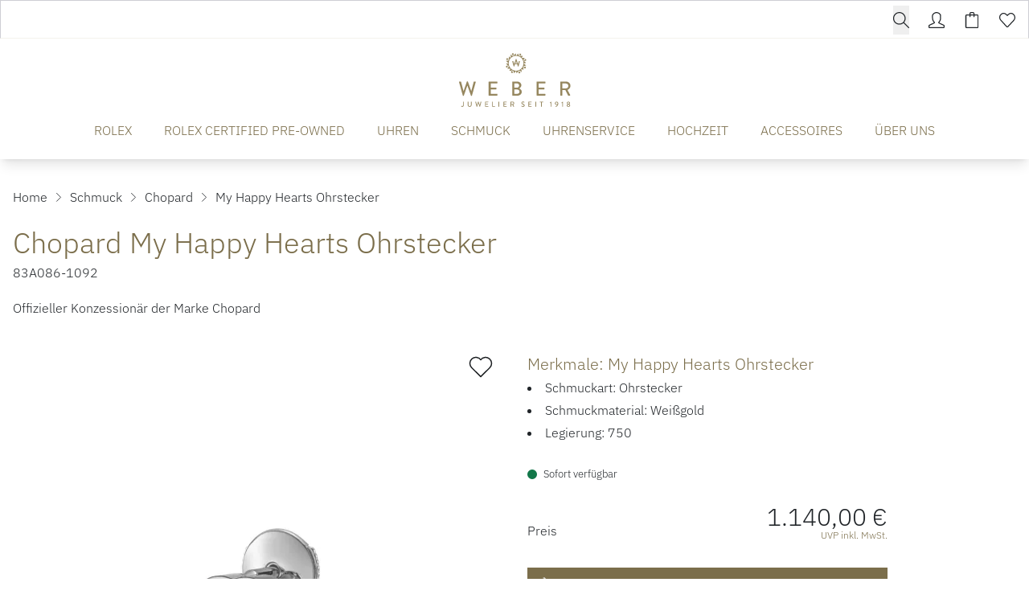

--- FILE ---
content_type: text/html; charset=UTF-8
request_url: https://www.weber-juwelier.de/produkte/chopard-83a086-1092
body_size: 28778
content:

<!DOCTYPE html>
<html lang="de"
      :class="$store.bodyScroll.lock && 'body-scroll-lock'"
      x-data="{ newPage: '', pages: JSON.parse(localStorage.getItem('pages') || '[{&quot;id&quot;:&quot;&quot;,&quot;type&quot;:&quot;&quot;,&quot;title&quot;:&quot;&quot;,&quot;url&quot;:&quot;&quot;,&quot;sku&quot;:&quot;&quot;},{&quot;id&quot;:&quot;&quot;,&quot;type&quot;:&quot;&quot;,&quot;title&quot;:&quot;&quot;,&quot;url&quot;:&quot;&quot;,&quot;sku&quot;:&quot;&quot;}]') }"
      x-init ="(pages.length > 2) ? pages.pop():'';  (pages.length < 1 || pages[0].id != 'chopard-83a086-1092') ? localStorage.setItem('pages', JSON.stringify(pages = [].concat( {&quot;id&quot;:&quot;chopard-83a086-1092&quot;,&quot;type&quot;:&quot;product&quot;,&quot;title&quot;:&quot;Chopard My Happy Hearts Ohrstecker&quot;,&quot;url&quot;:&quot;https:\/\/www.weber-juwelier.de\/produkte\/chopard-83a086-1092&quot;,&quot;sku&quot;:&quot;chopard-83a086-1092&quot;}, pages ))) : '';"
        >
<head>
<meta name="google-site-verification" content="iMNVMTPnzPRKiXom90JGCjdu0PMds2MkganhU045-bk" />
    <meta charset="utf-8">
    <meta http-equiv="X-UA-Compatible" content="IE=edge">
    <meta name="viewport" content="width=device-width, initial-scale=1">

         


                                                                
                                                        
                                                
                        
                                                                                                                                                                                                                                                                                                                                                                                                                                                                                                                                                                                                                                                                                                                                                                                                                                                                                                                                                                                                                                                                                                                                                                                                                                                                                                                                                                                                                                                                                                                                                                                                                                                                                                                                                                                                                                                                                                                                                                                                                                                                                                                                                                                                                                                                                                                                                                                                                                                                                                                                                                                                                                                                                                                                                                                                                                                                                                                                                                                                                                                                                                                                                                                                                                                                                                                                                                                                                                                                                                                                                                                                                                                                                                                                                                                                                                                                                                                                                                                                                                                                                                                                                            
                                                                                                                                                                                                                                                                                                                                                                                                                                                                                                                                                                                                                                                                                                                                                    
            

                                                                                                                                                                                                                                                                                                                            

<title>Chopard My Happy Hearts Ohrstecker - 83A086-1092</title>
<meta name="description" content="Chopard My Happy Hearts Ohrstecker (83A086-1092), Material Weißgold, Ohrstecker jetzt bei Juwelier Weber entdecken!"/>
<meta name="robots" content="index,follow"/>
<link rel="canonical" href="https://www.weber-juwelier.de/produkte/chopard-83a086-1092"/>

<meta property="og:locale" content="de_DE" />
<meta property="og:url" content="https://www.weber-juwelier.de/produkte/chopard-83a086-1092" />
<meta property="og:type" content="product" />
<meta property="og:title" content="Chopard My Happy Hearts Ohrstecker - 83A086-1092"/>
<meta property="og:description" content="Chopard My Happy Hearts Ohrstecker (83A086-1092), Material Weißgold, Ohrstecker jetzt bei Juwelier Weber entdecken!">
    <link rel="image_src" href="https://www.weber-juwelier.de/cdn/600x600/8/e/d/5/8ed50ca834701c6e4b801c84197f81b663701abe_83A086_1092_01_PROD_1295_Chopard_2000x2000_05_a_l.jpg" />
    <meta property="og:image" content="https://www.weber-juwelier.de/cdn/600x600/8/e/d/5/8ed50ca834701c6e4b801c84197f81b663701abe_83A086_1092_01_PROD_1295_Chopard_2000x2000_05_a_l.jpg">
    <meta property="og:image:width" content="600" />
    <meta property="og:image:height" content="600" />
    <meta property="og:image:alt" content="Chopard My Happy Hearts Ohrstecker (Ref: 83A086-1092)" />
    <meta property="og:image:type" content="image/jpeg" />
<meta property="og:site_name" content="Juwelier Weber Gelsenkirchen - Hochwertigen Uhren, Schmuck &amp; Accessoires" />

<meta name="twitter:card" content="summary_large_image" />
<meta name="twitter:title" content="Chopard My Happy Hearts Ohrstecker - 83A086-1092" />
<meta name="twitter:description" content="Chopard My Happy Hearts Ohrstecker (83A086-1092), Material Weißgold, Ohrstecker jetzt bei Juwelier Weber entdecken!" />
    <meta name="twitter:image" content="https://www.weber-juwelier.de/cdn/600x600/8/e/d/5/8ed50ca834701c6e4b801c84197f81b663701abe_83A086_1092_01_PROD_1295_Chopard_2000x2000_05_a_l.jpg" />

                                    
    
    <!-- Schema Data -->
        <script type="application/ld+json">
        {
            "@context": "http://schema.org",
            "@type": "BreadcrumbList",
            "itemListElement": [
                            {
                "@type": "ListItem",
                "position": 1,
                "item": {
                    "@id": "https://www.weber-juwelier.de/",
                    "name": "Home"
                    }
                },
                        {
                "@type": "ListItem",
                "position": 2,
                "item": {
                    "@id": "https://www.weber-juwelier.de/schmuck",
                    "name": "Schmuck"
                    }
                },
                        {
                "@type": "ListItem",
                "position": 3,
                "item": {
                    "@id": "https://www.weber-juwelier.de/schmuck/chopard",
                    "name": "Chopard"
                    }
                },
                        {
                "@type": "ListItem",
                "position": 4,
                "item": {
                    "@id": "https://www.weber-juwelier.de/produkte/chopard-83a086-1092",
                    "name": "My Happy Hearts Ohrstecker"
                    }
                }
                    ]
        }
    </script>
    

        <script>
        function badId() {
            return (Math.random() * 100).toFixed(0);
        }
    </script>
        <link rel="apple-touch-icon" sizes="180x180" href="/build/client/images/apple-touch-icon.png">
    <link rel="icon" type="image/png" sizes="32x32" href="/build/client/images/favicon-32x32.png">
    <link rel="icon" type="image/png" sizes="16x16" href="/build/client/images/favicon-16x16.png">
    
                                                                                                    <script>
    dataLayer = [{
        'cookieconsent': {
            'tracking': 0,
            'retargeting': 0,
            'rolex': 0
        },
        'page' : {
            'name': 'Schmuck - My Happy Hearts Ohrstecker (chopard-83a086-1092)',
            'category': '/product'
        },
        'product': {
            'id': 'chopard-83a086-1092',
            'name' : 'My Happy Hearts Ohrstecker',
            'group': 'Schmuck',
                                    'price': '1140',
                                    'brand': 'Chopard'
        }
    }];
</script>
    <script type="application/ld+json">
    {
        "@context": "http://schema.org/",
        "@type": "Product",
        "name": "Chopard - My Happy Hearts Ohrstecker",
        "image": ["https://www.weber-juwelier.de/cdn/1000x1000/8/e/d/5/8ed50ca834701c6e4b801c84197f81b663701abe_83A086_1092_01_PROD_1295_Chopard_2000x2000_05_a_l.jpg"],
        "description": "&lt;p&gt;Ref. 83A086-1092 - Die Schmuckkollektion My Happy Hearts übernimmt die bekanntesten Designcodes der legendären Chopard-Kreationen: das Herz und die beweglichen Diamanten. Die Happy Hearts Diamant-Mono-Ohrringe mit den Herzmotiven sind zierliche Schmuckstücke, die als stylishe Accessoires einzeln oder miteinander kombiniert getragen werden können. Me, Myself and My Happy Hearts.&lt;/p&gt;&lt;p&gt;Chopard stellt sicher, dass die hochwertigen Materialien verantwortungsvoll beschafft werden. Seit Juli 2018 verwendet Chopard 100% ethisches Gold für die Herstellung aller Uhren und Schmuckstücke. Für mehr Informationen: https://www.chopard.de/responsible-sourcing.&lt;br&gt;&lt;/p&gt;",
        "mpn": "83A086-1092",
        "sku": "chopard-83a086-1092",
        "brand": {
            "@type": "Brand",
            "name": "Chopard"
        },
        "offers": {
            "@type": "Offer",
            "availability": "https://schema.org/InStock",
            "price": 1140.00,
            "priceCurrency": "EUR",
            "seller": {
                "@type": "Organization",
                "name": "Juwelier Weber"
            },
            "itemCondition": "https://schema.org/NewCondition",
            "hasMerchantReturnPolicy": [
              {
                "@type": "MerchantReturnPolicy",
                "returnPolicyCategory": "https://schema.org/MerchantReturnFiniteReturnWindow",
                "merchantReturnDays": 14,
                "returnMethod": "https://schema.org/ReturnInStore",
                "returnFees": "https://schema.org/FreeReturn",
                "applicableCountry": ["DE", "AT"],
                "name": "Standard Rückgabe",
                "description": "14 Tage kostenfreie Rückgabe im Geschäft"
              },
              {
                "@type": "MerchantReturnPolicy",
                "returnPolicyCategory": "https://schema.org/MerchantReturnFiniteReturnWindow",
                "merchantReturnDays": 14,
                "returnMethod": "https://schema.org/ReturnByMail",
                "returnFees": "https://schema.org/ReturnShippingFees",
                "applicableCountry": "DE",
                "name": "Versandrückgabe",
                "description": "30 Tage Rückgabe per Post (Versandkosten trägt Käufer)"
              }
            ],
            "shippingDetails": [{
                "@type": "OfferShippingDetails",
                "shippingRate": {
                  "@type": "MonetaryAmount",
                  "value": "0.00",
                  "currency": "EUR"
                },
                "shippingDestination": {
                  "@type": "DefinedRegion",
                  "addressCountry": "DE",
                  "name": "Deutschland"
                },
                "deliveryTime": {
                  "@type": "ShippingDeliveryTime",
                  "handlingTime": {
                    "@type": "QuantitativeValue",
                    "minValue": 1,
                    "maxValue": 2,
                    "unitCode": "DAY"
                  },
                  "transitTime": {
                    "@type": "QuantitativeValue",
                    "minValue": 2,
                    "maxValue": 5,
                    "unitCode": "DAY"
                  }
                },
                "shippingLabel": "Kostenloser Versand",
                "doesNotShip": false
              }
            ]
          }
    }
</script>

                <link rel="stylesheet" href="/build/base/795.bd8dcf0f.css"><link rel="stylesheet" href="/build/base/main.ac6bc5ad.css">

                    
            <link rel="preload" href="https://www.weber-juwelier.de/cmp/css/juw-cmp.min.css" as="style" onload="this.onload=null;this.rel='stylesheet'">
            <noscript><link rel="stylesheet" href="https://www.weber-juwelier.de/cmp/css/juw-cmp.min.css"></noscript>
        
        
        
    

    

    <link rel="stylesheet" href="/build/client/client.69a0e262.css">

        
<!-- Google Tag Manager -->
<script>
    var gtmLoaded = false;
    function loadGTM() {
        if (gtmLoaded == false) {
            (function (w, d, s, l, i) {
                w[l] = w[l] || [];
                w[l].push({
                    'gtm.start':
                        new Date().getTime(), event: 'gtm.js'
                });
                var f = d.getElementsByTagName(s)[0],
                    j = d.createElement(s), dl = l != 'dataLayer' ? '&l=' + l : '';
                j.async = true;
                j.src =
                    'https://www.weber-juwelier.de/gtm/gtm.js?id=' + i + dl;
                f.parentNode.insertBefore(j, f);
            })(window, document, 'script', 'dataLayer', 'GTM-MKZT2V5');
            gtmLoaded = true;
        }
    };
</script>
<!-- /Google Tag Manager -->
<style type="text/css">
.badge-count.basketCount {
    color: #ffffff !important;
} 

div#superchat-widget-content-root {
    bottom: 65px;
}

.scroll-to-top-container .scrollToTopBtn {
    bottom: 25px;
    right: 19px;
}
</style></head>


<body class="overflow-x-hidden relative shop_enabled page-product ">
<div id="juw">
                        <header id="header" class="absolute xl:fixed top-0 z-[1050] right-0 left-0 pt-12 shadow-lg">
                            
<div class="topbar absolute top-0 left-0 right-0 h-12 bg-primary z-50">
    <div class="container default h-12">
        <div class="flex">
                                                    <ul class="flex w-full items-center justify-end text-white h-12 space-x-6 px-4 xl:px-0">
                                                           <li>
                                    


<div x-data="juwModal" @keydown.escape="hide"  class="juw-modal-outer">

                                            <button type="button" x-on:click="show" class="btn-search btn small" aria-label="search">
                    <span>        <svg xmlns="http://www.w3.org/2000/svg" class="icon icon-tabler w-6 h-6 " width="24" height="24" viewBox="0 0 1024 1024"><path fill="currentColor" d="M1014.64 969.04L703.71 656.207c57.952-69.408 92.88-158.704 92.88-256.208c0-220.912-179.088-400-400-400s-400 179.088-400 400s179.088 400 400 400c100.368 0 192.048-37.056 262.288-98.144l310.496 312.448c12.496 12.497 32.769 12.497 45.265 0c12.48-12.496 12.48-32.752 0-45.263zM396.59 736.527c-185.856 0-336.528-150.672-336.528-336.528S210.734 63.471 396.59 63.471c185.856 0 336.528 150.672 336.528 336.528S582.446 736.527 396.59 736.527z"/></svg>
</span>
                </button>

                        <template x-teleport="body">
    <div class="z-[1100] juw-a-modal overflow-y-auto min-h-screen fixed inset-0 flex items-center w-full h-full outline-none fade" tabindex="-1" role="dialog"
         x-cloak
         x-show="open"
         :class="open && 'show'"
         x-transition:enter="motion-safe:ease-out duration-300"
         x-transition:enter-start="opacity-0"
         x-transition:enter-end="opacity-100"
         x-transition:leave="motion-safe:ease-in duration-200 delay-200"
         x-transition:leave-start="opacity-100"
         x-transition:leave-end="opacity-0"
         id=""
    >
        <div class="juw-a-modal-backdrop fixed inset-0"></div>
        <div class="z-10 juw-a-modal-content relative pointer-events-none w-full max-w-2xl my-8 mx-auto px-4 sm:px-0"
             x-on:click.away="hide"
             x-show="open"
             x-transition:enter="motion-safe:ease-out duration-300 delay-200"
             x-transition:enter-start="opacity-0 scale-90"
             x-transition:enter-end="opacity-100 scale-100"
             x-transition:leave="motion-safe:ease-in duration-200"
             x-transition:leave-start="opacity-100 scale-100"
             x-transition:leave-end="opacity-0 scale-90"
             role="document">
            <div
                class="relative flex flex-col w-full min-h-[100px] pointer-events-auto  " style="">
                                            <div class="container mx-auto">
                

<div class="relative flex flex-row" x-data="autoComplete()">
        <div class="relative autocomplete w-full" @click.away="active=false; cursorIndex=-1"
         @keydown.escape="active=false; cursorIndex=-1" @keydown.enter="goToUrl()">
        <div class="relative">
        <div class="absolute inset-y-0 left-0 flex items-center pl-3 pointer-events-none">
            <svg x-cloak x-show="loadingResults" class="animate-spin -ml-1 mr-3 h-5 w-5 text-gray"
                 xmlns="http://www.w3.org/2000/svg" fill="none" viewBox="0 0 24 24">
                <circle class="opacity-25" cx="12" cy="12" r="10" stroke="currentColor"
                        stroke-width="4"></circle>
                <path class="opacity-75" fill="currentColor"
                      d="M4 12a8 8 0 018-8V0C5.373 0 0 5.373 0 12h4zm2 5.291A7.962 7.962 0 014 12H0c0 3.042 1.135 5.824 3 7.938l3-2.647z"></path>
            </svg>
        </div>
        <input type="input"
               class="search-input placeholder-gray-500 bg-gray-100 w-full rounded focus:bg-white border !h-auto !p-3 !pl-10 !text-xl"
               placeholder="Suchen" value="" name="q"
               autocomplete="off"
               autofocus="autofocus"
               
               x-model="inputValue" @focus="active=true"
               @input.debounce.250="$dispatch('input-change', inputValue)"/>


                </div>
        <div class="relative"
             x-show="!loadingResults && suggestions.length > 0 && inputValue.length > 0 && active"
             x-cloak
             @input-change.window="active=true;cursorIndex=-1;updateSuggestions($event.detail)"
             @checkbox-change.window="active=true;cursorIndex=-1;updateSuggestions()"
             x-show="open"
             x-transition:enter="transition ease-out duration-200"
             x-transition:enter-start="opacity-0 transform scale-y-90"
             x-transition:enter-end="opacity-100 transform scale-y-100"
             x-transition:leave="transition ease-in duration-100"
             x-transition:leave-start="opacity-100 transform scale-y-100"
             x-transition:leave-end="opacity-0 transform scale-y-90">
            <div class="absolute z-50 top-100 mt-1 w-full border bg-white shadow-xl rounded">
                <div class="p-3">
                    <div class="divide-y overflow-auto max-h-[400px]" x-ref="list">
                        <div x-show="suggestions.length > 0">
                            <template x-for="(suggestion, index) in suggestions" :key="index">
                                                <span>
                                                    <template x-if="suggestion.sku">
                                                        <a x-bind:active="false"
                                                           x-bind:href="suggestion.url ? suggestion.url :'/produkte/'+suggestion.sku"
                                                           x-bind:class="{'flex items-center product no-underline p-2 flex block w-full rounded hover:bg-gray-100': true, 'no-underline bg-blue-500 hover:bg-blue-600--replace-with-icon-class!':suggestion.active}">
                                                            <img alt="suggestion.name" width="40" height="40"
                                                                 style="object-fit: cover; max-height: 40px;"
                                                                 x-bind:src="suggestion.image_url ? suggestion.image_url :`https://www.weber-juwelier.de/cdn/50x50/${suggestion.image}`"/>
                                                            <span class="pl-3 text-black" x-text="suggestion.brand"></span>&nbsp;
                                                            <span class="truncate text-black" x-text="suggestion.name"></span>
                                                            <span class="pl-2 text-gray-500 text-sm hidden md:inline"
                                                                  x-text=" [suggestion.sku]"></span>
                                                        </a>
                                                    </template>
                                                                                                    </span>
                            </template>
                        </div>

                        <div x-show="suggestionsPages.length > 0">
                            <template x-for="(suggestion, index) in suggestionsPages" :key="index">
                                <a x-bind:active="false"
                                   x-bind:href="suggestion.document.url ? suggestion.document.url : ''"
                                   x-bind:class="{'flex items-center page no-underline p-2 flex block w-full rounded hover:bg-gray-100': true, 'no-underline bg-blue-500 hover:bg-blue-600--replace-with-icon-class!':suggestion.active}">
                                    <img alt="suggestion.document.title"
                                         src="/build/client/images/placeholder-search.png"
                                         width="40" height="40">
                                    <span class="pl-3 truncate text-black" x-text="suggestion.title"></span>
                                    <span class="pl-2 text-gray-500 text-sm hidden md:inline"
                                          x-text=" [suggestion.document.url]"></span>
                                </a>
                            </template>
                        </div>

                    </div>
                </div>
            </div>
        </div>
    </div>
    </div>
            </div>
                    </div>
        </div>
    </div>
    </template>
</div>
                       </li>
                                    
                
                                    <li>
                        <a href="/user/profile" title="Kundenkonto" aria-label="Kundenkonto" data-et-tologin="Topbar">        <svg xmlns="http://www.w3.org/2000/svg" class="icon icon-tabler w-6 h-6 " width="24" height="24" viewBox="0 0 1024 1024"><path fill="currentColor" d="M511.728 64c108.672 0 223.92 91.534 223.92 159.854v159.92c0 61.552-25.6 179.312-94.256 233.376a63.99 63.99 0 0 0-23.968 57.809c2.624 22.16 16.592 41.312 36.848 50.625l278.496 132.064c2.176.992 26.688 5.104 26.688 39.344l.032 62.464L64 959.504V894.56c0-25.44 19.088-33.425 26.72-36.945l281.023-132.624c20.16-9.248 34.065-28.32 36.769-50.32c2.72-22-6.16-43.84-23.456-57.712c-66.48-53.376-97.456-170.704-97.456-233.185v-159.92C287.615 157.007 404.016 64 511.728 64zm0-64.002c-141.312 0-288.127 117.938-288.127 223.857v159.92c0 69.872 31.888 211.248 121.392 283.088l-281.04 132.64S.001 827.999.001 863.471v96.032c0 35.344 28.64 63.968 63.951 63.968h895.552c35.344 0 63.968-28.624 63.968-63.968v-96.032c0-37.6-63.968-63.968-63.968-63.968L681.008 667.439c88.656-69.776 118.656-206.849 118.656-283.665v-159.92c0-105.92-146.64-223.855-287.936-223.855z"/></svg>
</a>
                    </li>
                                        <li class="relative">
                        <div class="badge badge-count basketCount"
                             style="">0
                        </div>
                        <a href="/checkout" title="Warenkorb" aria-label="Warenkorb" data-et-tocart="Topbar">        <svg xmlns="http://www.w3.org/2000/svg" class="icon icon-tabler w-6 h-6 " width="24" height="24" viewBox="0 0 1024 1024"><path fill="currentColor" d="M864 158.704H672.815V97.328c0-52.944-43.056-96-96-96H449.183c-52.944 0-96 43.056-96 96v61.376H159.999c-35.344 0-64 28.656-64 64v735.968c0 35.344 28.656 64 64 64h704c35.344 0 64-28.656 64-64V222.704c0-35.344-28.656-64-64-64H864zM417.184 97.328c0-17.664 14.336-32 32-32h127.632c17.664 0 32 14.336 32 32v61.376H417.184V97.328zM864 958.672H160V222.704h193.184v65.84s-.848 31.967 31.809 31.967c36 0 32.192-31.967 32.192-31.967v-65.84h191.632v65.84s-2.128 32.128 31.872 32.128c32 0 32.128-32.128 32.128-32.128v-65.84h191.184v735.968z"/></svg>
</a>
                    </li>
                                        <li class="relative">
                        <div class="badge badge-count wishlistCount"
                             style="">0
                        </div>
                        <a href="/user/wishlist" title="Wunschzettel" aria-label="Wunschzettel" data-et-towishlist="Topbar">        <svg xmlns="http://www.w3.org/2000/svg" class="icon icon-tabler w-6 h-6 " width="24" height="24" viewBox="0 0 1024 1024"><path fill="currentColor" d="M287.984 114.16c31.376 0 88.094 15.008 180.094 105.616l45.616 44.912l44.928-45.632c63.872-64.896 131.84-105.2 177.376-105.2c61.408 0 109.809 21.008 157.009 68.096c44.464 44.368 68.992 103.36 68.992 166.112c.032 62.784-24.448 121.824-69.408 166.672c-3.664 3.712-196.992 212.304-358.96 387.104c-7.632 7.248-16.352 8.32-20.991 8.32c-4.576 0-13.2-1.024-20.8-8.096c-39.472-43.905-325.552-362-358.815-395.232C88.497 462.416 64 403.376 64 340.608c.015-62.752 24.511-121.728 69.04-166.144c43.295-43.264 93.984-60.304 154.944-60.304zm-.002-64c-76.528 0-144 22.895-200.176 79.008c-117.072 116.768-117.072 306.128 0 422.96c33.424 33.44 357.855 394.337 357.855 394.337c18.48 18.496 42.753 27.68 66.96 27.68c24.225 0 48.4-9.184 66.912-27.68c0 0 354.88-383.024 358.656-386.85c117.04-116.88 117.04-306.24 0-423.007c-58.112-58-123.024-86.784-202.208-86.784c-75.648 0-160 60.32-223.008 124.32C447.981 110.159 366.237 50.16 287.981 50.16z"/></svg>
</a>
                    </li>
                            </ul>
        </div>

    </div>
</div>







<div class="container default bg-white text-primary" :class="openMobileMenu ? 'mobile-menu-open' : ''" x-data="juwMegaMenu">
        <div class="navigation-wrapper navigation-single-wrapper wrapper-expand-xl " x-data="{ init() { setMobileMultipleCollapse('') } }">
            <div class="logo flex-shrink-0">
        <a href="https://www.weber-juwelier.de/">
            <span class="logo-container">
                <picture>
                    <source media="(min-width:1024px)" srcset="/build/client/images/logo.svg">
                    <img src="/build/client/images/logo_mobile.svg" alt="Juwelier Weber Gelsenkirchen - Hochwertigen Uhren, Schmuck &amp; Accessoires">
                </picture>
             </span>
        </a>
    </div>

                    <div class="navigation-single">
    <div class="nav nav-expand-xl nav-desktop-design"
         :class="{'nav-desktop-design' : isDesktop('xl'), 'nav-mobile-design' : !isDesktop('xl')}"
        x-on:click.away="hide" >
        <nav x-on:click.away="[level1Active=0,level2Active=0,level3Active=0, level4Active=0, toggleDesktopMenu(''), clearOpenSubmenuArray(0) ]">

                            <div class="menu-toggle flex xl:!hidden">
                    <button id="button-show-mobile-menu" aria-label="button show mobile menu"
                            type="button"
                            class="mobile-menu-trigger hamburger hamburger--spin"
                            :class="openMobileMenu ? 'is-active' : ''"
                            x-on:click="[level1Active=0,level2Active=0,level3Active=0, level4Active=0, toggle(), clearOpenSubmenuArray(0)]"
                    >
                          <span class="hamburger-box">
                            <span class="hamburger-inner"></span>
                          </span>
                    </button>
                </div>
            

            <div class="menu-bar-wrapper fade-center">
                <div class="menu-bar-container">
                    <div class="menu-bar-content mobile-menu-width">
                        <ul class="menu menu-bar">
                                                                                                                                        <li class="level-1">
                                            <a href="https://www.weber-juwelier.de/rolex" target="_self"
                                               class="menu-link menu-bar-link d-animated-underline "
                                               title="ROLEX"
                                            >
                                                ROLEX
                                            </a>
                                        </li>
                                                                                                                                                <li class="level-1">
                                            <a href="https://www.weber-juwelier.de/rolex/certified-pre-owned" target="_self"
                                               class="menu-link menu-bar-link d-animated-underline "
                                               title="ROLEX CERTIFIED PRE-OWNED"
                                            >
                                                ROLEX CERTIFIED PRE-OWNED
                                            </a>
                                        </li>
                                                                                                                                                <li class="menu-has-submenu level-1 m-dropdown d-dropdown"
                                            :class="level1Active == 'level-1-2' && 'active'"
                                            x-on:mouseenter="(isDesktopScreen && 'click' === 'hover' ) ? level1Active = 'level-1-2' : ''"
                                            x-on:mouseleave="(isDesktopScreen && 'click' === 'hover' ) ? level1Active = 0 : ''"
                                        >

                                            <button class="menu-link menu-bar-link d-animated-underline menu-dropdown m-chevron m-chevron-down "
                                                    data-parentlevel="0" data-id="level-1-2" data-level="1"
                                                    aria-haspopup="true"
                                                    :class="level1Active == 'level-1-2' && 'active'"
                                                    x-on:click="[level1Active == 'level-1-2' ? level1Active = 0 : level1Active = 'level-1-2', level2Active=0,level3Active=0, level4Active=0, clearOpenSubmenuArray(0), toggleDesktopMenu('')]"
                                            >
                                                UHREN
                                            </button>

                                                                                                                                                                                                                                    <ul class="mega-menu mega-menu--flat " x-show="level1Active === 'level-1-2'" x-cloak
                                                    x-transition:enter="motion-safe:ease-out duration-300 delay-200"
                                                    x-transition:enter-start="opacity-0"
                                                    x-transition:enter-end="opacity-100"
                                                    x-transition:leave="motion-safe:ease-in duration-100 "
                                                    x-transition:leave-start="opacity-100"
                                                    x-transition:leave-end="opacity-0"
                                                >
                                                                                                                                                                        <li class="mega-menu-content level-2">
                                                                


                        <p class="menu-headline mt-2 font-serif text-xl pb-0">Unsere Marken</p>
                        <a href="https://www.weber-juwelier.de/rolex" class="menu-simple-link ">
            Rolex
        </a>
                <div class="menu-spacer pb-1"></div>
                <a href="https://www.weber-juwelier.de/rolex/certified-pre-owned" class="menu-simple-link ">
            Rolex Certified Pre-Owned
        </a>
                <div class="menu-spacer pb-1"></div>
                <a href="https://www.weber-juwelier.de/uhren/cartier" class="menu-simple-link ">
            Cartier
        </a>
                <div class="menu-spacer pb-1"></div>
                <a href="https://www.weber-juwelier.de/uhren/breitling" class="menu-simple-link ">
            Breitling
        </a>
                <div class="menu-spacer pb-1"></div>
                <a href="https://www.weber-juwelier.de/uhren/chopard" class="menu-simple-link ">
            Chopard
        </a>
                <div class="menu-spacer pb-1"></div>
                <a href="https://www.weber-juwelier.de/uhren/erwin-sattler" class="menu-simple-link ">
            Erwin Sattler
        </a>
                <div class="menu-spacer pb-1"></div>
                <a href="https://www.weber-juwelier.de/uhren/garmin" class="menu-simple-link ">
            Garmin
        </a>
                <div class="menu-spacer pb-1"></div>
                <a href="https://www.weber-juwelier.de/uhren/glashuette-original" class="menu-simple-link ">
            Glashütte Original
        </a>
                <div class="menu-spacer pb-1"></div>
                <a href="https://www.weber-juwelier.de/uhren/hublot" class="menu-simple-link ">
            Hublot
        </a>
                <div class="menu-spacer pb-1"></div>
                <a href="https://www.weber-juwelier.de/uhren/iwc-schaffhausen" class="menu-simple-link ">
            IWC Schaffhausen
        </a>
                <div class="menu-spacer pb-1"></div>
                <a href="https://www.weber-juwelier.de/uhren/jaeger-lecoultre" class="menu-simple-link ">
            Jaeger-LeCoultre
        </a>
                                                                </li>
                                                                                                                                                                                                                                <li class="mega-menu-content level-2">
                                                                


                        <p class="menu-headline hidden sm:block mt-2 font-serif text-xl pb-0">&nbsp;</p>
                            <div class="menu-spacer pb-1"></div>
                <a href="https://www.weber-juwelier.de/uhren/montblanc" class="menu-simple-link ">
            Montblanc
        </a>
                <div class="menu-spacer pb-1"></div>
                <a href="https://www.weber-juwelier.de/uhren/nomos-glashuette" class="menu-simple-link ">
            NOMOS Glashütte
        </a>
                <div class="menu-spacer pb-1"></div>
                <a href="https://www.weber-juwelier.de/uhren/oris" class="menu-simple-link ">
            Oris
        </a>
                <div class="menu-spacer pb-1"></div>
                <a href="https://www.weber-juwelier.de/uhren/panerai" class="menu-simple-link ">
            Panerai
        </a>
                <div class="menu-spacer pb-1"></div>
                    <div class="menu-spacer pb-1"></div>
                    <div class="menu-spacer pb-1"></div>
                <a href="https://www.weber-juwelier.de/uhren/qlocktwo" class="menu-simple-link ">
            QlockTwo
        </a>
                <div class="menu-spacer pb-1"></div>
                <a href="https://www.weber-juwelier.de/uhren/tag-heuer" class="menu-simple-link ">
            TAG Heuer
        </a>
                <div class="menu-spacer pb-1"></div>
                <a href="https://www.weber-juwelier.de/uhren/tissot" class="menu-simple-link ">
            TISSOT
        </a>
                <div class="menu-spacer pb-1"></div>
                <a href="https://www.weber-juwelier.de/uhren/tudor" class="menu-simple-link ">
            TUDOR
        </a>
                <div class="menu-spacer pb-1"></div>
                <a href="https://www.weber-juwelier.de/uhren/weber-jubilaeumskollektion" class="menu-simple-link ">
            Weber Jubiläumskollektion
        </a>
                                                                </li>
                                                                                                                                                                                                                                <li class="mega-menu-content level-2">
                                                                


                        <p class="menu-headline mt-2 font-serif text-xl pb-0">Unsere Kategorien</p>
                                    <ul class="block submenu">
                                                            <li class="list-level-2">
                                                        <a href="https://www.weber-juwelier.de/uhren/damenuhren" class="damenuhren menu-simple-link ">Damenuhren</a>
                        </li>
                                                                                <li class="list-level-2">
                                                        <a href="https://www.weber-juwelier.de/uhren/herrenuhren" class="herrenuhren menu-simple-link ">Herrenuhren</a>
                        </li>
                                                </ul>
                        <div class="menu-spacer pb-8"></div>
                            <ul class="block submenu">
                                                            <li class="list-level-2">
                                                        <a href="https://www.weber-juwelier.de/pre-owned-kollektionen/pre-owned-uhren" class="weber_preowneduhren menu-simple-link ">Weber Preowned-Uhren</a>
                        </li>
                                                </ul>
                        <div class="menu-spacer pb-4"></div>
                <a href="https://www.weber-juwelier.de/uhren" class="menu-simple-link ">
            Alle Uhren
        </a>
                <div class="menu-spacer pb-4"></div>
                <a href="https://www.weber-juwelier.de/uhren#unsere_uhrenmarken" class="menu-simple-link ">
            Alle Uhrenmarken
        </a>
                                                                </li>
                                                                                                                                                                                                                                <li class="mega-menu-content level-2">
                                                                


            <div class="menu-image-link" data-index="1" data-mulitcol="0">
                            <a href="https://www.weber-juwelier.de/uhrenservice" class="menu-button menu-image-link">
                    <picture><source srcset="/uploads/media/menu_content_image/05/15-Jaeger-LeCoultre_Uhrenservice_Navigation_800x800px.webp?v=1-0, /uploads/media/menu_content_image/05/15-Jaeger-LeCoultre_Uhrenservice_Navigation_800x800px.webp?v=1-0" type="image/webp"><img alt="Jaeger-LeCoultre Uhrenservice Navigation 800x800px" title="Jaeger-LeCoultre_Uhrenservice_Navigation_800x800px" loading="lazy" src="/uploads/media/menu_content_image/05/15-Jaeger-LeCoultre_Uhrenservice_Navigation_800x800px.png?v=1-0" srcset="/uploads/media/menu_content_image/05/15-Jaeger-LeCoultre_Uhrenservice_Navigation_800x800px.png?v=1-0" width="300" height="200"></picture>
                                            <p>Uhrenservice</p>
                                    </a>
                    </div>
                                                                        </li>
                                                                                                            
                                                    <li class="mobile-menu-back-item mobile-menu-header-height xl:!hidden">
                                                        <div class="content">
                                                            <button x-on:click="[level1Active=0,level2Active=0,level3Active=0]" class="menu-link mobile-menu-back-link m-chevron m-chevron-left"><span>UHREN</span></button>
                                                        </div>
                                                    </li>

                                                                                                    </ul>
                                                                                    </li>
                                                                                                                                                <li class="menu-has-submenu level-1 m-dropdown d-dropdown"
                                            :class="level1Active == 'level-1-3' && 'active'"
                                            x-on:mouseenter="(isDesktopScreen && 'click' === 'hover' ) ? level1Active = 'level-1-3' : ''"
                                            x-on:mouseleave="(isDesktopScreen && 'click' === 'hover' ) ? level1Active = 0 : ''"
                                        >

                                            <button class="menu-link menu-bar-link d-animated-underline menu-dropdown m-chevron m-chevron-down "
                                                    data-parentlevel="0" data-id="level-1-3" data-level="1"
                                                    aria-haspopup="true"
                                                    :class="level1Active == 'level-1-3' && 'active'"
                                                    x-on:click="[level1Active == 'level-1-3' ? level1Active = 0 : level1Active = 'level-1-3', level2Active=0,level3Active=0, level4Active=0, clearOpenSubmenuArray(0), toggleDesktopMenu('')]"
                                            >
                                                SCHMUCK
                                            </button>

                                                                                                                                                                                                                                    <ul class="mega-menu mega-menu--flat " x-show="level1Active === 'level-1-3'" x-cloak
                                                    x-transition:enter="motion-safe:ease-out duration-300 delay-200"
                                                    x-transition:enter-start="opacity-0"
                                                    x-transition:enter-end="opacity-100"
                                                    x-transition:leave="motion-safe:ease-in duration-100 "
                                                    x-transition:leave-start="opacity-100"
                                                    x-transition:leave-end="opacity-0"
                                                >
                                                                                                                                                                        <li class="mega-menu-content level-2">
                                                                


                        <p class="menu-headline mt-2 font-serif text-xl pb-0">Unsere Marken</p>
                                    <ul class="block submenu">
                                                            <li class="list-level-2">
                                                        <a href="https://www.weber-juwelier.de/schmuck/wellendorff" class="wellendorff menu-simple-link ">Wellendorff</a>
                        </li>
                                                                                <li class="list-level-2">
                                                        <a href="https://www.weber-juwelier.de/schmuck/adolfo-courrier" class="adolfo_courrier menu-simple-link ">Adolfo Courrier</a>
                        </li>
                                                                                <li class="list-level-2">
                                                        <a href="https://www.weber-juwelier.de/schmuck/al-coro" class="al_coro menu-simple-link ">Al Coro</a>
                        </li>
                                                                                <li class="list-level-2">
                                                        <a href="https://www.weber-juwelier.de/schmuck/chopard" class="chopard menu-simple-link ">Chopard</a>
                        </li>
                                                                                <li class="list-level-2">
                                                        <a href="https://www.weber-juwelier.de/schmuck/dodo" class="dodo menu-simple-link ">DoDo</a>
                        </li>
                                                                                <li class="list-level-2">
                                                        <a href="https://www.weber-juwelier.de/schmuck/emil-kraus" class="emil_kraus menu-simple-link ">Emil Kraus</a>
                        </li>
                                                                                <li class="list-level-2">
                                                        <a href="https://www.weber-juwelier.de/schmuck/fope" class="fope menu-simple-link ">Fope</a>
                        </li>
                                                                                <li class="list-level-2">
                                                        <a href="https://www.weber-juwelier.de/schmuck/gellner" class="gellner menu-simple-link ">Gellner</a>
                        </li>
                                                                                <li class="list-level-2">
                                                        <a href="https://www.weber-juwelier.de/schmuck/heinz-mayer" class="heinz_mayer menu-simple-link ">Heinz Mayer</a>
                        </li>
                                                                                <li class="list-level-2">
                                                        <a href="https://www.weber-juwelier.de/schmuck/henrich-und-denzel" class="henrich__denzel menu-simple-link ">Henrich &amp; Denzel</a>
                        </li>
                                                                                <li class="list-level-2">
                                                        <a href="https://www.weber-juwelier.de/schmuck/isabellefa" class="isabellefa menu-simple-link ">IsabelleFa</a>
                        </li>
                                                                                <li class="list-level-2">
                                                        <a href="https://www.weber-juwelier.de/schmuck/joerg-heinz" class="joerg_heinz menu-simple-link ">Jörg Heinz</a>
                        </li>
                                                </ul>
                                                                        </li>
                                                                                                                                                                                                                                <li class="mega-menu-content level-2">
                                                                


                        <p class="menu-headline hidden sm:block mt-2 font-serif text-xl pb-0">&nbsp;</p>
                                    <ul class="block submenu">
                                                            <li class="list-level-2">
                                                        <a href="https://www.weber-juwelier.de/schmuck/noor" class="noor menu-simple-link ">Noor</a>
                        </li>
                                                                                <li class="list-level-2">
                                                        <a href="https://www.weber-juwelier.de/schmuck/pomellato" class="pomellato menu-simple-link ">Pomellato</a>
                        </li>
                                                                                <li class="list-level-2">
                                                        <a href="https://www.weber-juwelier.de/schmuck/schaffrath" class="schaffrath menu-simple-link ">SCHAFFRATH</a>
                        </li>
                                                                                <li class="list-level-2">
                                                        <a href="https://www.weber-juwelier.de/schmuck/serafino-consoli" class="serafino_consoli menu-simple-link ">Serafino Consoli</a>
                        </li>
                                                                                <li class="list-level-2">
                                                        <a href="https://www.weber-juwelier.de/schmuck/shamballa-jewels" class="shamballa_jewels menu-simple-link ">Shamballa Jewels</a>
                        </li>
                                                                                <li class="list-level-2">
                                                        <a href="https://www.weber-juwelier.de/schmuck/unikat-schmuck" class="unikat_schmuck menu-simple-link ">Unikat Schmuck</a>
                        </li>
                                                </ul>
                                                                        </li>
                                                                                                                                                                                                                                <li class="mega-menu-content level-2">
                                                                


                        <p class="menu-headline mt-2 font-serif text-xl pb-0">Unsere Kategorien </p>
                                    <ul class="block submenu">
                                                            <li class="list-level-2">
                                                        <a href="https://www.weber-juwelier.de/schmuck/halsschmuck" class="halsschmuck menu-simple-link ">Halsschmuck</a>
                        </li>
                                                                                <li class="list-level-2">
                                                        <a href="https://www.weber-juwelier.de/schmuck/armschmuck" class="armschmuck menu-simple-link ">Armschmuck</a>
                        </li>
                                                                                <li class="list-level-2">
                                                        <a href="https://www.weber-juwelier.de/schmuck/ohrschmuck" class="ohrschmuck menu-simple-link ">Ohrschmuck</a>
                        </li>
                                                                                <li class="list-level-2">
                                                        <a href="https://www.weber-juwelier.de/schmuck/ringe" class="ringe menu-simple-link ">Ringe</a>
                        </li>
                                                </ul>
                        <div class="menu-spacer pb-8"></div>
                            <ul class="block submenu">
                                                            <li class="list-level-2">
                                                        <a href="https://www.weber-juwelier.de/pre-owned-kollektionen/pre-owned-schmuck" class="weber_preownedschmuck menu-simple-link ">Weber Preowned-Schmuck</a>
                        </li>
                                                </ul>
                        <div class="menu-spacer pb-4"></div>
                <a href="https://www.weber-juwelier.de/schmuck#unsere_schmuckmarken" class="menu-simple-link ">
            Alle Schmuckmarken
        </a>
                                                                </li>
                                                                                                                                                                                                                                <li class="mega-menu-content level-2">
                                                                


            <div class="menu-image-link" data-index="1" data-mulitcol="0">
                            <a href="https://www.weber-juwelier.de/schmuck" class="menu-button menu-image-link">
                    <picture><source srcset="/uploads/media/menu_content_image/06/16-Pomellato_AlleSchmuckstuecke_Navigation_800x800px.webp?v=1-0, /uploads/media/menu_content_image/06/16-Pomellato_AlleSchmuckstuecke_Navigation_800x800px.webp?v=1-0" type="image/webp"><img alt="Pomellato AlleSchmuckstuecke Navigation 800x800px" title="Pomellato_AlleSchmuckstuecke_Navigation_800x800px" loading="lazy" src="/uploads/media/menu_content_image/06/16-Pomellato_AlleSchmuckstuecke_Navigation_800x800px.png?v=1-0" srcset="/uploads/media/menu_content_image/06/16-Pomellato_AlleSchmuckstuecke_Navigation_800x800px.png?v=1-0" width="300" height="200"></picture>
                                            <p>Alle Schmuckstücke</p>
                                    </a>
                    </div>
                                                                        </li>
                                                                                                            
                                                    <li class="mobile-menu-back-item mobile-menu-header-height xl:!hidden">
                                                        <div class="content">
                                                            <button x-on:click="[level1Active=0,level2Active=0,level3Active=0]" class="menu-link mobile-menu-back-link m-chevron m-chevron-left"><span>SCHMUCK</span></button>
                                                        </div>
                                                    </li>

                                                                                                    </ul>
                                                                                    </li>
                                                                                                                                                <li class="level-1">
                                            <a href="https://www.weber-juwelier.de/uhrenservice" target="_self"
                                               class="menu-link menu-bar-link d-animated-underline "
                                               title="UHRENSERVICE "
                                            >
                                                UHRENSERVICE 
                                            </a>
                                        </li>
                                                                                                                                                <li class="menu-has-submenu level-1 m-dropdown d-dropdown"
                                            :class="level1Active == 'level-1-5' && 'active'"
                                            x-on:mouseenter="(isDesktopScreen && 'click' === 'hover' ) ? level1Active = 'level-1-5' : ''"
                                            x-on:mouseleave="(isDesktopScreen && 'click' === 'hover' ) ? level1Active = 0 : ''"
                                        >

                                            <button class="menu-link menu-bar-link d-animated-underline menu-dropdown m-chevron m-chevron-down "
                                                    data-parentlevel="0" data-id="level-1-5" data-level="1"
                                                    aria-haspopup="true"
                                                    :class="level1Active == 'level-1-5' && 'active'"
                                                    x-on:click="[level1Active == 'level-1-5' ? level1Active = 0 : level1Active = 'level-1-5', level2Active=0,level3Active=0, level4Active=0, clearOpenSubmenuArray(0), toggleDesktopMenu('')]"
                                            >
                                                HOCHZEIT
                                            </button>

                                                                                                                                                                                                                                    <ul class="mega-menu mega-menu--flat " x-show="level1Active === 'level-1-5'" x-cloak
                                                    x-transition:enter="motion-safe:ease-out duration-300 delay-200"
                                                    x-transition:enter-start="opacity-0"
                                                    x-transition:enter-end="opacity-100"
                                                    x-transition:leave="motion-safe:ease-in duration-100 "
                                                    x-transition:leave-start="opacity-100"
                                                    x-transition:leave-end="opacity-0"
                                                >
                                                                                                                                                                        <li class="mega-menu-content level-2">
                                                                


                        <p class="menu-headline mt-2 font-serif text-xl pb-0">Hochzeit</p>
                        <div class="menu-text mt-2 pb-0 whitespace-normal"><p>Tauchen Sie ein in unsere Hochzeitswelt und lassen Sie sich von unseren ausgewählten Marken inspirieren!</p></div>
                <a href="https://www.weber-juwelier.de/schmuck-hochzeit" class="menu-simple-link ">
            Hochzeitswelt
        </a>
                                                                </li>
                                                                                                                                                                                                                                <li class="mega-menu-content level-2">
                                                                


            <div class="menu-image-link" data-index="1" data-mulitcol="0">
                            <a href="https://www.weber-juwelier.de/schmuck-hochzeit/trauringe-eheringe" class="menu-button menu-image-link">
                    <picture><source srcset="/uploads/media/menu_content_image/01/11-Hochzeit_Trauringe_Navigation_800x800px.webp?v=1-0, /uploads/media/menu_content_image/01/11-Hochzeit_Trauringe_Navigation_800x800px.webp?v=1-0" type="image/webp"><img alt="Hochzeit Trauringe Navigation 800x800px" title="Hochzeit_Trauringe_Navigation_800x800px" loading="lazy" src="/uploads/media/menu_content_image/01/11-Hochzeit_Trauringe_Navigation_800x800px.png?v=1-0" srcset="/uploads/media/menu_content_image/01/11-Hochzeit_Trauringe_Navigation_800x800px.png?v=1-0" width="300" height="200"></picture>
                                            <p>Trauringe | Eheringe</p>
                                    </a>
                    </div>
                                                                        </li>
                                                                                                                                                                                                                                <li class="mega-menu-content level-2">
                                                                


            <div class="menu-image-link" data-index="1" data-mulitcol="0">
                            <a href="https://www.weber-juwelier.de/schmuck-hochzeit/verlobungsringe" class="menu-button menu-image-link">
                    <picture><source srcset="/uploads/media/menu_content_image/08/8-Verlobung_Verlobungsringe_Navigation_800x800px.webp?v=1-0, /uploads/media/menu_content_image/08/8-Verlobung_Verlobungsringe_Navigation_800x800px.webp?v=1-0" type="image/webp"><img alt="Verlobung Verlobungsringe Navigation 800x800px" title="Verlobung_Verlobungsringe_Navigation_800x800px" loading="lazy" src="/uploads/media/menu_content_image/08/8-Verlobung_Verlobungsringe_Navigation_800x800px.png?v=1-0" srcset="/uploads/media/menu_content_image/08/8-Verlobung_Verlobungsringe_Navigation_800x800px.png?v=1-0" width="300" height="200"></picture>
                                            <p>Verlobungsringe</p>
                                    </a>
                    </div>
                                                                        </li>
                                                                                                            
                                                    <li class="mobile-menu-back-item mobile-menu-header-height xl:!hidden">
                                                        <div class="content">
                                                            <button x-on:click="[level1Active=0,level2Active=0,level3Active=0]" class="menu-link mobile-menu-back-link m-chevron m-chevron-left"><span>HOCHZEIT</span></button>
                                                        </div>
                                                    </li>

                                                                                                    </ul>
                                                                                    </li>
                                                                                                                                                <li class="menu-has-submenu level-1 m-dropdown d-dropdown"
                                            :class="level1Active == 'level-1-6' && 'active'"
                                            x-on:mouseenter="(isDesktopScreen && 'click' === 'hover' ) ? level1Active = 'level-1-6' : ''"
                                            x-on:mouseleave="(isDesktopScreen && 'click' === 'hover' ) ? level1Active = 0 : ''"
                                        >

                                            <button class="menu-link menu-bar-link d-animated-underline menu-dropdown m-chevron m-chevron-down "
                                                    data-parentlevel="0" data-id="level-1-6" data-level="1"
                                                    aria-haspopup="true"
                                                    :class="level1Active == 'level-1-6' && 'active'"
                                                    x-on:click="[level1Active == 'level-1-6' ? level1Active = 0 : level1Active = 'level-1-6', level2Active=0,level3Active=0, level4Active=0, clearOpenSubmenuArray(0), toggleDesktopMenu('')]"
                                            >
                                                ACCESSOIRES
                                            </button>

                                                                                                                                                                                                                                    <ul class="mega-menu mega-menu--flat " x-show="level1Active === 'level-1-6'" x-cloak
                                                    x-transition:enter="motion-safe:ease-out duration-300 delay-200"
                                                    x-transition:enter-start="opacity-0"
                                                    x-transition:enter-end="opacity-100"
                                                    x-transition:leave="motion-safe:ease-in duration-100 "
                                                    x-transition:leave-start="opacity-100"
                                                    x-transition:leave-end="opacity-0"
                                                >
                                                                                                                                                                        <li class="mega-menu-content level-2">
                                                                


            <div class="menu-image-link" data-index="1" data-mulitcol="0">
                            <a href="https://www.weber-juwelier.de/accessoires" class="menu-button menu-image-link">
                    <picture><source srcset="/uploads/media/menu_content_image/09/9-Wolf_Accessoires_Schmuckkaestchen_Navigation_800x800px.webp?v=1-0, /uploads/media/menu_content_image/09/9-Wolf_Accessoires_Schmuckkaestchen_Navigation_800x800px.webp?v=1-0" type="image/webp"><img alt="Wolf Accessoires Schmuckkaestchen Navigation 800x800px" title="Wolf_Accessoires_Schmuckkaestchen_Navigation_800x800px" loading="lazy" src="/uploads/media/menu_content_image/09/9-Wolf_Accessoires_Schmuckkaestchen_Navigation_800x800px.png?v=1-0" srcset="/uploads/media/menu_content_image/09/9-Wolf_Accessoires_Schmuckkaestchen_Navigation_800x800px.png?v=1-0" width="300" height="200"></picture>
                                            <p>Accessoires</p>
                                    </a>
                    </div>
                                                                        </li>
                                                                                                                                                                                                                                <li class="mega-menu-content level-2">
                                                                


            <div class="menu-image-link" data-index="1" data-mulitcol="0">
                            <a href="https://www.weber-juwelier.de/schreibgeraete" class="menu-button menu-image-link">
                    <picture><source srcset="/uploads/media/menu_content_image/00/10-Montblanc_Schreibgera%CC%88te_Navigation_800x800px.webp?v=1-0, /uploads/media/menu_content_image/00/10-Montblanc_Schreibgera%CC%88te_Navigation_800x800px.webp?v=1-0" type="image/webp"><img alt="Montblanc Schreibgeräte Navigation 800x800px" title="Montblanc_Schreibgeräte_Navigation_800x800px" loading="lazy" src="/uploads/media/menu_content_image/00/10-Montblanc_Schreibgera%CC%88te_Navigation_800x800px.png?v=1-0" srcset="/uploads/media/menu_content_image/00/10-Montblanc_Schreibgera%CC%88te_Navigation_800x800px.png?v=1-0" width="300" height="200"></picture>
                                            <p>Schreibgeräte</p>
                                    </a>
                    </div>
                                                                        </li>
                                                                                                                                                                                                                                <li class="mega-menu-content level-2">
                                                                


            <div class="menu-image-link" data-index="1" data-mulitcol="0">
                            <a href="https://www.weber-juwelier.de/uhrenzubehoer" class="menu-button menu-image-link">
                    <picture><source srcset="/uploads/media/menu_content_image/03/13-Weber_Uhrenrolle_Navigation_800x800px.webp?v=1-0, /uploads/media/menu_content_image/03/13-Weber_Uhrenrolle_Navigation_800x800px.webp?v=1-0" type="image/webp"><img alt="Weber Uhrenrolle Navigation 800x800px" title="Weber_Uhrenrolle_Navigation_800x800px" loading="lazy" src="/uploads/media/menu_content_image/03/13-Weber_Uhrenrolle_Navigation_800x800px.png?v=1-0" srcset="/uploads/media/menu_content_image/03/13-Weber_Uhrenrolle_Navigation_800x800px.png?v=1-0" width="300" height="200"></picture>
                                            <p>Uhrenzubehör</p>
                                    </a>
                    </div>
                                                                        </li>
                                                                                                            
                                                    <li class="mobile-menu-back-item mobile-menu-header-height xl:!hidden">
                                                        <div class="content">
                                                            <button x-on:click="[level1Active=0,level2Active=0,level3Active=0]" class="menu-link mobile-menu-back-link m-chevron m-chevron-left"><span>ACCESSOIRES</span></button>
                                                        </div>
                                                    </li>

                                                                                                    </ul>
                                                                                    </li>
                                                                                                                                                <li class="menu-has-submenu level-1 m-dropdown d-dropdown"
                                            :class="level1Active == 'level-1-7' && 'active'"
                                            x-on:mouseenter="(isDesktopScreen && 'click' === 'hover' ) ? level1Active = 'level-1-7' : ''"
                                            x-on:mouseleave="(isDesktopScreen && 'click' === 'hover' ) ? level1Active = 0 : ''"
                                        >

                                            <button class="menu-link menu-bar-link d-animated-underline menu-dropdown m-chevron m-chevron-down "
                                                    data-parentlevel="0" data-id="level-1-7" data-level="1"
                                                    aria-haspopup="true"
                                                    :class="level1Active == 'level-1-7' && 'active'"
                                                    x-on:click="[level1Active == 'level-1-7' ? level1Active = 0 : level1Active = 'level-1-7', level2Active=0,level3Active=0, level4Active=0, clearOpenSubmenuArray(0), toggleDesktopMenu('')]"
                                            >
                                                ÜBER UNS
                                            </button>

                                                                                                                                                                                                                                    <ul class="mega-menu mega-menu--flat " x-show="level1Active === 'level-1-7'" x-cloak
                                                    x-transition:enter="motion-safe:ease-out duration-300 delay-200"
                                                    x-transition:enter-start="opacity-0"
                                                    x-transition:enter-end="opacity-100"
                                                    x-transition:leave="motion-safe:ease-in duration-100 "
                                                    x-transition:leave-start="opacity-100"
                                                    x-transition:leave-end="opacity-0"
                                                >
                                                                                                                                                                        <li class="mega-menu-content level-2">
                                                                


                        <p class="menu-headline mt-2 font-serif text-xl pb-0">Juwelier Weber</p>
                                    <ul class="block submenu">
                                                            <li class="list-level-2">
                                                        <a href="https://www.weber-juwelier.de/news" class="aktuelles menu-simple-link ">Aktuelles</a>
                        </li>
                                                                                <li class="list-level-2">
                                                        <a href="https://www.weber-juwelier.de/ueber-uns/be-a-part-of-it" class="be_a_part_of_it menu-simple-link ">Be a part of it</a>
                        </li>
                                                                                <li class="list-level-2">
                                                        <a href="https://www.weber-juwelier.de/ueber-uns/early-birds" class="earlybirds menu-simple-link ">Early-Birds</a>
                        </li>
                                                                                <li class="list-level-2">
                                                        <a href="https://www.weber-juwelier.de/ueber-uns/historie" class="historie menu-simple-link ">Historie</a>
                        </li>
                                                                                <li class="list-level-2">
                                                        <a href="https://www.weber-juwelier.de/karriere" class="karriere menu-simple-link ">Karriere</a>
                        </li>
                                                                                <li class="list-level-2">
                                                        <a href="https://www.weber-juwelier.de/ueber-uns/kontakt" class="kontakt menu-simple-link ">Kontakt</a>
                        </li>
                                                                                <li class="list-level-2">
                                                        <a href="https://www.weber-juwelier.de/ueber-uns/mitarbeiter" class="mitarbeiter menu-simple-link ">Mitarbeiter</a>
                        </li>
                                                </ul>
                                                                        </li>
                                                                                                                                                                                                                                <li class="mega-menu-content level-2">
                                                                


            <div class="menu-image-link" data-index="1" data-mulitcol="0">
                            <a href="https://www.weber-juwelier.de/uhrenservice" class="menu-button menu-image-link">
                    <picture><source srcset="/uploads/media/menu_content_image/01/5251-Uhrmacherwerkstatt.webp?v=1-0, /uploads/media/menu_content_image/01/5251-Uhrmacherwerkstatt.webp?v=1-0" type="image/webp"><img alt="Uhrmacherwerkstatt Juwelier Weber 330x223" title="Uhrmacherwerkstatt Juwelier Weber 330x223" loading="lazy" src="/uploads/media/menu_content_image/01/5251-Uhrmacherwerkstatt.png?v=1-0" srcset="/uploads/media/menu_content_image/01/5251-Uhrmacherwerkstatt.png?v=1-0" width="300" height="200"></picture>
                                            <p>Uhrenservice</p>
                                    </a>
                    </div>
                                                                        </li>
                                                                                                                                                                                                                                <li class="mega-menu-content level-2">
                                                                


            <div class="menu-image-link" data-index="1" data-mulitcol="0">
                            <a href="https://www.weber-juwelier.de/ueber-uns/uhrmacher" class="menu-button menu-image-link">
                    <picture><source srcset="/uploads/media/menu_content_image/02/2502-Uhrmacher-Weber-Werk-zerlegen-2023-1-1-Kachel.webp?v=1-0, /uploads/media/menu_content_image/02/2502-Uhrmacher-Weber-Werk-zerlegen-2023-1-1-Kachel.webp?v=1-0" type="image/webp"><img alt="Uhrmacher-Weber-Werk-zerlegen-2023-1-1-Kachel" title="Uhrmacher-Weber-Werk-zerlegen-2023-1-1-Kachel" loading="lazy" src="/uploads/media/menu_content_image/02/2502-Uhrmacher-Weber-Werk-zerlegen-2023-1-1-Kachel.jpg?v=1-0" srcset="/uploads/media/menu_content_image/02/2502-Uhrmacher-Weber-Werk-zerlegen-2023-1-1-Kachel.jpg?v=1-0" width="300" height="200"></picture>
                                            <p>Uhrmacher</p>
                                    </a>
                    </div>
                                                                        </li>
                                                                                                                                                                                                                                <li class="mega-menu-content level-2">
                                                                


            <div class="menu-image-link" data-index="1" data-mulitcol="0">
                            <a href="https://www.weber-juwelier.de/ueber-uns/goldschmiede" class="menu-button menu-image-link">
                    <picture><source srcset="/uploads/media/menu_content_image/02/2512-Goldschmiede-Kachel.webp?v=1-0, /uploads/media/menu_content_image/02/2512-Goldschmiede-Kachel.webp?v=1-0" type="image/webp"><img alt="Goldschmiede-Kachel" title="Goldschmiede-Kachel" loading="lazy" src="/uploads/media/menu_content_image/02/2512-Goldschmiede-Kachel.jpg?v=1-0" srcset="/uploads/media/menu_content_image/02/2512-Goldschmiede-Kachel.jpg?v=1-0" width="300" height="200"></picture>
                                            <p>Goldschmiede</p>
                                    </a>
                    </div>
                                                                        </li>
                                                                                                            
                                                    <li class="mobile-menu-back-item mobile-menu-header-height xl:!hidden">
                                                        <div class="content">
                                                            <button x-on:click="[level1Active=0,level2Active=0,level3Active=0]" class="menu-link mobile-menu-back-link m-chevron m-chevron-left"><span>ÜBER UNS</span></button>
                                                        </div>
                                                    </li>

                                                                                                    </ul>
                                                                                    </li>
                                                                                                    
                                <li class="mobile-menu-header mobile-menu-header-height panel-header xl:!hidden">
                                    <div class="content">
                                                                                    <a href="/" tabindex="0">
                                                                                                                                                                                <span class="mobile-logo-container">
                                                        <img src="/build/client/images/logo.svg" width="100"
                                                             alt="Juwelier Weber Gelsenkirchen - Hochwertigen Uhren, Schmuck &amp; Accessoires" loading="lazy"/>
                                                        </span>
                                                                                                                                                </a>
                                        
                                                                                    <button aria-label="close"
                                                    type="button"
                                                    class="z-50 absolute top-2 right-6 is-active hamburger hamburger--spin"
                                                    x-on:click="hide"
                                            >
                                                  <span class="hamburger-box">
                                                    <span class="hamburger-inner"></span>
                                                  </span>
                                            </button>
                                                                            </div>
                                </li>
                                                                                        <li class="mobile-menu-footer xl:!hidden">
                                    <div class="content relative">
                                                                                    








    
    




    <div class="flex justify-center pt-3 block xl:hidden space-y-2">

                </div>                                                                            </div>
                                </li>
                                                    </ul>

                    </div>
                </div>
            </div>
        </nav>
    </div>
</div>
        
                    








    
    




    <div class="flex-shrink-0 hidden xl:block absolute top-0 right-0" style="margin-top:1rem">

                </div>            </div>
    
            <div class="juw-a-modal-backdrop mobile-menu-backdrop fixed inset-0 z-[880]"
             x-cloak
             x-show="openMobileMenu"
             x-transition:enter="motion-safe:ease-out duration-300"
             x-transition:enter-start="opacity-0"
             x-transition:enter-end="opacity-100"
             x-transition:leave="motion-safe:ease-in duration-200 delay-200"
             x-transition:leave-start="opacity-100"
             x-transition:leave-end="opacity-0"
        ></div>
    
    </div>

                </header>
        <main  class="">
            
    
                    
               
<div id="product" class="mt-5">
    <div class="container default 2xl:px-0 px-4 pt-4">
                    
                                                    
                
                
			                                                                                                                                                                                                                                                                                                                                                                                                                                                                                                                                                                                                                                                                                                                                                                                                                                                                                                                                                                                                                                                                                                                                                                                                                                                                                                                                                                                                                                                                                                                                                                                                                                                                                                                                                                                                                                                                                                                                                                                                                                                                                                                                                                                                                                                                                                                                                                                                                                                                                                                                                                                                                                                                                                                                                                                                                                                                                                                                                                                                                                                                                                                                                                                                                                                                                                                                                                                                                                                                                                                                                                                                                                                                                                                                                                                                                                                                                                                                                                                                                                                                                                                                                                                                                                                                                                                                                                                                                                                                                                                                                                                                                                                                                                                                                                                                                                                                                                                                                                                                                                                                                                                                                                                                                                                                                                                                                                                                                                                                                                                                                                                                                                                                                                                                                                                                                                                                                                                                                                                                                                                                                                                                                                                                                                                                                                                                                                                                                                                                                                                                                                                                                                                                                                                                                                                                                                                                                                                                                                                                                                                                                                                                                                                                                                                                                                                                                                                                                                                                                                                                                                                                                                                                                                                                                                                                                                                                                                                                                                                                                                                                                                                                                                                                                                                                                                                                                                                                                                                                                                                                                                                                                                                                                                                                                                                                                                                                                                                                                                                                                        
                        
        
                

                                                                                                                                                            

                			                                                                                                                                                                                                                                                                                                                                                                                                                                                                                                                                                                                                                                                                                                                                                                                                                                                                                                                                                                                                                                                                                                                                                                                                                                                                                                                                                                                                                                                                                                                                                                                                                                                                                                                                                                                                                                                                                                                                                                                                                                                                                                                                                                                                                                                                                                                                                                                                                                                                                                                                                                                                                                                                                                                                                                                                                                                                                                                                                                                                                                                                                                                                                                                                                                                                                                                                                                                                                                                                                            
                                                    
                        
                                                                                                                                                                                                                                                                                                                                                                
        
                    
                        
            
                        
            
            
                                                                                                                                                                
                                                                                                                                                                                                                                                                                                                                                                                                                                                                                                                                                                                                                                                                                                                                                                                                                                                                                                                                                                                                                                                                                                                                                                                                                                                                                                                                                                                                                                                                                                                                                                                                                                                                                                                                                                                                                                                                                                                                                                                                                                                                                                                                                                                                                                                                                                                                                                                                                                                                                                                                                                                                                                                                                                                                                                                                                                                                                                                                                                                                                                                                                                                                                                                                                                                                                                                                                                                                                                                                                                                                                                                                                                                                                                                                                                                                                                                                                                                                                                                                                                                                                                                                                                                                                                                                                                                                                                                                                                                                                            
        


        
                                
                        
        
        
        
        
                                                                                                                                                                                            
    
    
    <div class="breadcrumb-list">
                                    <a href="https://www.weber-juwelier.de/"
                   class="hidden lg:inline-block no-underline hover:underline">Home</a>
                                                        <svg xmlns="http://www.w3.org/2000/svg" class="icon inline-block icon-tabler icon-tabler-chevron-right w-5 h-5 " viewBox="0 0 24 24" stroke-width="1" stroke="currentColor" fill="none" stroke-linecap="round" stroke-linejoin="round">
    <path stroke="none" d="M0 0h24v24H0z" fill="none"/>
    <polyline points="9 4 15 10 9 16"/>
</svg>


                <a href="https://www.weber-juwelier.de/schmuck"
                   class="no-underline hover:underline">Schmuck</a>
                                                        <svg xmlns="http://www.w3.org/2000/svg" class="icon inline-block icon-tabler icon-tabler-chevron-right w-5 h-5 " viewBox="0 0 24 24" stroke-width="1" stroke="currentColor" fill="none" stroke-linecap="round" stroke-linejoin="round">
    <path stroke="none" d="M0 0h24v24H0z" fill="none"/>
    <polyline points="9 4 15 10 9 16"/>
</svg>


                <a href="https://www.weber-juwelier.de/schmuck/chopard"
                   class="no-underline hover:underline">Chopard</a>
                                                <span class="hidden lg:inline-block">
                            <svg xmlns="http://www.w3.org/2000/svg" class="icon inline-block icon-tabler icon-tabler-chevron-right w-5 h-5 " viewBox="0 0 24 24" stroke-width="1" stroke="currentColor" fill="none" stroke-linecap="round" stroke-linejoin="round">
    <path stroke="none" d="M0 0h24v24H0z" fill="none"/>
    <polyline points="9 4 15 10 9 16"/>
</svg>


My Happy Hearts Ohrstecker
                </span>
                        </div>
    
    
    

                                        
        <div class="block pb-5 mx-auto">
                                                                        
                        
                        
    
    <div class="cms-headline ">
        
        
                                <h1 id="productname"
                class="headline headline-sans h1">
                        <span  x-data="pageNumberAppender" >Chopard My Happy Hearts Ohrstecker <span class="block normal-case font-light text-base mt-0 text-black">83A086-1092</span></span>

            </h1>
                    
            </div>

            <span class="block normal-case font-light text-base mb-3 text-black">Offizieller Konzessionär der Marke Chopard</span>
        </div>

        <div>
            <!-- Product -->
            <div class="lg:grid lg:grid-cols-2 lg:gap-x-8 lg:items-start">
                <!-- Image gallery -->
                
                                                                                    
<div class="flex flex-col-reverse lightbox_gallery mb-6">
    <!-- Image selector -->
    <div class="mt-5 w-full">
        <div class="grid grid-cols-4 gap-5">
                                                        
                    <div class="thumbnail">
                        <source srcset="https://www.weber-juwelier.de/cdn/130x130/f/d/a/8/fda8a0f83197354a5ac409975e31ab205eecb3fa_83A086_1092_02_PROD_1295_Chopard_2000x2000_05_a_l.webp 1x, https://www.weber-juwelier.de/cdn/195x195/f/d/a/8/fda8a0f83197354a5ac409975e31ab205eecb3fa_83A086_1092_02_PROD_1295_Chopard_2000x2000_05_a_l.webp 2x" type="image/webp">
                        <source  srcset="https://www.weber-juwelier.de/cdn/130x130/f/d/a/8/fda8a0f83197354a5ac409975e31ab205eecb3fa_83A086_1092_02_PROD_1295_Chopard_2000x2000_05_a_l.jpg 1x, https://www.weber-juwelier.de/cdn/195x195/f/d/a/8/fda8a0f83197354a5ac409975e31ab205eecb3fa_83A086_1092_02_PROD_1295_Chopard_2000x2000_05_a_l.jpg 2x" type="image/jpeg">

                        <img src="https://www.weber-juwelier.de/cdn/130x130/f/d/a/8/fda8a0f83197354a5ac409975e31ab205eecb3fa_83A086_1092_02_PROD_1295_Chopard_2000x2000_05_a_l.jpg"
                             width="130"
                             height="130"
                             alt="Chopard My Happy Hearts Ohrstecker - Bild 2"
                             class="w-full h-full object-center object-cover rounded-sm">

                        <a href="https://www.weber-juwelier.de/cdn/2000x2000/f/d/a/8/fda8a0f83197354a5ac409975e31ab205eecb3fa_83A086_1092_02_PROD_1295_Chopard_2000x2000_05_a_l.jpg" data-glightbox="alt: Chopard My Happy Hearts Ohrstecker (Ref: 83A086-1092) - Bild 2"
                           data-gallery="product" aria-label="zoom" class="glightbox absolute inset-0"></a>
                        <picture></picture>
                    </div>
                                            
                    <div class="thumbnail">
                        <source srcset="https://www.weber-juwelier.de/cdn/130x130/9/4/3/c/943c1b23a6a9de4e38fbce8955966c38ef19c87b_83A086_1092_03_PROD_1295_Chopard_2000x2000_05_a_l.webp 1x, https://www.weber-juwelier.de/cdn/195x195/9/4/3/c/943c1b23a6a9de4e38fbce8955966c38ef19c87b_83A086_1092_03_PROD_1295_Chopard_2000x2000_05_a_l.webp 2x" type="image/webp">
                        <source  srcset="https://www.weber-juwelier.de/cdn/130x130/9/4/3/c/943c1b23a6a9de4e38fbce8955966c38ef19c87b_83A086_1092_03_PROD_1295_Chopard_2000x2000_05_a_l.jpg 1x, https://www.weber-juwelier.de/cdn/195x195/9/4/3/c/943c1b23a6a9de4e38fbce8955966c38ef19c87b_83A086_1092_03_PROD_1295_Chopard_2000x2000_05_a_l.jpg 2x" type="image/jpeg">

                        <img src="https://www.weber-juwelier.de/cdn/130x130/9/4/3/c/943c1b23a6a9de4e38fbce8955966c38ef19c87b_83A086_1092_03_PROD_1295_Chopard_2000x2000_05_a_l.jpg"
                             width="130"
                             height="130"
                             alt="Chopard My Happy Hearts Ohrstecker - Bild 3"
                             class="w-full h-full object-center object-cover rounded-sm">

                        <a href="https://www.weber-juwelier.de/cdn/2000x2000/9/4/3/c/943c1b23a6a9de4e38fbce8955966c38ef19c87b_83A086_1092_03_PROD_1295_Chopard_2000x2000_05_a_l.jpg" data-glightbox="alt: Chopard My Happy Hearts Ohrstecker (Ref: 83A086-1092) - Bild 3"
                           data-gallery="product" aria-label="zoom" class="glightbox absolute inset-0"></a>
                        <picture></picture>
                    </div>
                                            
                    <div class="thumbnail">
                        <source srcset="https://www.weber-juwelier.de/cdn/130x130/2/9/3/b/293b7d1489c34ceb55a7b83c66d1271317267a70_83A086_1092_04_PROD_1295_Chopard_2000x2000_05_a_l.webp 1x, https://www.weber-juwelier.de/cdn/195x195/2/9/3/b/293b7d1489c34ceb55a7b83c66d1271317267a70_83A086_1092_04_PROD_1295_Chopard_2000x2000_05_a_l.webp 2x" type="image/webp">
                        <source  srcset="https://www.weber-juwelier.de/cdn/130x130/2/9/3/b/293b7d1489c34ceb55a7b83c66d1271317267a70_83A086_1092_04_PROD_1295_Chopard_2000x2000_05_a_l.jpg 1x, https://www.weber-juwelier.de/cdn/195x195/2/9/3/b/293b7d1489c34ceb55a7b83c66d1271317267a70_83A086_1092_04_PROD_1295_Chopard_2000x2000_05_a_l.jpg 2x" type="image/jpeg">

                        <img src="https://www.weber-juwelier.de/cdn/130x130/2/9/3/b/293b7d1489c34ceb55a7b83c66d1271317267a70_83A086_1092_04_PROD_1295_Chopard_2000x2000_05_a_l.jpg"
                             width="130"
                             height="130"
                             alt="Chopard My Happy Hearts Ohrstecker - Bild 4"
                             class="w-full h-full object-center object-cover rounded-sm">

                        <a href="https://www.weber-juwelier.de/cdn/2000x2000/2/9/3/b/293b7d1489c34ceb55a7b83c66d1271317267a70_83A086_1092_04_PROD_1295_Chopard_2000x2000_05_a_l.jpg" data-glightbox="alt: Chopard My Happy Hearts Ohrstecker (Ref: 83A086-1092) - Bild 4"
                           data-gallery="product" aria-label="zoom" class="glightbox absolute inset-0"></a>
                        <picture></picture>
                    </div>
                                            
                    <div class="thumbnail">
                        <source srcset="https://www.weber-juwelier.de/cdn/130x130/4/a/d/0/4ad02f70d9d2d77a89afef58ac39da7a20bff499_83A086_1092_05_PROD_1295_Chopard_2000x2000.webp 1x, https://www.weber-juwelier.de/cdn/195x195/4/a/d/0/4ad02f70d9d2d77a89afef58ac39da7a20bff499_83A086_1092_05_PROD_1295_Chopard_2000x2000.webp 2x" type="image/webp">
                        <source  srcset="https://www.weber-juwelier.de/cdn/130x130/4/a/d/0/4ad02f70d9d2d77a89afef58ac39da7a20bff499_83A086_1092_05_PROD_1295_Chopard_2000x2000.jpg 1x, https://www.weber-juwelier.de/cdn/195x195/4/a/d/0/4ad02f70d9d2d77a89afef58ac39da7a20bff499_83A086_1092_05_PROD_1295_Chopard_2000x2000.jpg 2x" type="image/jpeg">

                        <img src="https://www.weber-juwelier.de/cdn/130x130/4/a/d/0/4ad02f70d9d2d77a89afef58ac39da7a20bff499_83A086_1092_05_PROD_1295_Chopard_2000x2000.jpg"
                             width="130"
                             height="130"
                             alt="Chopard My Happy Hearts Ohrstecker - Bild 5"
                             class="w-full h-full object-center object-cover rounded-sm">

                        <a href="https://www.weber-juwelier.de/cdn/2000x2000/4/a/d/0/4ad02f70d9d2d77a89afef58ac39da7a20bff499_83A086_1092_05_PROD_1295_Chopard_2000x2000.jpg" data-glightbox="alt: Chopard My Happy Hearts Ohrstecker (Ref: 83A086-1092) - Bild 5"
                           data-gallery="product" aria-label="zoom" class="glightbox absolute inset-0"></a>
                        <picture></picture>
                    </div>
                                                </div>
    </div>

    <div
        class="product-image">

        <div id="tabs-2-panel-1" aria-labelledby="tabs-2-tab-1" role="tabpanel" tabindex="0">

            
                            <div class="absolute top-2 z-10 right-2">
                    <a href="#" class="wishlistToggle " title="Wunschzettel"  data-sku="chopard-83a086-1092" data-brand="Chopard" data-et-towishlist="Add To Wishlist">
    <svg xmlns="http://www.w3.org/2000/svg" class="icon icon-tabler icon-tabler-heart" width="36" height="36"
         viewBox="0 0 24 24" stroke-width="1.0" stroke="#006238" fill="none" stroke-linecap="round"
         stroke-linejoin="round">
        <path d="M19.5 13.572l-7.5 7.428l-7.5 -7.428m0 0a5 5 0 1 1 7.5 -6.566a5 5 0 1 1 7.5 6.572"/>
    </svg>
</a>
                </div>
                        <a href="https://www.weber-juwelier.de/cdn/2000x2000/8/e/d/5/8ed50ca834701c6e4b801c84197f81b663701abe_83A086_1092_01_PROD_1295_Chopard_2000x2000_05_a_l.jpg" data-gallery="product" aria-label="zoom"
               class="absolute inset-0 glightbox">
                <picture>
                    <source media="(min-width: 1024px)" srcset="https://www.weber-juwelier.de/cdn/610x610/8/e/d/5/8ed50ca834701c6e4b801c84197f81b663701abe_83A086_1092_01_PROD_1295_Chopard_2000x2000_05_a_l.webp 1x, https://www.weber-juwelier.de/cdn/1220x1220/8/e/d/5/8ed50ca834701c6e4b801c84197f81b663701abe_83A086_1092_01_PROD_1295_Chopard_2000x2000_05_a_l.webp 2x" type="image/webp">
                    <source media="(min-width: 1024px)" srcset="https://www.weber-juwelier.de/cdn/610x610/8/e/d/5/8ed50ca834701c6e4b801c84197f81b663701abe_83A086_1092_01_PROD_1295_Chopard_2000x2000_05_a_l.jpg 1x, https://www.weber-juwelier.de/cdn/1220x1220/8/e/d/5/8ed50ca834701c6e4b801c84197f81b663701abe_83A086_1092_01_PROD_1295_Chopard_2000x2000_05_a_l.jpg 2x" type="image/jpeg">
                    <source media="(min-width: 768px)" srcset="https://www.weber-juwelier.de/cdn/800x800/8/e/d/5/8ed50ca834701c6e4b801c84197f81b663701abe_83A086_1092_01_PROD_1295_Chopard_2000x2000_05_a_l.webp 1x, https://www.weber-juwelier.de/cdn/1600x1600/8/e/d/5/8ed50ca834701c6e4b801c84197f81b663701abe_83A086_1092_01_PROD_1295_Chopard_2000x2000_05_a_l.webp 2x" type="image/webp">
                    <source media="(min-width: 768px)" srcset="https://www.weber-juwelier.de/cdn/800x800/8/e/d/5/8ed50ca834701c6e4b801c84197f81b663701abe_83A086_1092_01_PROD_1295_Chopard_2000x2000_05_a_l.jpg 1x, https://www.weber-juwelier.de/cdn/1600x1600/8/e/d/5/8ed50ca834701c6e4b801c84197f81b663701abe_83A086_1092_01_PROD_1295_Chopard_2000x2000_05_a_l.jpg 2x" type="image/jpeg">
                    <source media="(min-width: 512px)" srcset="https://www.weber-juwelier.de/cdn/610x610/8/e/d/5/8ed50ca834701c6e4b801c84197f81b663701abe_83A086_1092_01_PROD_1295_Chopard_2000x2000_05_a_l.webp 1x, https://www.weber-juwelier.de/cdn/1220x1220/8/e/d/5/8ed50ca834701c6e4b801c84197f81b663701abe_83A086_1092_01_PROD_1295_Chopard_2000x2000_05_a_l.webp 2x" type="image/webp">
                    <source media="(min-width: 512px)" srcset="https://www.weber-juwelier.de/cdn/610x610/8/e/d/5/8ed50ca834701c6e4b801c84197f81b663701abe_83A086_1092_01_PROD_1295_Chopard_2000x2000_05_a_l.jpg 1x, https://www.weber-juwelier.de/cdn/1220x1220/8/e/d/5/8ed50ca834701c6e4b801c84197f81b663701abe_83A086_1092_01_PROD_1295_Chopard_2000x2000_05_a_l.jpg 2x" type="image/jpeg">
                    <source media="(min-width: 480px)" srcset="https://www.weber-juwelier.de/cdn/550x550/8/e/d/5/8ed50ca834701c6e4b801c84197f81b663701abe_83A086_1092_01_PROD_1295_Chopard_2000x2000_05_a_l.webp 1x, https://www.weber-juwelier.de/cdn/1100x1100/8/e/d/5/8ed50ca834701c6e4b801c84197f81b663701abe_83A086_1092_01_PROD_1295_Chopard_2000x2000_05_a_l.webp 2x" type="image/webp">
                    <source media="(min-width: 480px)" srcset="https://www.weber-juwelier.de/cdn/550x550/8/e/d/5/8ed50ca834701c6e4b801c84197f81b663701abe_83A086_1092_01_PROD_1295_Chopard_2000x2000_05_a_l.jpg 1x, https://www.weber-juwelier.de/cdn/1100x1100/8/e/d/5/8ed50ca834701c6e4b801c84197f81b663701abe_83A086_1092_01_PROD_1295_Chopard_2000x2000_05_a_l.jpg 2x" type="image/jpeg">
                    <source media="(min-width: 440px)" srcset="https://www.weber-juwelier.de/cdn/420x420/8/e/d/5/8ed50ca834701c6e4b801c84197f81b663701abe_83A086_1092_01_PROD_1295_Chopard_2000x2000_05_a_l.webp 1x, https://www.weber-juwelier.de/cdn/840x840/8/e/d/5/8ed50ca834701c6e4b801c84197f81b663701abe_83A086_1092_01_PROD_1295_Chopard_2000x2000_05_a_l.webp 2x" type="image/webp">
                    <source media="(min-width: 440px)" srcset="https://www.weber-juwelier.de/cdn/420x420/8/e/d/5/8ed50ca834701c6e4b801c84197f81b663701abe_83A086_1092_01_PROD_1295_Chopard_2000x2000_05_a_l.jpg 1x, https://www.weber-juwelier.de/cdn/840x840/8/e/d/5/8ed50ca834701c6e4b801c84197f81b663701abe_83A086_1092_01_PROD_1295_Chopard_2000x2000_05_a_l.jpg 2x" type="image/jpeg">

                    <source media="(min-width: 240px)" srcset="https://www.weber-juwelier.de/cdn/380x380/8/e/d/5/8ed50ca834701c6e4b801c84197f81b663701abe_83A086_1092_01_PROD_1295_Chopard_2000x2000_05_a_l.webp 1x, https://www.weber-juwelier.de/cdn/760x760/8/e/d/5/8ed50ca834701c6e4b801c84197f81b663701abe_83A086_1092_01_PROD_1295_Chopard_2000x2000_05_a_l.webp 2x" type="image/webp">
                    <source media="(min-width: 240px)" srcset="https://www.weber-juwelier.de/cdn/380x380/8/e/d/5/8ed50ca834701c6e4b801c84197f81b663701abe_83A086_1092_01_PROD_1295_Chopard_2000x2000_05_a_l.jpg 1x, https://www.weber-juwelier.de/cdn/760x760/8/e/d/5/8ed50ca834701c6e4b801c84197f81b663701abe_83A086_1092_01_PROD_1295_Chopard_2000x2000_05_a_l.jpg 2x" type="image/jpeg">

                    <img src="https://www.weber-juwelier.de/cdn/380x380/8/e/d/5/8ed50ca834701c6e4b801c84197f81b663701abe_83A086_1092_01_PROD_1295_Chopard_2000x2000_05_a_l.jpg"
                         width="380"
                         height="380"
                         fetchpriority="high"
                         alt="Ohrringe, Weißgold, Chopard My Happy Hearts Ohrstecker"
                         class="w-full h-full object-center object-cover rounded"/>
                </picture>

                <button class="absolute bottom-0 right-0 z-10 text-primary mr-4 mb-4" aria-label="zoom">
                            <svg xmlns="http://www.w3.org/2000/svg" class="icon icon-tabler icon-tabler-zoom-in w-6 h-6 " viewBox="0 0 24 24" stroke-width="1" stroke="currentColor" fill="none" stroke-linecap="round" stroke-linejoin="round">
    <path stroke="none" d="M0 0h24v24H0z" fill="none"></path>
    <circle cx="10" cy="10" r="7"></circle>
    <line x1="7" y1="10" x2="13" y2="10"></line>
    <line x1="10" y1="7" x2="10" y2="13"></line>
    <line x1="21" y1="21" x2="15" y2="15"></line>
</svg>


                </button>
            </a>
        </div>
    </div>
</div>

                <!-- Product info -->
                                    <div class="product-info text-primary">
                        <div class="block">
                            <div class="hidden lg:block">
                                
                                                                                                                                </div>

                            <div>
                                <div class="cms-headline">
                                    <h2 class="headline"><span class="h4">Merkmale: My Happy Hearts Ohrstecker</span></h2>
                                </div>
                                                                    <ul class="product-short-info-list">
                                        <li>Schmuckart: Ohrstecker</li>
                                        
                                        <li>Schmuckmaterial: Weißgold</li>
                                        <li>Legierung: 750</li>
                                    </ul>
                                                            </div>

                            <div class="mt-8 flex space-x-4 items-center text-xxs">
                                                                                                    <div class="flex space-x-2 items-center">
        <div class="rounded-full bg-rolex w-3 h-3"></div>
        <p class="pb-0 mb-0 leading-none text-black">Sofort verfügbar</p>
    </div>

                                                            </div>


                                                                                                <div class="my-8">
                                                                                    <h2 class="sr-only">Preisinformationen</h2>
                                                                                                                                    

    <div class="flex justify-between items-end xl:max-w-md text-black price-wrapper">
        <div>Preis</div>
        <div>
            <p class="price h2 mb-0 pb-0 text-right leading-none">
                1.140,00 €
            </p>
            <p class="price-tax text-black mb-0 pb-0 text-xs">
                                    UVP inkl. MwSt.
                            </p>
        </div>
    </div>

                                                                                                                        </div>
                                                            
                                                                                    
                    
            <div class="block xl:max-w-md">
            <button class="btn w-full block btn-addtocart btnAddToCart" data-sku="chopard-83a086-1092" data-name="My Happy Hearts Ohrstecker" data-brand="Chopard" data-et-productbuy="Button">
                        <svg xmlns="http://www.w3.org/2000/svg" class="icon icon-tabler icon-tabler-basket w-6 h-6 w-5 h-5 mr-3" viewBox="0 0 24 24" stroke-width="1" stroke="currentColor" fill="none" stroke-linecap="round" stroke-linejoin="round">
    <path stroke="none" d="M0 0h24v24H0z" fill="none"></path>
    <circle cx="6" cy="19" r="2"></circle>
    <circle cx="17" cy="19" r="2"></circle>
    <path d="M17 17h-11v-14h-2"></path>
    <path d="M6 5l14 1l-1 7h-13"></path>
</svg>


                In den Warenkorb
            </button>
        </div>
                <div class="block xl:max-w-md">
            <button
                    class="btn block btn-product-secondary w-full btnOpenModal" data-modalid="contactFormModal" data-et-productrequest="Anfragen"
            >Anfragen</button>
        </div>
    

                            <form class="mt-5">
                                <div class="grid grid-cols-3 gap-4 my-4 lg:gap-8 lg:my-8 flex items-center xl:max-w-md">
    <div class="mx-auto">
        <a href="tel:+49209930720" class="no-underline hover:text-gray-400  flex items-center leading-none" title="Anrufen">
                    <svg xmlns="http://www.w3.org/2000/svg" class="icon icon-tabler icon-tabler-phone w-8 h-8 w-6 h-6" viewBox="0 0 24 24" stroke-width="1" stroke="currentColor" fill="none" stroke-linecap="round" stroke-linejoin="round">
     <path stroke="none" d="M0 0h24v24H0z" fill="none"></path>
    <path d="M5 4h4l2 5l-2.5 1.5a11 11 0 0 0 5 5l1.5 -2.5l5 2v4a2 2 0 0 1 -2 2a16 16 0 0 1 -15 -15a2 2 0 0 1 2 -2"></path>
</svg>

&nbsp; <span class="hidden md:inline">Anrufen</span>
        </a>
    </div>
    <div class="mx-auto">
                                <a href="https://api.whatsapp.com/send?phone=49209930720&text=Anfrage%20zur%20Chopard%20My%20Happy%20Hearts%20Ohrstecker%20%5BRef.%2083A086-1092%5D%20https%3A%2F%2Fwww.weber-juwelier.de%2Fprodukte%2Fchopard-83a086-1092%0A%0A%20Meine%20Nachricht%20an%20Juwelier%20Weber%3A%20" title="Senden Sie uns Nachricht über WhatsApp" target="_blank" rel="noreferrer noopener" class="no-underline hover:text-gray-400 flex items-center leading-none">
            <img src="/build/client/images/whatsapp_mini.png" class="aspect-[1/1] " alt="WhatsApp Chat" width="25" height="25" >
            &nbsp; <span class="hidden md:inline">WhatsApp</span>
        </a>
    </div>
    </div>



                            </form>

                                                                                </div>
                    </div>
                            </div>
        </div>
    </div>

            

<section aria-labelledby="details-heading" class="mt-5 text-primary product-text">
    <div class="container default ">
        <div class="block grid grid-cols-1 lg:grid-cols-2 lg:gap-5">
            <div class="">
                <div x-data="juwMobileCollapse(true)" class="alp-mobile-collapse">
            <div x-on:click="toggle" class="block lg:none alp-collapse-btn chevron chevron-down " :class="open && 'alp-collapse-show'">
                                    <h2 class="headline h3 text-secondary">
                            Produktdaten My Happy Hearts Ohrstecker
                        </h2>
                            </div>
        <div x-show="open" x-cloak x-collapse class="alp-collapse-content">
        <div class="alp-collapse-content-body ">
                                <div class="technical-description text-black">
                            <div><span style="font-weight: bold;">Referenz</span></div><div>83A086-1092</div><br><div><span style="font-weight: bold;">Ausführung</span></div><div>750/- Weißgold</div><div>Einzelohrring</div><br><div><span style="font-weight: bold;">Besatz</span></div><div>1 beweglicher Brillant 0.05 ct.</div>
                        </div>
                            </div>
    </div>
</div>
            </div>
            <div>
                <div x-data="juwMobileCollapse(false)" class="alp-mobile-collapse">
            <div x-on:click="toggle" class="block lg:none alp-collapse-btn chevron chevron-down " :class="open && 'alp-collapse-show'">
                                    <h2 class="headline h3 text-secondary">
                            Herstellerbeschreibung
                        </h2>
                            </div>
        <div x-show="open" x-cloak x-collapse class="alp-collapse-content">
        <div class="alp-collapse-content-body ">
                                <div class="technical-description text-black">
                            <p>Ref. 83A086-1092 - Die Schmuckkollektion My Happy Hearts übernimmt die bekanntesten Designcodes der legendären Chopard-Kreationen: das Herz und die beweglichen Diamanten. Die Happy Hearts Diamant-Mono-Ohrringe mit den Herzmotiven sind zierliche Schmuckstücke, die als stylishe Accessoires einzeln oder miteinander kombiniert getragen werden können. Me, Myself and My Happy Hearts.</p><p>Chopard stellt sicher, dass die hochwertigen Materialien verantwortungsvoll beschafft werden. Seit Juli 2018 verwendet Chopard 100% ethisches Gold für die Herstellung aller Uhren und Schmuckstücke. Für mehr Informationen: https://www.chopard.de/responsible-sourcing.<br></p>
                        </div>
                            </div>
    </div>
</div>
            </div>

                    </div>
    </div>
</section>
    
    <section aria-labelledby="service">
        <div class="service-section container default 2xl:px-0 px-4 mx-auto default pb-8 pt-2">
                                    
        <div class=" relative">
                <div class="order-first lg:order-last">
             
            <div class="container product-service">
        <h3 class="headline bottom-line w-full lg:w-1/2 text-primary mb-2 text-h3">Unser Service für Sie</h3>
    <div class="grid grid-cols-1 lg:grid-cols-2">
                                                                                <div>
                            <div class="service-element py-2 flex items-center justify-between w-full px-4 mx-auto">
                                <span  class="flex items-center space-x-0 2xl:space-x-4">
                                                                            <span class="w-12 service-icon pr-2">
                                                <svg xmlns="http://www.w3.org/2000/svg" class="icon icon-tabler icon-tabler-circle-check w-10 h-10 " viewBox="0 0 24 24" stroke-width="1" stroke="currentColor" fill="none" stroke-linecap="round" stroke-linejoin="round">
    <path stroke="none" d="M0 0h24v24H0z" fill="none"></path>
    <path d="M12 12m-9 0a9 9 0 1 0 18 0a9 9 0 1 0 -18 0"></path>
    <path d="M9 12l2 2l4 -4"></path>
</svg>


                                        </span>
                                    
                                    <span class="service-text">Originalware vom offiziellen Konzessionär</span>
                                </span>
                            </div>
                        </div>
                                                                                                            <div>
                            <div class="service-element py-2 flex items-center justify-between w-full px-4 mx-auto">
                                <span  class="flex items-center space-x-0 2xl:space-x-4">
                                                                            <span class="w-12 service-icon pr-2">
                                                <svg xmlns="http://www.w3.org/2000/svg" class="icon icon-tabler icon-tabler-circle-check w-10 h-10 " viewBox="0 0 24 24" stroke-width="1" stroke="currentColor" fill="none" stroke-linecap="round" stroke-linejoin="round">
    <path stroke="none" d="M0 0h24v24H0z" fill="none"></path>
    <path d="M12 12m-9 0a9 9 0 1 0 18 0a9 9 0 1 0 -18 0"></path>
    <path d="M9 12l2 2l4 -4"></path>
</svg>


                                        </span>
                                    
                                    <span class="service-text">14 Tage Rückgaberecht</span>
                                </span>
                            </div>
                        </div>
                                                                                                            <div>
                            <div class="service-element py-2 flex items-center justify-between w-full px-4 mx-auto">
                                <span  class="flex items-center space-x-0 2xl:space-x-4">
                                                                            <span class="w-12 service-icon pr-2">
                                                <svg xmlns="http://www.w3.org/2000/svg" class="icon icon-tabler icon-tabler-circle-check w-10 h-10 " viewBox="0 0 24 24" stroke-width="1" stroke="currentColor" fill="none" stroke-linecap="round" stroke-linejoin="round">
    <path stroke="none" d="M0 0h24v24H0z" fill="none"></path>
    <path d="M12 12m-9 0a9 9 0 1 0 18 0a9 9 0 1 0 -18 0"></path>
    <path d="M9 12l2 2l4 -4"></path>
</svg>


                                        </span>
                                    
                                    <span class="service-text">Kostenloser Versand</span>
                                </span>
                            </div>
                        </div>
                                                                                                            <div>
                            <div class="service-element py-2 flex items-center justify-between w-full px-4 mx-auto">
                                <span  class="flex items-center space-x-0 2xl:space-x-4">
                                                                            <span class="w-12 service-icon pr-2">
                                                <svg xmlns="http://www.w3.org/2000/svg" class="icon icon-tabler icon-tabler-circle-check w-10 h-10 " viewBox="0 0 24 24" stroke-width="1" stroke="currentColor" fill="none" stroke-linecap="round" stroke-linejoin="round">
    <path stroke="none" d="M0 0h24v24H0z" fill="none"></path>
    <path d="M12 12m-9 0a9 9 0 1 0 18 0a9 9 0 1 0 -18 0"></path>
    <path d="M9 12l2 2l4 -4"></path>
</svg>


                                        </span>
                                    
                                    <span class="service-text">Versichert und in anonymisierter Verpackung</span>
                                </span>
                            </div>
                        </div>
                                                                                                            <div>
                            <div class="service-element py-2 flex items-center justify-between w-full px-4 mx-auto">
                                <span  class="flex items-center space-x-0 2xl:space-x-4">
                                                                            <span class="w-12 service-icon pr-2">
                                                <svg xmlns="http://www.w3.org/2000/svg" class="icon icon-tabler icon-tabler-circle-check w-10 h-10 " viewBox="0 0 24 24" stroke-width="1" stroke="currentColor" fill="none" stroke-linecap="round" stroke-linejoin="round">
    <path stroke="none" d="M0 0h24v24H0z" fill="none"></path>
    <path d="M12 12m-9 0a9 9 0 1 0 18 0a9 9 0 1 0 -18 0"></path>
    <path d="M9 12l2 2l4 -4"></path>
</svg>


                                        </span>
                                    
                                    <span class="service-text">Lieferung in 1 bis 2 Werktagen (Deutschland)</span>
                                </span>
                            </div>
                        </div>
                                                                                                            <div>
                            <div class="service-element py-2 flex items-center justify-between w-full px-4 mx-auto">
                                <span  class="flex items-center space-x-0 2xl:space-x-4">
                                                                            <span class="w-12 service-icon pr-2">
                                                <svg xmlns="http://www.w3.org/2000/svg" class="icon icon-tabler icon-tabler-circle-check w-10 h-10 " viewBox="0 0 24 24" stroke-width="1" stroke="currentColor" fill="none" stroke-linecap="round" stroke-linejoin="round">
    <path stroke="none" d="M0 0h24v24H0z" fill="none"></path>
    <path d="M12 12m-9 0a9 9 0 1 0 18 0a9 9 0 1 0 -18 0"></path>
    <path d="M9 12l2 2l4 -4"></path>
</svg>


                                        </span>
                                    
                                    <span class="service-text">Geschenkverpackung auf Wunsch</span>
                                </span>
                            </div>
                        </div>
                                                            </div>
    </div>
        </div>
    </div>


                    </div>
    </section>
</div>

            <div class="product-related-container">
        <div class="container default 2xl:px-0 px-4">
                <section aria-labelledby="related-heading" class="product-related text-primary mb-8 lg:mb-16">
                        
    
    <div class="cms-headline ">
        
        
                                <h2 id="das_koennte_ihnen_auch_gefallen"
                class="headline font-sans text-center headline-sans h3">
                        <span  x-data="pageNumberAppender" >Das könnte Ihnen auch gefallen</span>

            </h2>
                    
            </div>
        <div class="flex-grow-0 mt-5">
            <div data-widget="related">
                <div class="mb-16 sm:mb-0">
                    <ul class="grid grid-cols-2 lg:grid-cols-4 gap-5">
                                                    <li class="glide__slide text-black">
                                

                                                        
                                    
                                


    <div class="product-grid-item">
                <div class="product-image ">
            <picture>
                                    <source media="(min-width: 1280px)"
                            srcset="https://www.weber-juwelier.de/cdn/400x400/e/6/9/e/e69e7ddababc9443383b6ed2d8ddd37a56abf98e_83A054_1301_01.webp 1x,
                            https://www.weber-juwelier.de/cdn/800x800/e/6/9/e/e69e7ddababc9443383b6ed2d8ddd37a56abf98e_83A054_1301_01.webp 2x"
                            type="image/webp">

                    <source media="(min-width: 1280px)"
                            srcset="https://www.weber-juwelier.de/cdn/400x400/e/6/9/e/e69e7ddababc9443383b6ed2d8ddd37a56abf98e_83A054_1301_01.jpg 1x,
                            https://www.weber-juwelier.de/cdn/800x800/e/6/9/e/e69e7ddababc9443383b6ed2d8ddd37a56abf98e_83A054_1301_01.jpg 2x" type="image/jpeg">

                    <source media="(min-width: 1024px)"
                            srcset="https://www.weber-juwelier.de/cdn/280x280/e/6/9/e/e69e7ddababc9443383b6ed2d8ddd37a56abf98e_83A054_1301_01.webp 1x,
                            https://www.weber-juwelier.de/cdn/420x420/e/6/9/e/e69e7ddababc9443383b6ed2d8ddd37a56abf98e_83A054_1301_01.webp 2x"
                            type="image/webp">
                    <source media="(min-width: 1024px)"
                            srcset="https://www.weber-juwelier.de/cdn/280x280/e/6/9/e/e69e7ddababc9443383b6ed2d8ddd37a56abf98e_83A054_1301_01.jpg 1x,
                            https://www.weber-juwelier.de/cdn/420x420/e/6/9/e/e69e7ddababc9443383b6ed2d8ddd37a56abf98e_83A054_1301_01.jpg 2x" type="image/jpeg">

                    <source media="(min-width: 768px)"
                            srcset="https://www.weber-juwelier.de/cdn/360x360/e/6/9/e/e69e7ddababc9443383b6ed2d8ddd37a56abf98e_83A054_1301_01.webp 1x,
                        https://www.weber-juwelier.de/cdn/540x540/e/6/9/e/e69e7ddababc9443383b6ed2d8ddd37a56abf98e_83A054_1301_01.webp 2x"
                            type="image/webp">
                    <source media="(min-width: 768px)"
                            srcset="https://www.weber-juwelier.de/cdn/360x360/e/6/9/e/e69e7ddababc9443383b6ed2d8ddd37a56abf98e_83A054_1301_01.jpg 1x,
                        https://www.weber-juwelier.de/cdn/540x540/e/6/9/e/e69e7ddababc9443383b6ed2d8ddd37a56abf98e_83A054_1301_01.jpg 2x" type="image/jpeg">

                    <source media="(min-width: 420px)"
                            srcset="https://www.weber-juwelier.de/cdn/360x360/e/6/9/e/e69e7ddababc9443383b6ed2d8ddd37a56abf98e_83A054_1301_01.webp 1x,
                        https://www.weber-juwelier.de/cdn/720x720/e/6/9/e/e69e7ddababc9443383b6ed2d8ddd37a56abf98e_83A054_1301_01.webp 2x"
                            type="image/webp">
                    <source media="(min-width: 420px)"
                            srcset="https://www.weber-juwelier.de/cdn/360x360/e/6/9/e/e69e7ddababc9443383b6ed2d8ddd37a56abf98e_83A054_1301_01.jpg 1x,
                        https://www.weber-juwelier.de/cdn/720x720/e/6/9/e/e69e7ddababc9443383b6ed2d8ddd37a56abf98e_83A054_1301_01.jpg 2x" type="image/jpeg">

                    <source srcset="https://www.weber-juwelier.de/cdn/280x280/e/6/9/e/e69e7ddababc9443383b6ed2d8ddd37a56abf98e_83A054_1301_01.webp 1x,
                            https://www.weber-juwelier.de/cdn/420x420/e/6/9/e/e69e7ddababc9443383b6ed2d8ddd37a56abf98e_83A054_1301_01.webp 2x"
                            type="image/webp">
                    <source srcset="https://www.weber-juwelier.de/cdn/280x280/e/6/9/e/e69e7ddababc9443383b6ed2d8ddd37a56abf98e_83A054_1301_01.jpg 1x,
                            https://www.weber-juwelier.de/cdn/420x420/e/6/9/e/e69e7ddababc9443383b6ed2d8ddd37a56abf98e_83A054_1301_01.jpg 2x" type="image/jpeg">

                                <img alt="Weißgold, Ohrringe, Chopard Happy Diamonds Icons Ohrhänger 83A054-1301"
                     loading="lazy"
                     src="https://www.weber-juwelier.de/cdn/280x280/e/6/9/e/e69e7ddababc9443383b6ed2d8ddd37a56abf98e_83A054_1301_01.jpg"
                     class="h-full w-full object-cover object-center" fetchpriority="low"
                     width="280"
                     height="280">

            </picture>
        </div>
        <div class="product-content mt-4">
            <a href="/produkte/chopard-83a054-1301" class="streched-link"
               aria-label="Happy Diamonds Icons Ohrhänger">
                <span class="brand block">Chopard</span>
                <span class="name block">Happy Diamonds Icons Ohrhänger</span>
            </a>
            <div class="additional">Ohrhänger, Weißgold, Diamant</div>
            <div class="price-block">
                                                            <div class="price">
                            3.860,00 €
                        </div>
                                                                </div>
        </div>
    </div>
                            </li>
                                                    <li class="glide__slide text-black">
                                

                                                        
                                    
                                


    <div class="product-grid-item">
                <div class="product-image ">
            <picture>
                                    <source media="(min-width: 1280px)"
                            srcset="https://www.weber-juwelier.de/cdn/400x400/5/1/8/a/518addf463d8dbf5378d26691228ffec0000f8d8_837482_5310_02_PROD_720_Chopard_2000x2000_05_b.webp 1x,
                            https://www.weber-juwelier.de/cdn/800x800/5/1/8/a/518addf463d8dbf5378d26691228ffec0000f8d8_837482_5310_02_PROD_720_Chopard_2000x2000_05_b.webp 2x"
                            type="image/webp">

                    <source media="(min-width: 1280px)"
                            srcset="https://www.weber-juwelier.de/cdn/400x400/5/1/8/a/518addf463d8dbf5378d26691228ffec0000f8d8_837482_5310_02_PROD_720_Chopard_2000x2000_05_b.jpg 1x,
                            https://www.weber-juwelier.de/cdn/800x800/5/1/8/a/518addf463d8dbf5378d26691228ffec0000f8d8_837482_5310_02_PROD_720_Chopard_2000x2000_05_b.jpg 2x" type="image/jpeg">

                    <source media="(min-width: 1024px)"
                            srcset="https://www.weber-juwelier.de/cdn/280x280/5/1/8/a/518addf463d8dbf5378d26691228ffec0000f8d8_837482_5310_02_PROD_720_Chopard_2000x2000_05_b.webp 1x,
                            https://www.weber-juwelier.de/cdn/420x420/5/1/8/a/518addf463d8dbf5378d26691228ffec0000f8d8_837482_5310_02_PROD_720_Chopard_2000x2000_05_b.webp 2x"
                            type="image/webp">
                    <source media="(min-width: 1024px)"
                            srcset="https://www.weber-juwelier.de/cdn/280x280/5/1/8/a/518addf463d8dbf5378d26691228ffec0000f8d8_837482_5310_02_PROD_720_Chopard_2000x2000_05_b.jpg 1x,
                            https://www.weber-juwelier.de/cdn/420x420/5/1/8/a/518addf463d8dbf5378d26691228ffec0000f8d8_837482_5310_02_PROD_720_Chopard_2000x2000_05_b.jpg 2x" type="image/jpeg">

                    <source media="(min-width: 768px)"
                            srcset="https://www.weber-juwelier.de/cdn/360x360/5/1/8/a/518addf463d8dbf5378d26691228ffec0000f8d8_837482_5310_02_PROD_720_Chopard_2000x2000_05_b.webp 1x,
                        https://www.weber-juwelier.de/cdn/540x540/5/1/8/a/518addf463d8dbf5378d26691228ffec0000f8d8_837482_5310_02_PROD_720_Chopard_2000x2000_05_b.webp 2x"
                            type="image/webp">
                    <source media="(min-width: 768px)"
                            srcset="https://www.weber-juwelier.de/cdn/360x360/5/1/8/a/518addf463d8dbf5378d26691228ffec0000f8d8_837482_5310_02_PROD_720_Chopard_2000x2000_05_b.jpg 1x,
                        https://www.weber-juwelier.de/cdn/540x540/5/1/8/a/518addf463d8dbf5378d26691228ffec0000f8d8_837482_5310_02_PROD_720_Chopard_2000x2000_05_b.jpg 2x" type="image/jpeg">

                    <source media="(min-width: 420px)"
                            srcset="https://www.weber-juwelier.de/cdn/360x360/5/1/8/a/518addf463d8dbf5378d26691228ffec0000f8d8_837482_5310_02_PROD_720_Chopard_2000x2000_05_b.webp 1x,
                        https://www.weber-juwelier.de/cdn/720x720/5/1/8/a/518addf463d8dbf5378d26691228ffec0000f8d8_837482_5310_02_PROD_720_Chopard_2000x2000_05_b.webp 2x"
                            type="image/webp">
                    <source media="(min-width: 420px)"
                            srcset="https://www.weber-juwelier.de/cdn/360x360/5/1/8/a/518addf463d8dbf5378d26691228ffec0000f8d8_837482_5310_02_PROD_720_Chopard_2000x2000_05_b.jpg 1x,
                        https://www.weber-juwelier.de/cdn/720x720/5/1/8/a/518addf463d8dbf5378d26691228ffec0000f8d8_837482_5310_02_PROD_720_Chopard_2000x2000_05_b.jpg 2x" type="image/jpeg">

                    <source srcset="https://www.weber-juwelier.de/cdn/280x280/5/1/8/a/518addf463d8dbf5378d26691228ffec0000f8d8_837482_5310_02_PROD_720_Chopard_2000x2000_05_b.webp 1x,
                            https://www.weber-juwelier.de/cdn/420x420/5/1/8/a/518addf463d8dbf5378d26691228ffec0000f8d8_837482_5310_02_PROD_720_Chopard_2000x2000_05_b.webp 2x"
                            type="image/webp">
                    <source srcset="https://www.weber-juwelier.de/cdn/280x280/5/1/8/a/518addf463d8dbf5378d26691228ffec0000f8d8_837482_5310_02_PROD_720_Chopard_2000x2000_05_b.jpg 1x,
                            https://www.weber-juwelier.de/cdn/420x420/5/1/8/a/518addf463d8dbf5378d26691228ffec0000f8d8_837482_5310_02_PROD_720_Chopard_2000x2000_05_b.jpg 2x" type="image/jpeg">

                                <img alt="Roségold, Ohrringe, Chopard Happy Diamonds Ohrhänger 837482-5310"
                     loading="lazy"
                     src="https://www.weber-juwelier.de/cdn/280x280/5/1/8/a/518addf463d8dbf5378d26691228ffec0000f8d8_837482_5310_02_PROD_720_Chopard_2000x2000_05_b.jpg"
                     class="h-full w-full object-cover object-center" fetchpriority="low"
                     width="280"
                     height="280">

            </picture>
        </div>
        <div class="product-content mt-4">
            <a href="/produkte/chopard-837482-5310" class="streched-link"
               aria-label="Happy Diamonds Ohrhänger">
                <span class="brand block">Chopard</span>
                <span class="name block">Happy Diamonds Ohrhänger</span>
            </a>
            <div class="additional">Ohrhänger, Roségold, Perlmutt</div>
            <div class="price-block">
                                                            <div class="price">
                            4.120,00 €
                        </div>
                                                                </div>
        </div>
    </div>
                            </li>
                                                    <li class="glide__slide text-black">
                                

                                                        
                                    
                                


    <div class="product-grid-item">
                <div class="product-image ">
            <picture>
                                    <source media="(min-width: 1280px)"
                            srcset="https://www.weber-juwelier.de/cdn/400x400/c/5/8/d/c58d1de55a27bf78f542091ff2df3d8e1f94b86a_837482_1009_02_PROD_720_Chopard_2000x2000_05_b.webp 1x,
                            https://www.weber-juwelier.de/cdn/800x800/c/5/8/d/c58d1de55a27bf78f542091ff2df3d8e1f94b86a_837482_1009_02_PROD_720_Chopard_2000x2000_05_b.webp 2x"
                            type="image/webp">

                    <source media="(min-width: 1280px)"
                            srcset="https://www.weber-juwelier.de/cdn/400x400/c/5/8/d/c58d1de55a27bf78f542091ff2df3d8e1f94b86a_837482_1009_02_PROD_720_Chopard_2000x2000_05_b.jpg 1x,
                            https://www.weber-juwelier.de/cdn/800x800/c/5/8/d/c58d1de55a27bf78f542091ff2df3d8e1f94b86a_837482_1009_02_PROD_720_Chopard_2000x2000_05_b.jpg 2x" type="image/jpeg">

                    <source media="(min-width: 1024px)"
                            srcset="https://www.weber-juwelier.de/cdn/280x280/c/5/8/d/c58d1de55a27bf78f542091ff2df3d8e1f94b86a_837482_1009_02_PROD_720_Chopard_2000x2000_05_b.webp 1x,
                            https://www.weber-juwelier.de/cdn/420x420/c/5/8/d/c58d1de55a27bf78f542091ff2df3d8e1f94b86a_837482_1009_02_PROD_720_Chopard_2000x2000_05_b.webp 2x"
                            type="image/webp">
                    <source media="(min-width: 1024px)"
                            srcset="https://www.weber-juwelier.de/cdn/280x280/c/5/8/d/c58d1de55a27bf78f542091ff2df3d8e1f94b86a_837482_1009_02_PROD_720_Chopard_2000x2000_05_b.jpg 1x,
                            https://www.weber-juwelier.de/cdn/420x420/c/5/8/d/c58d1de55a27bf78f542091ff2df3d8e1f94b86a_837482_1009_02_PROD_720_Chopard_2000x2000_05_b.jpg 2x" type="image/jpeg">

                    <source media="(min-width: 768px)"
                            srcset="https://www.weber-juwelier.de/cdn/360x360/c/5/8/d/c58d1de55a27bf78f542091ff2df3d8e1f94b86a_837482_1009_02_PROD_720_Chopard_2000x2000_05_b.webp 1x,
                        https://www.weber-juwelier.de/cdn/540x540/c/5/8/d/c58d1de55a27bf78f542091ff2df3d8e1f94b86a_837482_1009_02_PROD_720_Chopard_2000x2000_05_b.webp 2x"
                            type="image/webp">
                    <source media="(min-width: 768px)"
                            srcset="https://www.weber-juwelier.de/cdn/360x360/c/5/8/d/c58d1de55a27bf78f542091ff2df3d8e1f94b86a_837482_1009_02_PROD_720_Chopard_2000x2000_05_b.jpg 1x,
                        https://www.weber-juwelier.de/cdn/540x540/c/5/8/d/c58d1de55a27bf78f542091ff2df3d8e1f94b86a_837482_1009_02_PROD_720_Chopard_2000x2000_05_b.jpg 2x" type="image/jpeg">

                    <source media="(min-width: 420px)"
                            srcset="https://www.weber-juwelier.de/cdn/360x360/c/5/8/d/c58d1de55a27bf78f542091ff2df3d8e1f94b86a_837482_1009_02_PROD_720_Chopard_2000x2000_05_b.webp 1x,
                        https://www.weber-juwelier.de/cdn/720x720/c/5/8/d/c58d1de55a27bf78f542091ff2df3d8e1f94b86a_837482_1009_02_PROD_720_Chopard_2000x2000_05_b.webp 2x"
                            type="image/webp">
                    <source media="(min-width: 420px)"
                            srcset="https://www.weber-juwelier.de/cdn/360x360/c/5/8/d/c58d1de55a27bf78f542091ff2df3d8e1f94b86a_837482_1009_02_PROD_720_Chopard_2000x2000_05_b.jpg 1x,
                        https://www.weber-juwelier.de/cdn/720x720/c/5/8/d/c58d1de55a27bf78f542091ff2df3d8e1f94b86a_837482_1009_02_PROD_720_Chopard_2000x2000_05_b.jpg 2x" type="image/jpeg">

                    <source srcset="https://www.weber-juwelier.de/cdn/280x280/c/5/8/d/c58d1de55a27bf78f542091ff2df3d8e1f94b86a_837482_1009_02_PROD_720_Chopard_2000x2000_05_b.webp 1x,
                            https://www.weber-juwelier.de/cdn/420x420/c/5/8/d/c58d1de55a27bf78f542091ff2df3d8e1f94b86a_837482_1009_02_PROD_720_Chopard_2000x2000_05_b.webp 2x"
                            type="image/webp">
                    <source srcset="https://www.weber-juwelier.de/cdn/280x280/c/5/8/d/c58d1de55a27bf78f542091ff2df3d8e1f94b86a_837482_1009_02_PROD_720_Chopard_2000x2000_05_b.jpg 1x,
                            https://www.weber-juwelier.de/cdn/420x420/c/5/8/d/c58d1de55a27bf78f542091ff2df3d8e1f94b86a_837482_1009_02_PROD_720_Chopard_2000x2000_05_b.jpg 2x" type="image/jpeg">

                                <img alt="Weißgold, Ohrringe, Chopard Happy Diamonds Ohrhänger 837482-1009"
                     loading="lazy"
                     src="https://www.weber-juwelier.de/cdn/280x280/c/5/8/d/c58d1de55a27bf78f542091ff2df3d8e1f94b86a_837482_1009_02_PROD_720_Chopard_2000x2000_05_b.jpg"
                     class="h-full w-full object-cover object-center" fetchpriority="low"
                     width="280"
                     height="280">

            </picture>
        </div>
        <div class="product-content mt-4">
            <a href="/produkte/chopard-837482-1009" class="streched-link"
               aria-label="Happy Diamonds Ohrhänger">
                <span class="brand block">Chopard</span>
                <span class="name block">Happy Diamonds Ohrhänger</span>
            </a>
            <div class="additional">Ohrhänger, Weißgold, Diamant</div>
            <div class="price-block">
                                                            <div class="price">
                            10.700,00 €
                        </div>
                                                                </div>
        </div>
    </div>
                            </li>
                                                    <li class="glide__slide text-black">
                                

                                                        
                                    
                                


    <div class="product-grid-item">
                <div class="product-image ">
            <picture>
                                    <source media="(min-width: 1280px)"
                            srcset="https://www.weber-juwelier.de/cdn/400x400/4/e/1/2/4e12271184787c63d01ab89f5578d3bdc39b7078_837482_5210_02_PROD_720_Chopard_2000x2000_05_b.webp 1x,
                            https://www.weber-juwelier.de/cdn/800x800/4/e/1/2/4e12271184787c63d01ab89f5578d3bdc39b7078_837482_5210_02_PROD_720_Chopard_2000x2000_05_b.webp 2x"
                            type="image/webp">

                    <source media="(min-width: 1280px)"
                            srcset="https://www.weber-juwelier.de/cdn/400x400/4/e/1/2/4e12271184787c63d01ab89f5578d3bdc39b7078_837482_5210_02_PROD_720_Chopard_2000x2000_05_b.jpg 1x,
                            https://www.weber-juwelier.de/cdn/800x800/4/e/1/2/4e12271184787c63d01ab89f5578d3bdc39b7078_837482_5210_02_PROD_720_Chopard_2000x2000_05_b.jpg 2x" type="image/jpeg">

                    <source media="(min-width: 1024px)"
                            srcset="https://www.weber-juwelier.de/cdn/280x280/4/e/1/2/4e12271184787c63d01ab89f5578d3bdc39b7078_837482_5210_02_PROD_720_Chopard_2000x2000_05_b.webp 1x,
                            https://www.weber-juwelier.de/cdn/420x420/4/e/1/2/4e12271184787c63d01ab89f5578d3bdc39b7078_837482_5210_02_PROD_720_Chopard_2000x2000_05_b.webp 2x"
                            type="image/webp">
                    <source media="(min-width: 1024px)"
                            srcset="https://www.weber-juwelier.de/cdn/280x280/4/e/1/2/4e12271184787c63d01ab89f5578d3bdc39b7078_837482_5210_02_PROD_720_Chopard_2000x2000_05_b.jpg 1x,
                            https://www.weber-juwelier.de/cdn/420x420/4/e/1/2/4e12271184787c63d01ab89f5578d3bdc39b7078_837482_5210_02_PROD_720_Chopard_2000x2000_05_b.jpg 2x" type="image/jpeg">

                    <source media="(min-width: 768px)"
                            srcset="https://www.weber-juwelier.de/cdn/360x360/4/e/1/2/4e12271184787c63d01ab89f5578d3bdc39b7078_837482_5210_02_PROD_720_Chopard_2000x2000_05_b.webp 1x,
                        https://www.weber-juwelier.de/cdn/540x540/4/e/1/2/4e12271184787c63d01ab89f5578d3bdc39b7078_837482_5210_02_PROD_720_Chopard_2000x2000_05_b.webp 2x"
                            type="image/webp">
                    <source media="(min-width: 768px)"
                            srcset="https://www.weber-juwelier.de/cdn/360x360/4/e/1/2/4e12271184787c63d01ab89f5578d3bdc39b7078_837482_5210_02_PROD_720_Chopard_2000x2000_05_b.jpg 1x,
                        https://www.weber-juwelier.de/cdn/540x540/4/e/1/2/4e12271184787c63d01ab89f5578d3bdc39b7078_837482_5210_02_PROD_720_Chopard_2000x2000_05_b.jpg 2x" type="image/jpeg">

                    <source media="(min-width: 420px)"
                            srcset="https://www.weber-juwelier.de/cdn/360x360/4/e/1/2/4e12271184787c63d01ab89f5578d3bdc39b7078_837482_5210_02_PROD_720_Chopard_2000x2000_05_b.webp 1x,
                        https://www.weber-juwelier.de/cdn/720x720/4/e/1/2/4e12271184787c63d01ab89f5578d3bdc39b7078_837482_5210_02_PROD_720_Chopard_2000x2000_05_b.webp 2x"
                            type="image/webp">
                    <source media="(min-width: 420px)"
                            srcset="https://www.weber-juwelier.de/cdn/360x360/4/e/1/2/4e12271184787c63d01ab89f5578d3bdc39b7078_837482_5210_02_PROD_720_Chopard_2000x2000_05_b.jpg 1x,
                        https://www.weber-juwelier.de/cdn/720x720/4/e/1/2/4e12271184787c63d01ab89f5578d3bdc39b7078_837482_5210_02_PROD_720_Chopard_2000x2000_05_b.jpg 2x" type="image/jpeg">

                    <source srcset="https://www.weber-juwelier.de/cdn/280x280/4/e/1/2/4e12271184787c63d01ab89f5578d3bdc39b7078_837482_5210_02_PROD_720_Chopard_2000x2000_05_b.webp 1x,
                            https://www.weber-juwelier.de/cdn/420x420/4/e/1/2/4e12271184787c63d01ab89f5578d3bdc39b7078_837482_5210_02_PROD_720_Chopard_2000x2000_05_b.webp 2x"
                            type="image/webp">
                    <source srcset="https://www.weber-juwelier.de/cdn/280x280/4/e/1/2/4e12271184787c63d01ab89f5578d3bdc39b7078_837482_5210_02_PROD_720_Chopard_2000x2000_05_b.jpg 1x,
                            https://www.weber-juwelier.de/cdn/420x420/4/e/1/2/4e12271184787c63d01ab89f5578d3bdc39b7078_837482_5210_02_PROD_720_Chopard_2000x2000_05_b.jpg 2x" type="image/jpeg">

                                <img alt="Roségold, Ohrringe, Chopard Happy Diamonds Ohrhänger 837482-5210"
                     loading="lazy"
                     src="https://www.weber-juwelier.de/cdn/280x280/4/e/1/2/4e12271184787c63d01ab89f5578d3bdc39b7078_837482_5210_02_PROD_720_Chopard_2000x2000_05_b.jpg"
                     class="h-full w-full object-cover object-center" fetchpriority="low"
                     width="280"
                     height="280">

            </picture>
        </div>
        <div class="product-content mt-4">
            <a href="/produkte/chopard-837482-5210" class="streched-link"
               aria-label="Happy Diamonds Ohrhänger">
                <span class="brand block">Chopard</span>
                <span class="name block">Happy Diamonds Ohrhänger</span>
            </a>
            <div class="additional">Ohrhänger, Roségold, Onyx</div>
            <div class="price-block">
                                                            <div class="price">
                            4.100,00 €
                        </div>
                                                                        <div class="onstock rounded-full bg-rolex"></div>
                            </div>
        </div>
    </div>
                            </li>
                                            </ul>
                </div>
            </div>
        </div>
    </section>

        </div>
    </div>
    
                        


    </main>

    <footer>
                        
                    <div class="footer-notice bg-white relative top-[-2px]">

            <div class="flex w-full justify-between items-center py-1 space-x-4 default">
                <div class="flex border-b border-secondary h-1 w-full"></div>
                <img src="/build/client/images/divider_icon.png" loading="lazy" width="32" height="32" alt="Juwelier Weber Gelsenkirchen">
                <div class="flex border-b border-secondary h-1 w-full"></div>
            </div>

            <div class="container relative">
                <div class="grid grid-cols-2 lg:grid-cols-4 gap-4 py-8">
                                            <div class="mx-auto text-center text-secondary">
                <div class="icon text-xl">
                            <svg xmlns="http://www.w3.org/2000/svg" class="icon icon-tabler icon-tabler-circle-check w-10 h-10 " viewBox="0 0 24 24" stroke-width="1" stroke="currentColor" fill="none" stroke-linecap="round" stroke-linejoin="round">
    <path stroke="none" d="M0 0h24v24H0z" fill="none"></path>
    <path d="M12 12m-9 0a9 9 0 1 0 18 0a9 9 0 1 0 -18 0"></path>
    <path d="M9 12l2 2l4 -4"></path>
</svg>


                </div>
                            <div class="pt-2"> <p>Kostenloser &amp; versicherter<br>Hin- und Rückversand</p></div>
                        </div>
                                            <div class="mx-auto text-center text-secondary">
                <div class="icon text-xl">
                            <svg xmlns="http://www.w3.org/2000/svg" class="icon icon-tabler icon-tabler-circle-check w-10 h-10 " viewBox="0 0 24 24" stroke-width="1" stroke="currentColor" fill="none" stroke-linecap="round" stroke-linejoin="round">
    <path stroke="none" d="M0 0h24v24H0z" fill="none"></path>
    <path d="M12 12m-9 0a9 9 0 1 0 18 0a9 9 0 1 0 -18 0"></path>
    <path d="M9 12l2 2l4 -4"></path>
</svg>


                </div>
                            <div class="pt-2"> <p>Offizieller<br>Konzessionär</p></div>
                        </div>
                                            <div class="mx-auto text-center text-secondary">
                <div class="icon text-xl">
                            <svg xmlns="http://www.w3.org/2000/svg" class="icon icon-tabler icon-tabler-circle-check w-10 h-10 " viewBox="0 0 24 24" stroke-width="1" stroke="currentColor" fill="none" stroke-linecap="round" stroke-linejoin="round">
    <path stroke="none" d="M0 0h24v24H0z" fill="none"></path>
    <path d="M12 12m-9 0a9 9 0 1 0 18 0a9 9 0 1 0 -18 0"></path>
    <path d="M9 12l2 2l4 -4"></path>
</svg>


                </div>
                            <div class="pt-2"> <p>Echtheitsgarantie</p></div>
                        </div>
                                            <div class="mx-auto text-center text-secondary">
                <div class="icon text-xl">
                            <svg xmlns="http://www.w3.org/2000/svg" class="icon icon-tabler icon-tabler-circle-check w-10 h-10 " viewBox="0 0 24 24" stroke-width="1" stroke="currentColor" fill="none" stroke-linecap="round" stroke-linejoin="round">
    <path stroke="none" d="M0 0h24v24H0z" fill="none"></path>
    <path d="M12 12m-9 0a9 9 0 1 0 18 0a9 9 0 1 0 -18 0"></path>
    <path d="M9 12l2 2l4 -4"></path>
</svg>


                </div>
                            <div class="pt-2"> <p>Über 100 Jahre<br>Familien Tradition</p></div>
                        </div>
                                    </div>
            </div>
        </div>
    



        <div class="scroll-to-top-container">
        <button class="scrollToTopBtn">         <svg xmlns="http://www.w3.org/2000/svg" class="icon inline-block icon-tabler icon-tabler-chevron-chevron-up " viewBox="0 0 24 24" stroke-width="1" stroke="currentColor" fill="none" stroke-linecap="round" stroke-linejoin="round">
    <path stroke="none" d="M0 0h24v24H0z" fill="none"></path><polyline points="6 15 12 9 18 15"></polyline>
</svg>

</button>
    </div>
    
<div class="block footer-single">
            <div class="footer-main">
            <div class="container default">
                     <div class="py-5 flex justify-center">
        <span class="logo-container">
            <img src="/build/client/images/footer_logo.svg" class="aspect-[1/1]" width="64" height="64" loading="lazy" alt="Juwelier Weber Gelsenkirchen" />
        </span>
     </div>
                 <div class="footer-navigation justify-around lg:flex-wrap lg:flex py-8 -mx-4">
                                                                                                                        
                    
                                                                <div class="w-full px-4 lg:basis-1/4  " data-column="0">
                                                            <button id="footer-disclosure-button-1" type="button" aria-expanded="true"
                                    aria-controls="footer-disclosure-panel-1"
                                    data-toggle="juw-collapse" data-target="#footer-disclosure-panel-1" data-text="Collapse"
                                    class="block lg:hidden py-2 flex items-center justify-between w-full border-b border-secondary px-4 chevron chevron-down footer-headline  "
                            >Kollektionen
                            </button>
                                                        <p class="footer-headline hidden lg:block">
                                                                            Kollektionen
                                                                </p>
                            <div id="footer-disclosure-panel-1" class="block juw-collapse">
                                <div class="py-2">
                                                    <ul class="mt-1">
                                                    
                
                <li class="py-1">
                                            <a href="https://www.weber-juwelier.de/uhren/breitling/superocean">
                            Breitling Superocean
                        </a>
                                    </li>
                                                                        
                
                <li class="py-1">
                                            <a href="https://www.weber-juwelier.de/rolex/collection/datejust?page=all">
                            Rolex Datejust
                        </a>
                                    </li>
                                                                        
                
                <li class="py-1">
                                            <a href="https://www.weber-juwelier.de/uhren/hublot/big-bang">
                            Hublot Big Bang
                        </a>
                                    </li>
                                                                        
                
                <li class="py-1">
                                            <a href="https://www.weber-juwelier.de/uhren/cartier/santos-de-cartier">
                            Santos de Cartier
                        </a>
                                    </li>
                                                                        
                
                <li class="py-1">
                                            <a href="https://www.weber-juwelier.de/uhren/jaeger-lecoultre/reverso">
                            Jaeger-LeCoultre Reverso
                        </a>
                                    </li>
                                                                        
                
                <li class="py-1">
                                            <a href="https://www.weber-juwelier.de/uhren/iwc-schaffhausen/portugieser">
                            IWC Portugieser
                        </a>
                                    </li>
                                                                        
                
                <li class="py-1">
                                            <a href="https://www.weber-juwelier.de/uhren/chopard/alpine-eagle">
                            Chopard Alpine Eagle
                        </a>
                                    </li>
                                            </ul>
                                    </div>
                            </div>
                        </div>
                                                                                                
                                                                                                                
                                                            <!-- col disabled here -->
                                                                                                                                            
                    
                                                                <div class="w-full px-4 lg:basis-1/4  " data-column="2">
                                                            <button id="footer-disclosure-button-3" type="button" aria-expanded="true"
                                    aria-controls="footer-disclosure-panel-3"
                                    data-toggle="juw-collapse" data-target="#footer-disclosure-panel-3" data-text="Collapse"
                                    class="block lg:hidden py-2 flex items-center justify-between w-full border-b border-secondary px-4 chevron chevron-down footer-headline  "
                            >Kategorien
                            </button>
                                                        <p class="footer-headline hidden lg:block">
                                                                            Kategorien
                                                                </p>
                            <div id="footer-disclosure-panel-3" class="block juw-collapse">
                                <div class="py-2">
                                                    <ul class="mt-1">
                                                                                                                            <li class="py-1">
                                                                <a href="https://www.weber-juwelier.de/uhren/damenuhren" class="footer-link"
                                                                   >Damenuhren</a>
                            </li>
                                                    <li class="py-1">
                                                                <a href="https://www.weber-juwelier.de/uhren/herrenuhren" class="footer-link"
                                                                   >Herrenuhren</a>
                            </li>
                                                    <li class="py-1">
                                                                <a href="https://www.weber-juwelier.de/schmuck/halsschmuck" class="footer-link"
                                                                   >Halsschmuck</a>
                            </li>
                                                    <li class="py-1">
                                                                <a href="https://www.weber-juwelier.de/schmuck/armschmuck" class="footer-link"
                                                                   >Armschmuck</a>
                            </li>
                                                    <li class="py-1">
                                                                <a href="https://www.weber-juwelier.de/schmuck/ringe" class="footer-link"
                                                                   >Ringe</a>
                            </li>
                                                    <li class="py-1">
                                                                <a href="https://www.weber-juwelier.de/schmuck/ohrschmuck" class="footer-link"
                                                                   >Ohrschmuck</a>
                            </li>
                                                                                                        </ul>
                                    </div>
                            </div>
                        </div>
                                                                                                                                            
                    
                                                                <div class="w-full px-4 lg:basis-1/4  " data-column="3">
                                                            <button id="footer-disclosure-button-4" type="button" aria-expanded="true"
                                    aria-controls="footer-disclosure-panel-4"
                                    data-toggle="juw-collapse" data-target="#footer-disclosure-panel-4" data-text="Collapse"
                                    class="block lg:hidden py-2 flex items-center justify-between w-full border-b border-secondary px-4 chevron chevron-down footer-headline  "
                            >Beliebte Produkte
                            </button>
                                                        <p class="footer-headline hidden lg:block">
                                                                            Beliebte Produkte
                                                                </p>
                            <div id="footer-disclosure-panel-4" class="block juw-collapse">
                                <div class="py-2">
                                                    <ul class="mt-1">
                                                    
                
                <li class="py-1">
                                            <a href="https://www.weber-juwelier.de/rolex/collection/datejust/rolex-m126333-0010">
                            Rolex Datejust 41
                        </a>
                                    </li>
                                                                        
                
                <li class="py-1">
                                            <a href="https://www.weber-juwelier.de/produkte/tag-heuer-cbn2a1f-ba0643">
                            Tag Heuer Carrera
                        </a>
                                    </li>
                                                                        
                
                <li class="py-1">
                                            <a href="https://www.weber-juwelier.de/produkte/tudor-m79030n-0001">
                            Tudor Black Bay 58
                        </a>
                                    </li>
                                                                        
                
                <li class="py-1">
                                            <a href="https://www.weber-juwelier.de/rolex/collection/submariner/rolex-m126610lv-0002">
                            Rolex Submariner Date
                        </a>
                                    </li>
                                                                        
                
                <li class="py-1">
                                            <a href="https://www.weber-juwelier.de/produkte/tissot-t1374071135101">
                            Tissot PRX Powermatic 80
                        </a>
                                    </li>
                                                                        
                
                <li class="py-1">
                                            <a href="https://www.weber-juwelier.de/produkte/garmin-010-02785-55">
                            Garmin Venu 3S
                        </a>
                                    </li>
                                            </ul>
                                    </div>
                            </div>
                        </div>
                                                                                                
                                                                                                                
                                                            <!-- col disabled here -->
                                                    </div>
                                    
                    <div class="px-4 mb-8">
                                                                                                </div>
                                            </div>
                    </div>
    
    <div class="footer-bottom py-5">
            
<div class="container default d-flex flex-wrap justify-content-center">
        <div class="grid grid-cols-1 lg:grid-cols-2 gap-4 lg:mx-auto opacity-75 p-4 pt-6" style="max-width: 640px;">
            <div>
                <p class="text-xl uppercase leading-relaxed">JUWELIER WEBER</p>
                <p class="mt-2">Blindestr. 1<br>
                    45894 Gelsenkirchen-Buer</p>
                <p class="mt-2 whitespace-no-wrap">
                    <a href="tel:+49209930720">
                                <svg xmlns="http://www.w3.org/2000/svg" class="icon icon-tabler icon-tabler-phone w-8 h-8 w-6 h-6" viewBox="0 0 24 24" stroke-width="1" stroke="currentColor" fill="none" stroke-linecap="round" stroke-linejoin="round">
     <path stroke="none" d="M0 0h24v24H0z" fill="none"></path>
    <path d="M5 4h4l2 5l-2.5 1.5a11 11 0 0 0 5 5l1.5 -2.5l5 2v4a2 2 0 0 1 -2 2a16 16 0 0 1 -15 -15a2 2 0 0 1 2 -2"></path>
</svg>

&nbsp; +49 209 93072 0</a><br>
                    <a href="mailto:schaufenster@weber-juwelier.de">
                                <svg xmlns="http://www.w3.org/2000/svg" class="icon icon-tabler icon-tabler-mail w-8 h-8 w-6 h-6" viewBox="0 0 24 24" stroke-width="1" stroke="currentColor" fill="none" stroke-linecap="round" stroke-linejoin="round">
    <path stroke="none" d="M0 0h24v24H0z" fill="none"></path>
    <rect x="3" y="5" width="18" height="14" rx="2"></rect>
    <polyline points="3 7 12 13 21 7"></polyline>
</svg>

&nbsp;&nbsp;schaufenster@weber-juwelier.de</a>
                </p>
            </div>

            <div>
                <p class="text-xl uppercase leading-relaxed">ÖFFNUNGSZEITEN</p>
                <p class="mt-2 whitespace-no-wrap">
                    Montags - Freitags:<br>
                    10:00 Uhr - 13:00 Uhr<br>
                    14:00 Uhr - 18:00 Uhr<br>
                    <br>
                    Samstags: <br>
                    10:00 Uhr - 16:00 Uhr</p>


                <p class="block text-xl uppercase leading-relaxed mt-4">Juwelier Weber auf</p>

                <div class="social-media-icons flex flex-wrap justify-start items-center">
                    <a href="https://www.instagram.com/juwelierweber/" title="Instagram" data-et-social="instagram" target="_blank" rel="noopener nofollow" class="m-3 mt-0 ml-0">
    <svg xmlns="http://www.w3.org/2000/svg" class="icon icon-tabler icon-tabler-brand-instagram" width="24" height="24" viewBox="0 0 24 24" stroke-width="1" stroke="#ffffff" fill="none" stroke-linecap="round" stroke-linejoin="round">
        <path stroke="none" d="M0 0h24v24H0z" fill="none"/>
        <rect x="4" y="4" width="16" height="16" rx="4" />
        <circle cx="12" cy="12" r="3" />
        <line x1="16.5" y1="7.5" x2="16.5" y2="7.501" />
    </svg>
</a>

<a href="https://www.youtube.com/channel/UC7hk2S6x6NuK3swT5A5G1eg" title="Youtube" data-et-social="youtube" target="_blank" rel="noopener nofollow" class="m-3 mt-0 ml-0">
    <svg xmlns="http://www.w3.org/2000/svg" class="icon icon-tabler icon-tabler-brand-youtube" width="24" height="24" viewBox="0 0 24 24" stroke-width="1" stroke="#ffffff" fill="none" stroke-linecap="round" stroke-linejoin="round">
        <path stroke="none" d="M0 0h24v24H0z" fill="none"/>
        <rect x="3" y="5" width="18" height="14" rx="4" />
        <path d="M10 9l5 3l-5 3z" />
    </svg>
</a>

<a href="https://www.facebook.com/pages/Juwelier-Weber/143831399111061?ref=hl" title="Facebook" data-et-social="facebook" target="_blank" rel="noopener nofollow" class="m-3 mt-0 ml-0">
    <svg xmlns="http://www.w3.org/2000/svg" class="icon icon-tabler icon-tabler-brand-facebook" width="24" height="24" viewBox="0 0 24 24" stroke-width="1" stroke="#ffffff" fill="none" stroke-linecap="round" stroke-linejoin="round">
        <path stroke="none" d="M0 0h24v24H0z" fill="none"/>
        <path d="M7 10v4h3v7h4v-7h3l1 -4h-4v-2a1 1 0 0 1 1 -1h3v-4h-3a5 5 0 0 0 -5 5v2h-3" />
    </svg>
</a>

<a href="https://www.tiktok.com/@juwelier_weber" title="Tiktok" data-et-social="tiktok" target="_blank" rel="noopener nofollow" class="m-3 mt-0 ml-0">
    <svg xmlns="http://www.w3.org/2000/svg" class="icon icon-tabler icon-tabler-brand-tiktok" width="24" height="24" viewBox="0 0 24 24" stroke-width="1" stroke="#ffffff" fill="none" stroke-linecap="round" stroke-linejoin="round">
        <path stroke="none" d="M0 0h24v24H0z" fill="none"/>
        <path d="M9 12a4 4 0 1 0 4 4v-12a5 5 0 0 0 5 5" />
    </svg>
</a>

<a href="https://www.linkedin.com/company/juwelier-weber/" title="Linkedin" data-et-social="linkedin" target="_blank" rel="noopener nofollow" class="m-3 mt-0 ml-0">
    <svg xmlns="http://www.w3.org/2000/svg" class="icon icon-tabler icon-tabler-brand-linkedin" width="24" height="24" viewBox="0 0 24 24" stroke-width="1" stroke="#ffffff" fill="none" stroke-linecap="round" stroke-linejoin="round">
        <path stroke="none" d="M0 0h24v24H0z" fill="none"/>
        <rect x="4" y="4" width="16" height="16" rx="2" />
        <line x1="8" y1="11" x2="8" y2="16" />
        <line x1="8" y1="8" x2="8" y2="8.01" />
        <line x1="12" y1="16" x2="12" y2="11" />
        <path d="M16 16v-3a2 2 0 0 0 -4 0" />
    </svg>
</a>

<a href="https://www.google.de/maps/place/Juwelier+Weber/@51.5791537,7.0538301,18z/data=!4m7!1m4!3m3!1s0x47b8e58a8ebe6449:0x8816583e2eca4f6d!2sHochstra%C3%9Fe,+45894+Gelsenkirchen!3b1!3m1!1s0x47b8e58a8b1c7cad:0x6698647fdcf63e88"  title="GoogleMaps" data-et-social="googlemaps" target="_blank" rel="noopener nofollow"  class="m-3 mt-0 ml-0 mr-0">
    <svg xmlns="http://www.w3.org/2000/svg" class="icon icon-tabler icon-tabler-map-pin" width="24" height="24" viewBox="0 0 24 24" stroke-width="1" stroke="#ffffff" fill="none" stroke-linecap="round" stroke-linejoin="round">
        <path stroke="none" d="M0 0h24v24H0z" fill="none"/>
        <circle cx="12" cy="11" r="3" />
        <path d="M17.657 16.657l-4.243 4.243a2 2 0 0 1 -2.827 0l-4.244 -4.243a8 8 0 1 1 11.314 0z" />
    </svg>
</a>

<a href="https://www.instagram.com/alexweber_juwelier/" title="Instagram" data-et-social="instagram" target="_blank" rel="noopener nofollow" class="m-3 mt-0 pt-3 ml-0 w-full border-t">
    <svg xmlns="http://www.w3.org/2000/svg" class="icon icon-tabler icon-tabler-brand-instagram" width="24" height="24" viewBox="0 0 24 24" stroke-width="1" stroke="#ffffff" fill="none" stroke-linecap="round" stroke-linejoin="round">
        <path stroke="none" d="M0 0h24v24H0z" fill="none"/>
        <rect x="4" y="4" width="16" height="16" rx="4" />
        <circle cx="12" cy="12" r="3" />
        <line x1="16.5" y1="7.5" x2="16.5" y2="7.501" />
    </svg> Alexander Weber auf Instagram
</a>                </div>
            </div>
    </div>
</div>
    <div class="container border-t border-t-secondary-500 default py-2 px-4 lg:px-8 h-full flex justify-between flex-wrap lg:flex-nowrap items-center">
        <p class="text-xxs">&copy; 2025 Juwelier Weber. Alle Rechte vorbehalten.</p>
        <ul class="nav block md:flex justify-end items-center divide-x divide-solid h-full">
                <li class="px-4 lg:px-3 whitespace-nowrap leading-none py-1">
        <a href="https://www.weber-juwelier.de/impressum"
           title="Impressum"
        > Impressum
        </a>
    </li>
    <li class="px-4 lg:px-3 whitespace-nowrap leading-none py-1">
        <a href="https://www.weber-juwelier.de/datenschutz"
           title="Datenschutz"
        > Datenschutz
        </a>
    </li>
    <li class="px-4 lg:px-3 whitespace-nowrap leading-none py-1">
        <a href="https://www.weber-juwelier.de/agb"
           title="AGB"
        > AGB
        </a>
    </li>
<li class="px-4 lg:px-3 whitespace-nowrap leading-none py-1">
    <a href="#"
       title="Cookie Einstellungen"
       class="juwCMP btnCookieConsentSettings"
    > Cookie Einstellungen
    </a>
</li>
        </ul>
    </div>
    </div>
</div>
  
            </footer>
                        </div>

        <script src="https://www.weber-juwelier.de/cmp/js/juw-cmp.min.js" defer></script>
<script>
    document.addEventListener(
        "DOMContentLoaded",
        function () {
            window.juwcmp.init({
                denyAll: true,
                cookies: {
                    rolex: true,
                    external: true
                },
                colors: {
                    background: "var(--cmp-bg)",
                    highlight: "var(--cmp-highlight)",
                    text: "var(--cmp-text)",
                    button: {
                        background: "var(--cmp-btn-bg)",
                        border: "var(--cmp-btn-border)",
                        mouseover: "var(--cmp-btn-hover)"
                    }
                },
                localization: {
                    "settings.external.title": "Externe Dienste",
                    "settings.external.description": "Diese Webseite nutzt die Einbettungsfunktion zur Anzeige und Wiedergabe von externen Inhalten wie Videos von Youtube, Karten von Google Maps oder Produkte bestimmter Marken wie Wellendorf. Sie können hier alle Dienste zusammen erlauben, oder später individuell die Anbieter aktivieren. "
                }
            });
        });
</script>

                    <script src="/build/base/runtime.8e88aa06.js" defer></script><script src="/build/base/70.5aea26db.js" defer></script><script src="/build/base/vue.eb963b09.js" defer></script>
        <script src="/build/base/543.c1e356b6.js" defer></script><script src="/build/base/59.1b0672df.js" defer></script><script src="/build/base/slider.5ae35a5b.js" defer></script>
                    <script delay="/build/base/128.840c7da8.js" defer></script><script delay="/build/base/instagram.ed5ef3cf.js" defer></script>
            <script delay="/build/base/menu.171a70d1.js" defer></script>
                            <script delay="/build/base/checkout_global.b031ea99.js" defer></script>
                                        <script delay="/build/base/759.3b0ec4f7.js" defer></script><script delay="/build/base/988.c1a6bc37.js" defer></script><script delay="/build/base/795.2ad0f460.js" defer></script><script delay="/build/base/main.1318c086.js" defer></script>
            
    <script>

        (function() {
            // Wenn schon initialisiert, abbrechen
            if (window._myScriptsInitialized) return;

            // Wenn in Vorschau (iframe) – abbrechen ODER eigenes Verhalten
            if (window.self !== window.top) {
                // console.log("Sulu Vorschau erkannt – Initialisierung übersprungen.");
                return;
            }

            // Flag setzen, damit Init nur einmal passiert
            window._myScriptsInitialized = true;

            const eventList = ["keydown", "mousemove", "wheel", "touchmove", "touchstart", "touchend"];

            function triggerScripts() {
                runScripts();

                eventList.forEach(function (event) {
                    window.removeEventListener(event, triggerScripts, { passive: true });
                });
            }

            // Event Listener setzen
            eventList.forEach(function (event) {
                window.addEventListener(event, triggerScripts, { passive: true });
            });

            // Sofort starten, wenn Hash vorhanden
            if (window.location.hash) {
                triggerScripts();
            }

            function triggerScripts() {
                runScripts();
                //clearTimeout(autoLoadTimeout);
                eventList.forEach(function (event) {
                    window.removeEventListener(event, triggerScripts, {passive: true});
                });
            }

            function runScripts() {
                document.querySelectorAll("script[delay], iframe[delay]").forEach(function (scriptTag) {
                    scriptTag.setAttribute("src", scriptTag.getAttribute("delay"));
                });
            }
        })();

    </script>

    

    <script src="/build/base/product.b53d63f9.js" defer></script>
    <div id="juwModal" class="juw-modal-wrapper">
    <div class="juw-modal text-center border p-md-5 p-2 py-4" id="juwModalAddedToCart" tabindex="-1">
        Der Artikel wurde zum Warenkorb hinzugefügt.
        <div class="text-center mt-5">
            <a href="#" class="btnCloseModal mr-md-3 mr-2" data-et-shopmore="Overlay">Weiter einkaufen</a>
            <a href="/checkout/" data-et-tocart="Overlay" class="btn btn-primary">
                        <svg xmlns="http://www.w3.org/2000/svg" class="icon icon-tabler icon-tabler-basket w-6 h-6 " viewBox="0 0 24 24" stroke-width="1" stroke="currentColor" fill="none" stroke-linecap="round" stroke-linejoin="round">
    <path stroke="none" d="M0 0h24v24H0z" fill="none"></path>
    <circle cx="6" cy="19" r="2"></circle>
    <circle cx="17" cy="19" r="2"></circle>
    <path d="M17 17h-11v-14h-2"></path>
    <path d="M6 5l14 1l-1 7h-13"></path>
</svg>


                Zum Warenkorb</a>
        </div>
    </div>
</div>
    <div id="juwModalWishlist" class="juw-modal-wrapper">
    <div class="juw-modal text-center border p-md-5 p-2 py-4" tabindex="-1">
        Produkt wurde zur Wunschliste hinzugefügt.
        <div class="text-center mt-5">
            <a href="#" class="btnCloseModal mr-md-3 mr-2" data-et-shopmore="Overlay">Weiter stöbern</a>
            <a href="/user/wishlist"  data-et-towishlist="Overlay" class="btn btn-primary">Zur Wunschliste</a>
        </div>
    </div>
</div>


        <script>
    const googleMapModule = (function () {
        let googleMapMethods = {};
        let containerClass = '.google-maps-widget';
        let apiKey = '';
        let mapsApiLoaded = false;
        let mapContainerObj = {};

        /*
         check dom for we have container like this.
         basede on class and data-options

         <div class="google-maps-widget"
         data-mapkey=""
         data-lat=""
         data-logn=""
         data-markerhref=""
         data-markericon=""></div>
         */

        googleMapMethods.checkDom = function(){
            mapContainerObj = document.querySelectorAll(containerClass);
            if (mapContainerObj.length < 1) {
                return;
            }
            let data = mapContainerObj[0].dataset;

            if (Object.keys(data).length && data.mapkey != '')
            {
                apiKey = data.mapkey;
                googleMapModule.inject_google_maps();
            }
        }

        /*
         Inject Google Map if not happend jet
         */
        googleMapMethods.inject_google_maps = function(){
            if (typeof google === 'object' && typeof google.maps === 'object'){
                googleMapModule.initGmap();
            }else {
                if (!mapsApiLoaded) {
                    let script = document.createElement('script');
                    script.src = 'https://maps.googleapis.com/maps/api/js?v=3&key=' + apiKey + '&callback=initGmap';
                    script.type = 'text/javascript';
                    document.getElementsByTagName('head')[0].appendChild(script);
                    mapsApiLoaded = true;
                }
            }
        }

        /*
         int every visible google-maps-widget in dom
         */
        googleMapMethods.initGmap = function() {
            if (mapContainerObj.length < 1) {
                return;
            }
            for (let i = 0; i < mapContainerObj.length; i++) {
                let content = mapContainerObj.item(i);
                let data = content.dataset;

                if (Object.keys(data).length) {
                    buildMap(content);
                }
            }
        }

        /*
         @param mapcontainer
         */
        function buildMap(mapcontainer){
            const config = mapcontainer.dataset;
            const mapStyles = [
                {
                    "elementType": "geometry",
                    "stylers": [
                        {
                            "color": "#EBE6DF"
                        }
                    ]
                },
                {
                    "elementType": "labels.icon",
                    "stylers": [
                        {
                            "visibility": "off"
                        }
                    ]
                },
                {
                    "elementType": "labels.text.fill",
                    "stylers": [
                        {
                            "color": "#616161"
                        }
                    ]
                },
                {
                    "elementType": "labels.text.stroke",
                    "stylers": [
                        {
                            "color": "#f5f5f5"
                        }
                    ]
                },
                {
                    "featureType": "administrative.land_parcel",
                    "elementType": "labels.text.fill",
                    "stylers": [
                        {
                            "color": "#c9c9c9"
                        }
                    ]
                },
                {
                    "featureType": "poi",
                    "elementType": "geometry",
                    "stylers": [
                        {
                            "color": "#eeeeee"
                        }
                    ]
                },
                {
                    "featureType": "poi",
                    "elementType": "labels.text.fill",
                    "stylers": [
                        {
                            "color": "#c9c9c9"
                        }
                    ]
                },
                {
                    "featureType": "poi.park",
                    "elementType": "geometry",
                    "stylers": [
                        {
                            "color": "#cfe1d3"
                        }
                    ]
                },
                {
                    "featureType": "poi.park",
                    "elementType": "labels.text.fill",
                    "stylers": [
                        {
                            "color": "#c9c9c9"
                        }
                    ]
                },
                {
                    "featureType": "road",
                    "elementType": "geometry",
                    "stylers": [
                        {
                            "color": "#ffffff"
                        }
                    ]
                },
                {
                    "featureType": "road",
                    "elementType": "geometry.stroke",
                    "stylers": [
                        {
                            "color": "#f3f3f3"
                        }
                    ]
                },
                {
                    "featureType": "road",
                    "elementType": "labels.text.fill",
                    "stylers": [
                        {
                            "color": "#A9A9A9"
                        }
                    ]
                },
                {
                    "featureType": "transit.line",
                    "elementType": "geometry",
                    "stylers": [
                        {
                            "color": "#e5e5e5"
                        }
                    ]
                },
                {
                    "featureType": "transit.station",
                    "elementType": "geometry",
                    "stylers": [
                        {
                            "color": "#eeeeee"
                        }
                    ]
                },
                {
                    "featureType": "water",
                    "elementType": "geometry",
                    "stylers": [
                        {
                            "color": "#c6d3e6"
                        }
                    ]
                },
                {
                    "featureType": "water",
                    "elementType": "labels.text.fill",
                    "stylers": [
                        {
                            "color": "#9e9e9e"
                        }
                    ]
                }
            ];

            if(config.locations != undefined && config.locations.length) {
                var bounds = new google.maps.LatLngBounds();
                var infowindow =  new google.maps.InfoWindow({});

                let data = config.locations;
                data = data.replace(/'/g, '"');
                let locationsArray;
                if (Object.keys(data).length)
                {
                    locationsArray = JSON.parse(data);
                }

                map = new google.maps.Map(document.getElementById(config.id), {
                    zoom: 14,
                    disableDefaultUI: true,
                    center: new google.maps.LatLng(37.4419, -122.1419),
                    mapTypeId: google.maps.MapTypeId.ROADMAP,
                    styles: mapStyles
                });

                var marker, count;
                for (count = 0; count < locationsArray.length; count++) {

                    marker = new google.maps.Marker({
                        position: new google.maps.LatLng(locationsArray[count].lat, locationsArray[count].long),
                        map: map,
                        icon: locationsArray[count].marker,
                        title: locationsArray[count].title
                    });

                    //extend the bounds to include each marker's position
                    bounds.extend(marker.position);

                    google.maps.event.addListener(marker, 'click', (function (marker, count) {
                        return function () {
                            //infowindow.setContent(locationsArray[count].title);
                            //infowindow.open(map, marker);
                            window.open('https://www.google.de/maps/dir/' + locationsArray[count].markerTarget, '_blank');
                        }
                    })(marker, count));

                }
                //now fit the map to the newly inclusive bounds
                map.fitBounds(bounds);

            }else {

                let bounds = new this.google.maps.LatLngBounds();
                const map = new google.maps.Map(document.getElementById(config.id), {
                    zoom: 14,
                    disableDefaultUI: true,
                    center: new google.maps.LatLng(parseFloat(config.lat), parseFloat(config.long)),
                    mapTypeId: google.maps.MapTypeId.ROADMAP,
                    styles: mapStyles
                });

                google.maps.event.addListener(map, 'zoom_changed', function () {
                    let zoomChangeBoundsListener =
                        google.maps.event.addListener(map, 'bounds_changed', function (event) {
                            if (this.getZoom() > 16 && this.initialZoom == true) {
                                this.setZoom(15);
                                this.initialZoom = false;
                            }
                            google.maps.event.removeListener(zoomChangeBoundsListener);
                        });
                });

                map.initialZoom = true;

                addMarker(parseFloat(config.lat), parseFloat(config.long), map, bounds);
                map.fitBounds(bounds);
            }

            function addMarker(lat, lng, map, bounds) {
                let marker = new google.maps.Marker({
                    position: new google.maps.LatLng(lat, lng),
                    map: map
                });

                const markerTarget = config.markerhref;
                google.maps.event.addListener(marker, 'click', function () {
                    window.open('https://www.google.de/maps/dir/' + markerTarget, '_blank');
                });

                marker.setIcon(config.markericon);
                bounds.extend(marker.position);
            }

        }

        return googleMapMethods;
    })();

    (function () {
        googleMapModule.checkDom()
    })();

    function initGmap(){
        /*
         needed for loaded api script callback
         */
        googleMapModule.initGmap();
    }

    function loadingGmap(){
        /*
         needed for cmp allowed callback
         */
        googleMapModule.checkDom();
    }
</script>

    <script src="/build/client/client.ff6e4962.js" defer></script>
        

<div class="hidden fixed z-10 inset-0 overflow-y-auto" aria-labelledby="modal-title" role="dialog" aria-modal="true"
     id="modal-newsletter" style="z-index: 9999;">
    <div class="flex items-center justify-center min-h-screen pt-4 px-4 pb-20 text-center sm:p-0">

        <div class="fixed inset-0 modal-backdrop-color" aria-hidden="true"></div>

        <div class="relative inline-block align-bottom text-white text-left overflow-hidden shadow-xl transform transition-all sm:my-8 sm:align-middle sm:max-w-lg sm:w-full"
             style="background-color: #8b7c54;">

            <a href="javascript:closeNewsletterModal();" class="" style="position: absolute; right: 20px; top: 20px;" aria-hidden="true">
                <svg xmlns="http://www.w3.org/2000/svg" class="icon icon-tabler icon-tabler-x" width="32" height="32" viewBox="0 0 24 24" stroke-width="1" stroke="currentColor" fill="none" stroke-linecap="round" stroke-linejoin="round">
                    <path stroke="none" d="M0 0h24v24H0z" fill="none"></path>
                    <line x1="18" y1="6" x2="6" y2="18"></line>
                    <line x1="6" y1="6" x2="18" y2="18"></line>
                </svg>
            </a>
            <div class="px-4 pt-5 sm:px-6 pb-3" style="background-color: #464A5F;">
                <p class="text-2xl uppercase mr-14 text-white mb-3">
                    Anmeldung zum Newsletter
                </p>
                <p>
                    In unserem Newsletter informieren wir Sie über
                    Neuheiten und Neuigkeiten aus der Welt der kostbaren Preziosen und Zeitmesser.
                </p>
            </div>
            <div id="newsletter-tab-form">
                <form id="newsletter-form" class="w-full"
                      action="/api/newsletter"
                      method="post" name="mc-embedded-subscribe-form"
                      style="margin: 0 auto"
                      data-csrftoken="newsletter-register">
                    <div class="hidden csrf-token"></div>
                    <div class="px-4 pb-5 sm:p-6 sm:pb-4">

                        <div class="customselect grid grid-cols-1 lg:grid-cols-2 gap-4">
                            <div class="form-group"><label class="w-full pl-1 uppercase mb-0 opacity-50"
                                                           for="salutation">Anrede*</label><select
                                        id="salutation" name="salutation" class="form-control" required="required">
                                    <option value="">Bitte auswählen</option>
                                    <option value="Frau">Frau</option>
                                    <option value="Herr">Herr</option>
                                    <option value="Divers">Divers</option>
                                </select>
                                <span class="focus"></span>
                            </div>
                        </div>

                        <div class="grid grid-cols-1 lg:grid-cols-2 gap-4">
                            <div class="block text-left">
                                <label for="mce-FNAME" class="w-full pl-1 uppercase mb-0 opacity-50">Vorname*</label>
                                <input id="mce-FNAME"
                                       class="py-1 px-2 border border-white border-opacity-25 w-full rounded-0 required bg-white bg-opacity-25 border-white border-opacity-75"
                                       required=""
                                       type="text" value="" name="firstName"/>
                            </div>

                            <div class="block text-left">
                                <label for="mce-LNAME" class="w-full pl-1 uppercase mb-0 opacity-50">Nachname*</label>
                                <input id="mce-LNAME"
                                       class="py-1 px-2 border border-white border-opacity-25 w-full rounded-0 required bg-white bg-opacity-25 border-white border-opacity-75"
                                       type="text" value=""
                                       required=""
                                       name="lastName"/>
                            </div>
                        </div>


                        <div class="block text-left mt-2">
                            <label for="mce-EMAIL" class="w-full pl-1 uppercase mb-0 opacity-50">E-Mail-Adresse*</label>
                            <input id="mce-EMAIL"
                                   class="py-1 px-2 border border-white border-opacity-25 w-full rounded-0 required bg-white bg-opacity-25 border-white border-opacity-75"
                                   required=""
                                   type="email" value="" name="email"/>
                        </div>
                        <div class="block text-left mt-2">
                            <label class="cbcontainer form-check-label small">
                                Ich akzeptiere die <a href="https://www.weber-juwelier.de/agb"><u>Allgemeinen Geschäftsbedingungen</u></a> und die <a href="https://www.weber-juwelier.de/datenschutz"><u>Datenschutzerklärung</u></a>*
                                <input type="checkbox" class="form-check-input" id="cbNLTC" name="terms" value="1" required="">
                                <span class="checkmark"></span>
                            </label>
                        </div>
                        <div class="block text-left mt-2">
                            <p class="error-message text-red-300 text-right">
                            </p>
                        </div>
                    </div>
                    <div class="px-4 pt-3 pb-5 sm:px-6 flex flex-row-reverse items-baseline" id="newsletter-form-buttons">

                        <a id="newsletterSubmit"
                           class="btn btn-newsletter"
                           name="subscribe" onclick="submitNewsletter()">Jetzt anmelden
                        </a>
                        <button type="button" onclick="closeNewsletterModal()"
                                class="px-2 text-base text-white font-medium border-0 bg-opacity-0 hover: sm:mt-0 sm:ml-3 sm:w-auto sm:text-sm"
                                style="border: none !important; background: transparent !important;">
                            Abbrechen
                        </button>
                    </div>

                    <div class="px-4 pt-3 pb-5 sm:px-6 flex flex-row-reverse loading-spinner hidden" id="newsletter-form-loading-spinner">
                        <div class="lds-ripple">
                            <div></div>
                            <div></div>
                        </div>
                    </div>
                </form>
            </div>
            <div id="newsletter-tab-success" class="hidden">
                <div class="px-4 pt-5 pb-5 sm:p-6 sm:pb-4">
                    <p class="mb-2">
                        Vielen Dank für die Anmeldung zu unserem Newsletter.
                    </p>
                    <p class="mb-2">
                        Zur Ihrer Sicherheit erhalten Sie von uns an die angegebene E-Mail Adresse eine Nachricht mit einem Bestätigungslink.
                    </p>
                    <p>
                        Bitte bestätigen sie die Anmeldung durch Klick auf ihn.
                    </p>
                </div>
                <div class="px-4 pt-3 pb-5 sm:px-6 flex flex-row-reverse">
                    <a                        class="ml-1 border px-2 py-1 cursor-pointer no-underline hover:bg-white bg-opacity-25 border-white border-opacity-75 uppercase rounded-0"
                       name="subscribe" onclick="toggleModal('modal-newsletter')">Schliessen
                    </a>
                </div>
            </div>
            <div class="px-4 pt-5 sm:px-6 pb-3" style="background-color: #464A5F;">
                <div class="text-center uppercase text-xl">Stalkt uns auch auf</div>
                <div class="social-media-icons flex flex-wrap justify-center items-center">
                    <a href="https://www.instagram.com/juwelierweber/" title="Instagram" data-et-social="instagram" target="_blank" rel="noopener nofollow" class="m-3 mt-0 ml-0">
    <svg xmlns="http://www.w3.org/2000/svg" class="icon icon-tabler icon-tabler-brand-instagram" width="36" height="36" viewBox="0 0 24 24" stroke-width="1" stroke="#ffffff" fill="none" stroke-linecap="round" stroke-linejoin="round">
        <path stroke="none" d="M0 0h24v24H0z" fill="none"/>
        <rect x="4" y="4" width="16" height="16" rx="4" />
        <circle cx="12" cy="12" r="3" />
        <line x1="16.5" y1="7.5" x2="16.5" y2="7.501" />
    </svg>
</a>

<a href="https://www.youtube.com/channel/UC7hk2S6x6NuK3swT5A5G1eg" title="Youtube" data-et-social="youtube" target="_blank" rel="noopener nofollow" class="m-3 mt-0 ml-0">
    <svg xmlns="http://www.w3.org/2000/svg" class="icon icon-tabler icon-tabler-brand-youtube" width="36" height="36" viewBox="0 0 24 24" stroke-width="1" stroke="#ffffff" fill="none" stroke-linecap="round" stroke-linejoin="round">
        <path stroke="none" d="M0 0h24v24H0z" fill="none"/>
        <rect x="3" y="5" width="18" height="14" rx="4" />
        <path d="M10 9l5 3l-5 3z" />
    </svg>
</a>

<a href="https://www.facebook.com/pages/Juwelier-Weber/143831399111061?ref=hl" title="Facebook" data-et-social="facebook" target="_blank" rel="noopener nofollow" class="m-3 mt-0 ml-0">
    <svg xmlns="http://www.w3.org/2000/svg" class="icon icon-tabler icon-tabler-brand-facebook" width="36" height="36" viewBox="0 0 24 24" stroke-width="1" stroke="#ffffff" fill="none" stroke-linecap="round" stroke-linejoin="round">
        <path stroke="none" d="M0 0h24v24H0z" fill="none"/>
        <path d="M7 10v4h3v7h4v-7h3l1 -4h-4v-2a1 1 0 0 1 1 -1h3v-4h-3a5 5 0 0 0 -5 5v2h-3" />
    </svg>
</a>

<a href="https://www.tiktok.com/@juwelier_weber" title="Tiktok" data-et-social="tiktok" target="_blank" rel="noopener nofollow" class="m-3 mt-0 ml-0">
    <svg xmlns="http://www.w3.org/2000/svg" class="icon icon-tabler icon-tabler-brand-tiktok" width="36" height="36" viewBox="0 0 24 24" stroke-width="1" stroke="#ffffff" fill="none" stroke-linecap="round" stroke-linejoin="round">
        <path stroke="none" d="M0 0h24v24H0z" fill="none"/>
        <path d="M9 12a4 4 0 1 0 4 4v-12a5 5 0 0 0 5 5" />
    </svg>
</a>


<a href="https://www.instagram.com/alexweber_juwelier/" title="Instagram" data-et-social="instagram" target="_blank" rel="noopener nofollow" class="m-3 mt-0 pt-3 ml-0 w-full border-t">
    <svg xmlns="http://www.w3.org/2000/svg" class="icon icon-tabler icon-tabler-brand-instagram" width="36" height="36" viewBox="0 0 24 24" stroke-width="1" stroke="#ffffff" fill="none" stroke-linecap="round" stroke-linejoin="round">
        <path stroke="none" d="M0 0h24v24H0z" fill="none"/>
        <rect x="4" y="4" width="16" height="16" rx="4" />
        <circle cx="12" cy="12" r="3" />
        <line x1="16.5" y1="7.5" x2="16.5" y2="7.501" />
    </svg> Alexander Weber auf Instagram
</a>                </div>
            </div>
        </div>
    </div>
</div>


<script type="text/javascript">

    var modalNewsletter = document.getElementById("modal-newsletter");
    var formNewsletter = document.getElementById("newsletter-form");
    var tabForm = document.getElementById("newsletter-tab-form");
    var tabSuccess = document.getElementById("newsletter-tab-success");
    var buttons = document.getElementById("newsletter-form-buttons");
    var loadingSpinner = document.getElementById("newsletter-form-loading-spinner");

    var delay = 15000;
    var cookieExpireDays = 5;
    var cookieKey = "nl-form";
    var cookieExpireDaysSuccess = 30;
    var cookie = localStorage.getItem(cookieKey);

    if(cookie == undefined || cookie == null) {
        cookie = 0;
    }

    function submitNewsletter() {

        var hasError = false;
        var errorElements = formNewsletter.getElementsByClassName("error-message");
        var errorMsg = [];

        var inputs = formNewsletter.getElementsByTagName("input");

        const request = new XMLHttpRequest();

        request.open('POST', "/fragments/csrf", true);
        request.onload = function () {
            if (this.status >= 200 && this.status < 400) {
                let tokenInput = formNewsletter.getElementsByClassName("csrf-token");
                tokenInput[0].innerHTML = this.response;
            }
        };

        var formData = new FormData();
        formData.append("tokenId", formNewsletter.dataset.csrftoken);
        request.send(formData);

        buttons.classList.add("hidden");
        loadingSpinner.classList.remove("hidden");

        for (var i = 0; i < inputs.length; i++) {
            var input = inputs.item(i);

            if (input.type == "checkbox") {

            }
            if (input.hasAttribute('required') &&
                (!input.value || input.value == "" || (
                        input.type == "checkbox" && input.checked == false)
                )
            ) {
                input.closest("div").classList.add("error");
                hasError = true;
            } else {
                input.closest("div").classList.remove("error");
            }
        }

        var selects = formNewsletter.getElementsByTagName("select");

        for (var i = 0; i < selects.length; i++) {
            var select = selects.item(i);
            if (select.hasAttribute('required') && (!select.value || select.value == "")) {
                select.closest("div").classList.add("error");
                hasError = true;
            } else {
                select.closest("div").classList.remove("error");
            }
        };

        if (hasError) {
            errorMsg.push("* Bitte füllen Sie alle Pflichtfelder aus.");
        }

        for (var i = 0; i < errorElements.length; i++) {
            var errorEle = errorElements.item(i);
            errorEle.innerHTML = "";
            for (var c = 0; c < errorMsg.length; c++) {
                errorEle.innerHTML += errorMsg[c]+"<br/>";
            }
        }

        if (!hasError) {
            var data = new FormData(formNewsletter);
            var xhr = new XMLHttpRequest();

            xhr.open(formNewsletter.method, formNewsletter.action);
            xhr.onload = function () {
                if (xhr.status === 200) {
                    tabForm.classList.add("hidden");
                    tabSuccess.classList.remove("hidden");
                    let expireTimestamp =  new Date().getTime() + ( 1000 * 60 * 60 * 24 * cookieExpireDaysSuccess);
                    localStorage.setItem(cookieKey, (expireTimestamp));
                }
                    buttons.classList.remove("hidden");
                    loadingSpinner.classList.add("hidden");
            };
            xhr.send(data)
        } else {
            buttons.classList.remove("hidden");
            loadingSpinner.classList.add("hidden");
        }

    }

    function closeNewsletterModal() {
        localStorage.setItem(cookieKey, (new Date()).getTime());
        toggleModal("modal-newsletter");
    }

    function toggleModal(modalID) {
        document.getElementById(modalID).classList.toggle("hidden");

        if (tabForm.classList.contains("hidden")) {
            tabForm.classList.remove("hidden");
        }

        if (!tabSuccess.classList.contains("hidden")) {
            tabSuccess.classList.add("hidden");
        }
    }

    /*
    if(((new Date()).getTime() - cookie) / (1000 * 60 * 60 * 24) > cookieExpireDays) {
        setTimeout(function() {
            if ( modalNewsletter.classList.contains("hidden")) {
                toggleModal("modal-newsletter");
            }
        }, delay);
    }

     */
</script>

        
    


                                    
        <hx:include src="/admin/website-toolbar?type=productpage&amp;articleType=&amp;uuid=chopard-83a086-1092&amp;url=https://www.weber-juwelier.de/produkte/chopard-83a086-1092"></hx:include>

            
    
                                        
                                                                                                            
                        
                        
                                    
            
            
<div class="sulu-modal-wrapper" data-close="" id="contactFormModal" data-noscroll="1" style="">
    <div class="juw-modal" tabindex="-1" style="max-width: 610px">
                    <div class="juw-modal-header">
                <p class="juw-modal-title">
                    <span class="title-text">Produktanfrage</span>
                    <a class="juw-close suluBtnCloseModal"></a>
                </p>
            </div>
                <div class="juw-modal-content juw-scroll">
                            <div class="" data-formid="1" data-formtitle="Produktanfrage"><form name="dynamic_form1" method="post">                                                                                                                                                                                                                                                                                                                                                                                                                                                                                                <div class="grid grid-cols-12 gap-4">                                    <div class="produkt form-product col-span-12">
        <div class="form-group"><label for="dynamic_form1_text"> </label><input type="text" id="dynamic_form1_text" name="dynamic_form1[text]" width="full" widthNumber="12" lastWidth="lastWidth" value="My Happy Hearts Ohrstecker" class="product-name form-control" readonly="readonly" /></div></div>
                                        <div class="referenz form-product col-span-12">
        <div class="form-group"><label for="dynamic_form1_text1"> </label><input type="text" id="dynamic_form1_text1" name="dynamic_form1[text1]" width="full" widthNumber="12" lastWidth="lastWidth" value="83A086-1092" class="product-ref moveleft form-control" readonly="readonly" /></div></div>
                                        <div class="url form-product col-span-12">
        <div class="form-group"><label for="dynamic_form1_text2"> </label><input type="text" id="dynamic_form1_text2" name="dynamic_form1[text2]" width="full" widthNumber="12" lastWidth="lastWidth" value="https://www.weber-juwelier.de/produkte/chopard-83a086-1092" class="product-url moveleft form-control" readonly="readonly" /></div></div>
                                        <div class="customselect col-span-12">
        <div class="form-group"><label class="" for="dynamic_form1_salutation">Anrede</label><select id="dynamic_form1_salutation" name="dynamic_form1[salutation]" width="full" widthNumber="12" lastWidth="lastWidth" class="form-control"><option value="">Bitte auswählen</option><option value="ms">Frau</option><option value="mr">Herr</option><option value="neutral">Neutral</option></select></div></div>
                                        <div class="firstName col-span-6">
        <div class="form-group"><label for="dynamic_form1_firstName" class="required">Vorname</label><input type="text" id="dynamic_form1_firstName" name="dynamic_form1[firstName]" required="required" width="half" widthNumber="6"  class="form-control" /></div></div>
                                        <div class="lastName col-span-6">
        <div class="form-group"><label for="dynamic_form1_lastName" class="required">Nachname</label><input type="text" id="dynamic_form1_lastName" name="dynamic_form1[lastName]" required="required" width="half" widthNumber="6" lastWidth="lastWidth" class="form-control" /></div></div>
                                        <div class="email col-span-6">
        <div class="form-group"><label for="dynamic_form1_email" class="required">E-Mail</label><input type="email" id="dynamic_form1_email" name="dynamic_form1[email]" required="required" width="half" widthNumber="6"  class="form-control" /></div></div>
                                        <div class="phone col-span-6">
        <div class="form-group"><label for="dynamic_form1_phone" class="required">Telefon</label><input type="tel" id="dynamic_form1_phone" name="dynamic_form1[phone]" required="required" width="half" widthNumber="6" lastWidth="lastWidth" class="form-control" /></div></div>
                                        <div class="textarea col-span-12">
        <div class="form-group"><label for="dynamic_form1_textarea">Nachricht</label><textarea id="dynamic_form1_textarea" name="dynamic_form1[textarea]" width="full" widthNumber="12" lastWidth="lastWidth" class="form-control"></textarea></div></div>
                                        <div class="checkbox col-span-12">
        <div class="form-group"><div class="form-check">        <input type="checkbox" id="dynamic_form1_checkbox" name="dynamic_form1[checkbox]" required="required" width="full" widthNumber="12" lastWidth="lastWidth" class="form-check-input" value="1" />
        <label class="form-check-label required" for="dynamic_form1_checkbox">Ich akzeptiere die <a href="https://www.weber-juwelier.de/datenschutz" target="_self">Datenschutzerklärung</a> und die <a href="https://www.weber-juwelier.de/agb" target="_self">AGB</a>.<span class="checked-indicator"></span>
        </label></div></div></div>
    <input type="hidden" id="dynamic_form1_locale" name="dynamic_form1[locale]" value="de" /><input type="hidden" id="dynamic_form1_type" name="dynamic_form1[type]" value="page" /><input type="hidden" id="dynamic_form1_typeId" name="dynamic_form1[typeId]" value="323134a3-8978-4421-8ff7-40b1d277f29b" /><input type="hidden" id="dynamic_form1_formId" name="dynamic_form1[formId]" value="1" /><input type="hidden" id="dynamic_form1_formName" name="dynamic_form1[formName]" value="form" /><input type="hidden" id="dynamic_form1_checksum" name="dynamic_form1[checksum]" value="vOdjv9O9axEXtTKA1hhlPTU1pz0u5OIqFIPmcHA3H4MoEpyD6tyCXcBmWFTXYcoPr4YkBxuTj7mmDVIIhlStgQ==" /><div class="email-retype-row">                                    <div class="sunny-day-tipp-3 col-span-12">
        <div class="form-group"><label for="dynamic_form1_sunny-day-tipp-3">sunny-day-tipp-3</label><input type="email" id="dynamic_form1_sunny-day-tipp-3" name="dynamic_form1[sunny-day-tipp-3]" class="form-control" /></div></div>
    </div><div class="form-group col-span-12"><button type="submit" id="dynamic_form1_submit" name="dynamic_form1[submit]" width="full" widthNumber="12" lastWidth="lastWidth" class="btn-primary btn-submit btn">Jetzt Anfragen</button><div class="form-group col-span-12 required-info">
        <span class='error'>*</span> Pflichtfeld
    </div></div></div>
</form></div></div>
                    </div>
    </div>
</div>

            <!-- version: v3.2.25 (base: 2.0.27) -->
</body>
</html>


--- FILE ---
content_type: text/css
request_url: https://www.weber-juwelier.de/build/base/main.ac6bc5ad.css
body_size: 51111
content:
@charset "UTF-8";[x-cloak]{display:none!important}.body-scroll-lock{overflow:hidden;touch-action:none}.backdrop,.juw-a-modal-backdrop{background-color:var(--bg-backdrop)}.animate{opacity:0}@keyframes fadeInUp{0%{opacity:0;transform:translateY(50%)}to{opacity:1;transform:translateY(0)}}.fadeInUp{animation:fadeInUp;animation-duration:var(--animation-duration)}.fadeIn{animation:fadeIn;animation-duration:var(--animation-duration)}@keyframes scale{0%{opacity:0;transform:scale(.5)}to{opacity:1;transform:scale(1)}}.scale{animation:scale;animation-duration:var(--animation-duration)}@media (prefers-reduced-motion){.fadeIn,.fadeInUp,.scale{animation:none}}.juw-a-tabs .juw-a-tab-nav{display:flex}.juw-a-tabs .juw-a-tab-nav>:not([hidden])~:not([hidden]){--tw-space-x-reverse:0;margin-left:calc(1rem*(1 - var(--tw-space-x-reverse)));margin-right:calc(1rem*var(--tw-space-x-reverse))}.juw-a-tabs .juw-a-tab-nav{border-bottom-color:var(--gray-300);border-bottom-width:1px;padding-top:.5rem}@media (min-width:1024px){.juw-a-tabs .juw-a-tab-nav{padding-top:1rem}}.juw-a-tabs .juw-a-tab-control{border-bottom-color:var(--transparent);border-bottom-width:1px;cursor:pointer;display:flex;overflow:hidden;padding-bottom:.5rem;padding-top:.5rem;text-overflow:ellipsis;text-transform:uppercase}.juw-a-tabs .juw-a-tab-control.active{border-bottom-color:var(--black);border-bottom-width:2px;position:relative;z-index:1}.juw-a-tabs .juw-a-tab-panel{padding-bottom:1rem;padding-top:1rem;position:relative}.juw-a-tabs .juw-a-tab-content{display:none}.juw-a-tabs .juw-a-tab-content.active{display:block}:root{--placeholder-svg:var(--primary-500);--animation-duration:500ms;--bg-backdrop:rgb(51,40,40,0.75);--black:#332828;--white:#fff;--badge-color:var(--primary);--badge-bg:var(--secondary);--rolex:#127749;--rolex-hover:#309567;--rolex-hover-dark:#006039;--gray-tudor:#efefef;--tudor-gray:#efefef;--tudor-red:#be0100;--cartier-red:#c10016;--primary:#332828;--primary-100:#ede8e8;--primary-200:#dad0d0;--primary-300:#c8b9b9;--primary-400:#b5a1a1;--primary-500:#a38a8a;--primary-600:#907272;--primary-700:#795f5f;--primary-800:#624d4d;--primary-900:#4a3a3a;--secondary:#d0bd9e;--secondary-100:#faf5f0;--secondary-200:#f6f2ec;--secondary-300:#f1ebe2;--secondary-400:#ece5d8;--secondary-500:#e8decf;--secondary-600:#e3d7c5;--secondary-700:#ded1bb;--secondary-800:#d9cab1;--secondary-900:#d5c4a8;--gray:#333;--gray-100:#ebebeb;--gray-200:#d6d6d6;--gray-300:#c2c2c2;--gray-400:#adadad;--gray-500:#999;--gray-600:#858585;--gray-700:#707070;--gray-800:#5c5c5c;--gray-900:#474747;--cmp-bg:var(--white);--cmp-highlight:var(--secondary-600);--cmp-text:var(--black);--cmp-btn-bg:var(--secondary);--cmp-btn-border:var(--secondary);--cmp-btn-hover:var(--secondary-600);--modal-backdorp-color:254,254,254;--error:#dc3545;--error-100:#f8d7da;--warning:#856404;--warning-100:#fff3cd;--success:#28a73d;--success-100:#d4edda;--accent:#486a8d;--transparent:transparent;--font-family-sans:"Roboto",ui-sans-serif,system-ui,-apple-system,BlinkMacSystemFont,"Segoe UI",Roboto,"Helvetica Neue",Arial,"Noto Sans",sans-serif,"Apple Color Emoji","Segoe UI Emoji","Segoe UI Symbol","Noto Color Emoji";--font-family-slab:"Roboto Slab";--font-family-mono:Fira Code VF,ui-monospace,SFMono-Regular,Menlo,Monaco,Consolas,Liberation Mono,Courier New,monospace;--font-family-serif:"Cormorant",ui-serif,Georgia,Cambria,"Times New Roman",Times,serif}*,:after,:before{--tw-border-spacing-x:0;--tw-border-spacing-y:0;--tw-translate-x:0;--tw-translate-y:0;--tw-rotate:0;--tw-skew-x:0;--tw-skew-y:0;--tw-scale-x:1;--tw-scale-y:1;--tw-pan-x: ;--tw-pan-y: ;--tw-pinch-zoom: ;--tw-scroll-snap-strictness:proximity;--tw-gradient-from-position: ;--tw-gradient-via-position: ;--tw-gradient-to-position: ;--tw-ordinal: ;--tw-slashed-zero: ;--tw-numeric-figure: ;--tw-numeric-spacing: ;--tw-numeric-fraction: ;--tw-ring-inset: ;--tw-ring-offset-width:0px;--tw-ring-offset-color:#fff;--tw-ring-color:rgba(59,130,246,.5);--tw-ring-offset-shadow:0 0 #0000;--tw-ring-shadow:0 0 #0000;--tw-shadow:0 0 #0000;--tw-shadow-colored:0 0 #0000;--tw-blur: ;--tw-brightness: ;--tw-contrast: ;--tw-grayscale: ;--tw-hue-rotate: ;--tw-invert: ;--tw-saturate: ;--tw-sepia: ;--tw-drop-shadow: ;--tw-backdrop-blur: ;--tw-backdrop-brightness: ;--tw-backdrop-contrast: ;--tw-backdrop-grayscale: ;--tw-backdrop-hue-rotate: ;--tw-backdrop-invert: ;--tw-backdrop-opacity: ;--tw-backdrop-saturate: ;--tw-backdrop-sepia: ;--tw-contain-size: ;--tw-contain-layout: ;--tw-contain-paint: ;--tw-contain-style: }::backdrop{--tw-border-spacing-x:0;--tw-border-spacing-y:0;--tw-translate-x:0;--tw-translate-y:0;--tw-rotate:0;--tw-skew-x:0;--tw-skew-y:0;--tw-scale-x:1;--tw-scale-y:1;--tw-pan-x: ;--tw-pan-y: ;--tw-pinch-zoom: ;--tw-scroll-snap-strictness:proximity;--tw-gradient-from-position: ;--tw-gradient-via-position: ;--tw-gradient-to-position: ;--tw-ordinal: ;--tw-slashed-zero: ;--tw-numeric-figure: ;--tw-numeric-spacing: ;--tw-numeric-fraction: ;--tw-ring-inset: ;--tw-ring-offset-width:0px;--tw-ring-offset-color:#fff;--tw-ring-color:rgba(59,130,246,.5);--tw-ring-offset-shadow:0 0 #0000;--tw-ring-shadow:0 0 #0000;--tw-shadow:0 0 #0000;--tw-shadow-colored:0 0 #0000;--tw-blur: ;--tw-brightness: ;--tw-contrast: ;--tw-grayscale: ;--tw-hue-rotate: ;--tw-invert: ;--tw-saturate: ;--tw-sepia: ;--tw-drop-shadow: ;--tw-backdrop-blur: ;--tw-backdrop-brightness: ;--tw-backdrop-contrast: ;--tw-backdrop-grayscale: ;--tw-backdrop-hue-rotate: ;--tw-backdrop-invert: ;--tw-backdrop-opacity: ;--tw-backdrop-saturate: ;--tw-backdrop-sepia: ;--tw-contain-size: ;--tw-contain-layout: ;--tw-contain-paint: ;--tw-contain-style: }
/*
! tailwindcss v3.4.17 | MIT License | https://tailwindcss.com
*/*,:after,:before{border-color:var(--gray-200);border-style:solid;border-width:0;box-sizing:border-box}:after,:before{--tw-content:""}:host,html{-webkit-text-size-adjust:100%;font-feature-settings:normal;-webkit-tap-highlight-color:transparent;font-family:var(--font-family-sans);font-variation-settings:normal;line-height:1.5;-moz-tab-size:4;-o-tab-size:4;tab-size:4}body{line-height:inherit;margin:0}hr{border-top-width:1px;color:inherit;height:0}abbr:where([title]){-webkit-text-decoration:underline dotted;text-decoration:underline dotted}h1,h2,h3,h4,h5,h6{font-size:inherit;font-weight:inherit}a{color:inherit;text-decoration:inherit}b,strong{font-weight:bolder}code,kbd,pre,samp{font-feature-settings:normal;font-family:var(--font-family-mono);font-size:1em;font-variation-settings:normal}small{font-size:80%}sub,sup{font-size:75%;line-height:0;position:relative;vertical-align:baseline}sub{bottom:-.25em}sup{top:-.5em}table{border-collapse:collapse;border-color:inherit;text-indent:0}button,input,optgroup,select,textarea{font-feature-settings:inherit;color:inherit;font-family:inherit;font-size:100%;font-variation-settings:inherit;font-weight:inherit;letter-spacing:inherit;line-height:inherit;margin:0;padding:0}button,select{text-transform:none}button,input:where([type=button]),input:where([type=reset]),input:where([type=submit]){-webkit-appearance:button;background-color:transparent;background-image:none}:-moz-focusring{outline:auto}:-moz-ui-invalid{box-shadow:none}progress{vertical-align:baseline}::-webkit-inner-spin-button,::-webkit-outer-spin-button{height:auto}[type=search]{-webkit-appearance:textfield;outline-offset:-2px}::-webkit-search-decoration{-webkit-appearance:none}::-webkit-file-upload-button{-webkit-appearance:button;font:inherit}summary{display:list-item}blockquote,dd,dl,figure,h1,h2,h3,h4,h5,h6,hr,p,pre{margin:0}fieldset{margin:0}fieldset,legend{padding:0}menu,ol,ul{list-style:none;margin:0;padding:0}dialog{padding:0}textarea{resize:vertical}input::-moz-placeholder,textarea::-moz-placeholder{color:var(--gray-400)}input::placeholder,textarea::placeholder{color:var(--gray-400)}[role=button],button{cursor:pointer}:disabled{cursor:default}audio,canvas,embed,iframe,img,object,svg,video{display:block;vertical-align:middle}img,video{height:auto;max-width:100%}[hidden]:where(:not([hidden=until-found])){display:none}[multiple],[type=date],[type=datetime-local],[type=email],[type=month],[type=number],[type=password],[type=search],[type=tel],[type=text],[type=time],[type=url],[type=week],input:where(:not([type])),select,textarea{--tw-shadow:0 0 #0000;-webkit-appearance:none;-moz-appearance:none;appearance:none;background-color:#fff;border-color:var(--gray-500);border-radius:0;border-width:1px;font-size:1rem;line-height:1.5rem;padding:.5rem .75rem}[multiple]:focus,[type=date]:focus,[type=datetime-local]:focus,[type=email]:focus,[type=month]:focus,[type=number]:focus,[type=password]:focus,[type=search]:focus,[type=tel]:focus,[type=text]:focus,[type=time]:focus,[type=url]:focus,[type=week]:focus,input:where(:not([type])):focus,select:focus,textarea:focus{--tw-ring-inset:var(--tw-empty,/*!*/ /*!*/);--tw-ring-offset-width:0px;--tw-ring-offset-color:#fff;--tw-ring-color:#2563eb;--tw-ring-offset-shadow:var(--tw-ring-inset) 0 0 0 var(--tw-ring-offset-width) var(--tw-ring-offset-color);--tw-ring-shadow:var(--tw-ring-inset) 0 0 0 calc(1px + var(--tw-ring-offset-width)) var(--tw-ring-color);border-color:#2563eb;box-shadow:var(--tw-ring-offset-shadow),var(--tw-ring-shadow),var(--tw-shadow);outline:2px solid transparent;outline-offset:2px}input::-moz-placeholder,textarea::-moz-placeholder{color:var(--gray-500);opacity:1}input::placeholder,textarea::placeholder{color:var(--gray-500);opacity:1}::-webkit-datetime-edit-fields-wrapper{padding:0}::-webkit-date-and-time-value{min-height:1.5em;text-align:inherit}::-webkit-datetime-edit{display:inline-flex}::-webkit-datetime-edit,::-webkit-datetime-edit-day-field,::-webkit-datetime-edit-hour-field,::-webkit-datetime-edit-meridiem-field,::-webkit-datetime-edit-millisecond-field,::-webkit-datetime-edit-minute-field,::-webkit-datetime-edit-month-field,::-webkit-datetime-edit-second-field,::-webkit-datetime-edit-year-field{padding-bottom:0;padding-top:0}select{background-image:url("data:image/svg+xml;charset=utf-8,%3Csvg xmlns='http://www.w3.org/2000/svg' fill='none' viewBox='0 0 20 20'%3E%3Cpath stroke='%236b7280' stroke-linecap='round' stroke-linejoin='round' stroke-width='1.5' d='m6 8 4 4 4-4'/%3E%3C/svg%3E");background-position:right .5rem center;background-repeat:no-repeat;background-size:1.5em 1.5em;padding-right:2.5rem;-webkit-print-color-adjust:exact;print-color-adjust:exact}[multiple],[size]:where(select:not([size="1"])){background-image:none;background-position:0 0;background-repeat:unset;background-size:initial;padding-right:.75rem;-webkit-print-color-adjust:unset;print-color-adjust:unset}[type=checkbox],[type=radio]{--tw-shadow:0 0 #0000;-webkit-appearance:none;-moz-appearance:none;appearance:none;background-color:#fff;background-origin:border-box;border-color:var(--gray-500);border-width:1px;color:#2563eb;display:inline-block;flex-shrink:0;height:1rem;padding:0;-webkit-print-color-adjust:exact;print-color-adjust:exact;-webkit-user-select:none;-moz-user-select:none;user-select:none;vertical-align:middle;width:1rem}[type=checkbox]{border-radius:0}[type=radio]{border-radius:100%}[type=checkbox]:focus,[type=radio]:focus{--tw-ring-inset:var(--tw-empty,/*!*/ /*!*/);--tw-ring-offset-width:2px;--tw-ring-offset-color:#fff;--tw-ring-color:#2563eb;--tw-ring-offset-shadow:var(--tw-ring-inset) 0 0 0 var(--tw-ring-offset-width) var(--tw-ring-offset-color);--tw-ring-shadow:var(--tw-ring-inset) 0 0 0 calc(2px + var(--tw-ring-offset-width)) var(--tw-ring-color);box-shadow:var(--tw-ring-offset-shadow),var(--tw-ring-shadow),var(--tw-shadow);outline:2px solid transparent;outline-offset:2px}[type=checkbox]:checked,[type=radio]:checked{background-color:currentColor;background-position:50%;background-repeat:no-repeat;background-size:100% 100%;border-color:transparent}[type=checkbox]:checked{background-image:url("data:image/svg+xml;charset=utf-8,%3Csvg viewBox='0 0 16 16' fill='%23fff' xmlns='http://www.w3.org/2000/svg'%3E%3Cpath d='M12.207 4.793a1 1 0 0 1 0 1.414l-5 5a1 1 0 0 1-1.414 0l-2-2a1 1 0 0 1 1.414-1.414L6.5 9.086l4.293-4.293a1 1 0 0 1 1.414 0z'/%3E%3C/svg%3E")}@media (forced-colors:active){[type=checkbox]:checked{-webkit-appearance:auto;-moz-appearance:auto;appearance:auto}}[type=radio]:checked{background-image:url("data:image/svg+xml;charset=utf-8,%3Csvg viewBox='0 0 16 16' fill='%23fff' xmlns='http://www.w3.org/2000/svg'%3E%3Ccircle cx='8' cy='8' r='3'/%3E%3C/svg%3E")}@media (forced-colors:active){[type=radio]:checked{-webkit-appearance:auto;-moz-appearance:auto;appearance:auto}}[type=checkbox]:checked:focus,[type=checkbox]:checked:hover,[type=radio]:checked:focus,[type=radio]:checked:hover{background-color:currentColor;border-color:transparent}[type=checkbox]:indeterminate{background-color:currentColor;background-image:url("data:image/svg+xml;charset=utf-8,%3Csvg xmlns='http://www.w3.org/2000/svg' fill='none' viewBox='0 0 16 16'%3E%3Cpath stroke='%23fff' stroke-linecap='round' stroke-linejoin='round' stroke-width='2' d='M4 8h8'/%3E%3C/svg%3E");background-position:50%;background-repeat:no-repeat;background-size:100% 100%;border-color:transparent}@media (forced-colors:active){[type=checkbox]:indeterminate{-webkit-appearance:auto;-moz-appearance:auto;appearance:auto}}[type=checkbox]:indeterminate:focus,[type=checkbox]:indeterminate:hover{background-color:currentColor;border-color:transparent}[type=file]{background:unset;border-color:inherit;border-radius:0;border-width:0;font-size:unset;line-height:inherit;padding:0}[type=file]:focus{outline:1px solid ButtonText;outline:1px auto -webkit-focus-ring-color}.h1,h1{font-size:1.875rem;line-height:1.3}@media (min-width:1024px){.h1,h1{font-size:2.25rem;line-height:1.3}}.\!h1{font-size:1.875rem;line-height:1.3}@media (min-width:1024px){.\!h1{font-size:2.25rem;line-height:1.3}}.h2,h2{font-size:1.5rem;line-height:1.3}@media (min-width:1024px){.h2,h2{font-size:1.875rem;line-height:1.3}}.h3,.sulu-modal-wrapper .juw-modal-header .juw-modal-title,h3{font-size:1.25rem;line-height:1.75rem}@media (min-width:1024px){.h3,.sulu-modal-wrapper .juw-modal-header .juw-modal-title,h3{font-size:1.5rem;line-height:1.3}}.h4,h4{font-size:1.125rem;line-height:1.75rem}@media (min-width:1024px){.h4,h4{font-size:1.25rem;line-height:1.75rem}}.h5,h5{font-size:16px;line-height:1.75}@media (min-width:1024px){.h5,h5{font-size:1.125rem;line-height:1.75rem}}.h6,h6{font-size:16px;line-height:1.75}.\!container{margin-left:auto!important;margin-right:auto!important;width:100%!important}.container{margin-left:auto;margin-right:auto;width:100%}@media (min-width:640px){.\!container{max-width:640px!important}.container{max-width:640px}}@media (min-width:768px){.\!container{max-width:768px!important}.container{max-width:768px}}@media (min-width:1024px){.\!container{max-width:1024px!important}.container{max-width:1024px}}@media (min-width:1280px){.\!container{max-width:1280px!important}.container{max-width:1280px}}@media (min-width:1536px){.\!container{max-width:1536px!important}.container{max-width:1536px}}@media (min-width:1920px){.\!container{max-width:1920px!important}.container{max-width:1920px}}.aspect-h-1{--tw-aspect-h:1}.aspect-h-3{--tw-aspect-h:3}.aspect-h-9{--tw-aspect-h:9}.aspect-w-1{--tw-aspect-w:1;padding-bottom:calc(var(--tw-aspect-h)/var(--tw-aspect-w)*100%);position:relative}.aspect-w-1>*{bottom:0;height:100%;left:0;position:absolute;right:0;top:0;width:100%}.aspect-w-16{--tw-aspect-w:16;padding-bottom:calc(var(--tw-aspect-h)/var(--tw-aspect-w)*100%);position:relative}.aspect-w-16>*{bottom:0;height:100%;left:0;position:absolute;right:0;top:0;width:100%}.aspect-w-4{--tw-aspect-w:4;padding-bottom:calc(var(--tw-aspect-h)/var(--tw-aspect-w)*100%);position:relative}.aspect-w-4>*{bottom:0;height:100%;left:0;position:absolute;right:0;top:0;width:100%}.text-right div[class*=cms-link]{justify-content:flex-end;text-align:right!important}.text-right a[class*=btn-link]{text-align:right!important}.text-left div[class*=cms-link]{justify-content:flex-start;text-align:left!important}.text-left a[class*=btn-link]{text-align:left!important}.text-center div[class*=cms-link]{justify-content:center;text-align:center!important}.text-center a[class*=btn-link]{text-align:center!important}.sr-only{clip:rect(0,0,0,0);border-width:0;height:1px;margin:-1px;overflow:hidden;padding:0;position:absolute;white-space:nowrap;width:1px}.pointer-events-none{pointer-events:none}.pointer-events-auto{pointer-events:auto}.visible{visibility:visible}.invisible{visibility:hidden}.collapse{visibility:collapse}.static{position:static}.\!fixed{position:fixed!important}.fixed{position:fixed}.absolute{position:absolute}.relative{position:relative}.sticky{position:sticky}.inset-0{inset:0}.inset-y-0{bottom:0;top:0}.-start-1\.5{inset-inline-start:-.375rem}.bottom-0{bottom:0}.bottom-2{bottom:.5rem}.bottom-4{bottom:1rem}.left-0{left:0}.left-4{left:1rem}.left-5{left:1.25rem}.right-0{right:0}.right-2{right:.5rem}.right-4{right:1rem}.right-5{right:1.25rem}.right-6{right:1.5rem}.right-\[10px\]{right:10px}.top-0{top:0}.top-1\/2{top:50%}.top-2{top:.5rem}.top-\[-2px\]{top:-2px}.z-0{z-index:0}.z-10{z-index:10}.z-30{z-index:30}.z-40{z-index:40}.z-50{z-index:50}.z-\[-10\]{z-index:-10}.z-\[1050\]{z-index:1050}.z-\[1060\]{z-index:1060}.z-\[1100\]{z-index:1100}.z-\[250\]{z-index:250}.z-\[880\]{z-index:880}.z-\[9999\]{z-index:9999}.z-\[999\]{z-index:999}.order-1{order:1}.order-first{order:-9999}.order-last{order:9999}.col-span-1{grid-column:span 1/span 1}.col-span-10{grid-column:span 10/span 10}.col-span-11{grid-column:span 11/span 11}.col-span-12{grid-column:span 12/span 12}.col-span-2{grid-column:span 2/span 2}.col-span-3{grid-column:span 3/span 3}.col-span-4{grid-column:span 4/span 4}.col-span-5{grid-column:span 5/span 5}.col-span-6{grid-column:span 6/span 6}.col-span-7{grid-column:span 7/span 7}.col-span-8{grid-column:span 8/span 8}.col-span-9{grid-column:span 9/span 9}.float-right{float:right}.clear-both{clear:both}.\!m-0{margin:0!important}.m-0{margin:0}.m-3{margin:.75rem}.m-4{margin:1rem}.m-6{margin:1.5rem}.\!mx-0{margin-left:0!important;margin-right:0!important}.-mx-4{margin-left:-1rem;margin-right:-1rem}.mx-0{margin-left:0;margin-right:0}.mx-2{margin-left:.5rem;margin-right:.5rem}.mx-3{margin-left:.75rem;margin-right:.75rem}.mx-4{margin-left:1rem;margin-right:1rem}.mx-\[60px\]{margin-left:60px;margin-right:60px}.mx-auto{margin-left:auto;margin-right:auto}.my-0{margin-bottom:0;margin-top:0}.my-2{margin-bottom:.5rem;margin-top:.5rem}.my-3{margin-bottom:.75rem;margin-top:.75rem}.my-4{margin-bottom:1rem;margin-top:1rem}.my-5{margin-bottom:1.25rem;margin-top:1.25rem}.my-6{margin-bottom:1.5rem;margin-top:1.5rem}.my-8{margin-bottom:2rem;margin-top:2rem}.\!mb-0{margin-bottom:0!important}.\!ml-0{margin-left:0!important}.\!mt-0{margin-top:0!important}.-mb-16{margin-bottom:-4rem}.-ml-1{margin-left:-.25rem}.-mr-1{margin-right:-.25rem}.-mt-px{margin-top:-1px}.mb-0{margin-bottom:0}.mb-1{margin-bottom:.25rem}.mb-10{margin-bottom:2.5rem}.mb-12{margin-bottom:3rem}.mb-16{margin-bottom:4rem}.mb-2{margin-bottom:.5rem}.mb-3{margin-bottom:.75rem}.mb-4{margin-bottom:1rem}.mb-5{margin-bottom:1.25rem}.mb-6{margin-bottom:1.5rem}.mb-8{margin-bottom:2rem}.me-2{margin-inline-end:.5rem}.ml-0{margin-left:0}.ml-1{margin-left:.25rem}.ml-2{margin-left:.5rem}.ml-3{margin-left:.75rem}.ml-4{margin-left:1rem}.mr-0{margin-right:0}.mr-14{margin-right:3.5rem}.mr-2{margin-right:.5rem}.mr-3{margin-right:.75rem}.mr-4{margin-right:1rem}.mr-8{margin-right:2rem}.mr-auto{margin-right:auto}.ms-6{margin-inline-start:1.5rem}.mt-0{margin-top:0}.mt-1{margin-top:.25rem}.mt-1\.5{margin-top:.375rem}.mt-10{margin-top:2.5rem}.mt-16{margin-top:4rem}.mt-2{margin-top:.5rem}.mt-3{margin-top:.75rem}.mt-4{margin-top:1rem}.mt-5{margin-top:1.25rem}.mt-8{margin-top:2rem}.mt-\[10px\]{margin-top:10px}.block{display:block}.inline-block{display:inline-block}.inline{display:inline}.flex{display:flex}.inline-flex{display:inline-flex}.table{display:table}.table-cell{display:table-cell}.\!grid{display:grid!important}.grid{display:grid}.inline-grid{display:inline-grid}.\!hidden{display:none!important}.hidden{display:none}.aspect-\[1\/1\]{aspect-ratio:1/1}.aspect-\[11\/20\]{aspect-ratio:11/20}.aspect-\[16\/9\]{aspect-ratio:16/9}.aspect-\[2\/3\]{aspect-ratio:2/3}.aspect-\[20\/11\]{aspect-ratio:20/11}.aspect-\[21\/9\]{aspect-ratio:21/9}.aspect-\[24\/7\]{aspect-ratio:24/7}.aspect-\[3\/2\]{aspect-ratio:3/2}.aspect-\[3\/4\]{aspect-ratio:3/4}.aspect-\[4\/3\]{aspect-ratio:4/3}.aspect-\[7\/24\]{aspect-ratio:7/24}.aspect-\[9\/16\]{aspect-ratio:9/16}.aspect-\[9\/21\]{aspect-ratio:9/21}.size-4{height:1rem;width:1rem}.size-5{height:1.25rem;width:1.25rem}.\!h-auto{height:auto!important}.h-1{height:.25rem}.h-10{height:2.5rem}.h-12{height:3rem}.h-16{height:4rem}.h-2{height:.5rem}.h-20{height:5rem}.h-24{height:6rem}.h-3{height:.75rem}.h-4{height:1rem}.h-40{height:10rem}.h-5{height:1.25rem}.h-6{height:1.5rem}.h-72{height:18rem}.h-8{height:2rem}.h-80{height:20rem}.h-\[100px\]{height:100px}.h-\[400px\]{height:400px}.h-\[600px\]{height:600px}.h-\[80px\]{height:80px}.h-auto{height:auto}.h-full{height:100%}.max-h-12{max-height:3rem}.max-h-5{max-height:1.25rem}.max-h-\[400px\]{max-height:400px}.min-h-0{min-height:0}.min-h-\[100px\]{min-height:100px}.min-h-\[450px\]{min-height:450px}.min-h-\[600px\]{min-height:600px}.min-h-full{min-height:100%}.min-h-screen{min-height:100vh}.\!w-1\/12{width:8.333333%!important}.\!w-10\/12{width:83.333333%!important}.\!w-11\/12{width:91.666667%!important}.\!w-2\/12{width:16.666667%!important}.\!w-3\/12{width:25%!important}.\!w-4\/12{width:33.333333%!important}.\!w-5\/12{width:41.666667%!important}.\!w-6\/12{width:50%!important}.\!w-7\/12{width:58.333333%!important}.\!w-8\/12{width:66.666667%!important}.\!w-9\/12{width:75%!important}.w-1\/2{width:50%}.w-1\/3{width:33.333333%}.w-1\/4{width:25%}.w-1\/5{width:20%}.w-1\/6{width:16.666667%}.w-10{width:2.5rem}.w-12{width:3rem}.w-16{width:4rem}.w-2{width:.5rem}.w-2\/3{width:66.666667%}.w-2\/4{width:50%}.w-3{width:.75rem}.w-3\/4{width:75%}.w-4{width:1rem}.w-4\/5{width:80%}.w-48{width:12rem}.w-5{width:1.25rem}.w-6{width:1.5rem}.w-64{width:16rem}.w-8{width:2rem}.w-80{width:20rem}.w-\[100px\]{width:100px}.w-\[50px\]{width:50px}.w-\[80px\]{width:80px}.w-full{width:100%}.w-max{width:-moz-max-content;width:max-content}.w-screen{width:100vw}.max-w-2xl{max-width:42rem}.max-w-3xl{max-width:48rem}.max-w-4xl{max-width:56rem}.max-w-5xl{max-width:64rem}.max-w-7xl{max-width:80rem}.max-w-full{max-width:100%}.max-w-lg{max-width:32rem}.max-w-max{max-width:-moz-max-content;max-width:max-content}.max-w-md{max-width:28rem}.max-w-prose{max-width:65ch}.max-w-screen-full-hd{max-width:1920px}.max-w-sm{max-width:24rem}.max-w-xl{max-width:36rem}.max-w-xs{max-width:20rem}.flex-1{flex:1 1 0%}.flex-none{flex:none}.flex-shrink-0,.shrink-0{flex-shrink:0}.flex-grow{flex-grow:1}.flex-grow-0{flex-grow:0}.grow{flex-grow:1}.basis-1\/2{flex-basis:50%}.basis-1\/3{flex-basis:33.333333%}.basis-1\/4{flex-basis:25%}.basis-2\/3{flex-basis:66.666667%}.basis-2\/4{flex-basis:50%}.basis-3\/4{flex-basis:75%}.basis-full{flex-basis:100%}.table-auto{table-layout:auto}.border-collapse{border-collapse:collapse}.origin-top-right{transform-origin:top right}.-translate-y-1\/2{--tw-translate-y:-50%}.-translate-y-1\/2,.-translate-y-full{transform:translate(var(--tw-translate-x),var(--tw-translate-y)) rotate(var(--tw-rotate)) skewX(var(--tw-skew-x)) skewY(var(--tw-skew-y)) scaleX(var(--tw-scale-x)) scaleY(var(--tw-scale-y))}.-translate-y-full{--tw-translate-y:-100%}.translate-x-full{--tw-translate-x:100%}.translate-x-full,.translate-y-full{transform:translate(var(--tw-translate-x),var(--tw-translate-y)) rotate(var(--tw-rotate)) skewX(var(--tw-skew-x)) skewY(var(--tw-skew-y)) scaleX(var(--tw-scale-x)) scaleY(var(--tw-scale-y))}.translate-y-full{--tw-translate-y:100%}.-rotate-90{--tw-rotate:-90deg}.-rotate-90,.rotate-180{transform:translate(var(--tw-translate-x),var(--tw-translate-y)) rotate(var(--tw-rotate)) skewX(var(--tw-skew-x)) skewY(var(--tw-skew-y)) scaleX(var(--tw-scale-x)) scaleY(var(--tw-scale-y))}.rotate-180{--tw-rotate:180deg}.rotate-90{--tw-rotate:90deg}.rotate-90,.scale-100{transform:translate(var(--tw-translate-x),var(--tw-translate-y)) rotate(var(--tw-rotate)) skewX(var(--tw-skew-x)) skewY(var(--tw-skew-y)) scaleX(var(--tw-scale-x)) scaleY(var(--tw-scale-y))}.scale-100{--tw-scale-x:1;--tw-scale-y:1}.scale-90{--tw-scale-x:.9;--tw-scale-y:.9}.scale-90,.scale-95{transform:translate(var(--tw-translate-x),var(--tw-translate-y)) rotate(var(--tw-rotate)) skewX(var(--tw-skew-x)) skewY(var(--tw-skew-y)) scaleX(var(--tw-scale-x)) scaleY(var(--tw-scale-y))}.scale-95{--tw-scale-x:.95;--tw-scale-y:.95}.scale-y-100{--tw-scale-y:1}.scale-y-100,.scale-y-90{transform:translate(var(--tw-translate-x),var(--tw-translate-y)) rotate(var(--tw-rotate)) skewX(var(--tw-skew-x)) skewY(var(--tw-skew-y)) scaleX(var(--tw-scale-x)) scaleY(var(--tw-scale-y))}.scale-y-90{--tw-scale-y:.9}.transform{transform:translate(var(--tw-translate-x),var(--tw-translate-y)) rotate(var(--tw-rotate)) skewX(var(--tw-skew-x)) skewY(var(--tw-skew-y)) scaleX(var(--tw-scale-x)) scaleY(var(--tw-scale-y))}@keyframes pulse{50%{opacity:.5}}.animate-\[pulse_2s_ease-in-out_infinite\]{animation:pulse 2s ease-in-out infinite}@keyframes spin{to{transform:rotate(1turn)}}.animate-spin{animation:spin 1s linear infinite}.cursor-not-allowed{cursor:not-allowed}.cursor-pointer{cursor:pointer}.select-none{-webkit-user-select:none;-moz-user-select:none;user-select:none}.resize{resize:both}.list-inside{list-style-position:inside}.list-disc{list-style-type:disc}.appearance-none{-webkit-appearance:none;-moz-appearance:none;appearance:none}.columns-2{-moz-columns:2;column-count:2}.break-inside-avoid{-moz-column-break-inside:avoid;break-inside:avoid}.auto-rows-min{grid-auto-rows:min-content}.grid-cols-1{grid-template-columns:repeat(1,minmax(0,1fr))}.grid-cols-10{grid-template-columns:repeat(10,minmax(0,1fr))}.grid-cols-12{grid-template-columns:repeat(12,minmax(0,1fr))}.grid-cols-2{grid-template-columns:repeat(2,minmax(0,1fr))}.grid-cols-3{grid-template-columns:repeat(3,minmax(0,1fr))}.grid-cols-4{grid-template-columns:repeat(4,minmax(0,1fr))}.grid-cols-5{grid-template-columns:repeat(5,minmax(0,1fr))}.grid-cols-6{grid-template-columns:repeat(6,minmax(0,1fr))}.flex-row{flex-direction:row}.flex-row-reverse{flex-direction:row-reverse}.flex-col{flex-direction:column}.flex-col-reverse{flex-direction:column-reverse}.flex-wrap{flex-wrap:wrap}.place-items-center{place-items:center}.content-center{align-content:center}.content-between{align-content:space-between}.items-start{align-items:flex-start}.items-end{align-items:flex-end}.items-center{align-items:center}.items-baseline{align-items:baseline}.items-stretch{align-items:stretch}.justify-start{justify-content:flex-start}.justify-end{justify-content:flex-end}.justify-center{justify-content:center}.justify-between{justify-content:space-between}.justify-around{justify-content:space-around}.justify-items-center{justify-items:center}.gap-2{gap:.5rem}.gap-4{gap:1rem}.gap-5{gap:1.25rem}.gap-6{gap:1.5rem}.gap-8{gap:2rem}.gap-x-2\.5{-moz-column-gap:.625rem;column-gap:.625rem}.gap-x-6{-moz-column-gap:1.5rem;column-gap:1.5rem}.gap-y-10{row-gap:2.5rem}.gap-y-12{row-gap:3rem}.space-x-0>:not([hidden])~:not([hidden]){--tw-space-x-reverse:0;margin-left:calc(0px*(1 - var(--tw-space-x-reverse)));margin-right:calc(0px*var(--tw-space-x-reverse))}.space-x-1>:not([hidden])~:not([hidden]){--tw-space-x-reverse:0;margin-left:calc(.25rem*(1 - var(--tw-space-x-reverse)));margin-right:calc(.25rem*var(--tw-space-x-reverse))}.space-x-2>:not([hidden])~:not([hidden]){--tw-space-x-reverse:0;margin-left:calc(.5rem*(1 - var(--tw-space-x-reverse)));margin-right:calc(.5rem*var(--tw-space-x-reverse))}.space-x-3>:not([hidden])~:not([hidden]){--tw-space-x-reverse:0;margin-left:calc(.75rem*(1 - var(--tw-space-x-reverse)));margin-right:calc(.75rem*var(--tw-space-x-reverse))}.space-x-4>:not([hidden])~:not([hidden]){--tw-space-x-reverse:0;margin-left:calc(1rem*(1 - var(--tw-space-x-reverse)));margin-right:calc(1rem*var(--tw-space-x-reverse))}.space-x-5>:not([hidden])~:not([hidden]){--tw-space-x-reverse:0;margin-left:calc(1.25rem*(1 - var(--tw-space-x-reverse)));margin-right:calc(1.25rem*var(--tw-space-x-reverse))}.space-x-6>:not([hidden])~:not([hidden]){--tw-space-x-reverse:0;margin-left:calc(1.5rem*(1 - var(--tw-space-x-reverse)));margin-right:calc(1.5rem*var(--tw-space-x-reverse))}.space-y-1>:not([hidden])~:not([hidden]){--tw-space-y-reverse:0;margin-bottom:calc(.25rem*var(--tw-space-y-reverse));margin-top:calc(.25rem*(1 - var(--tw-space-y-reverse)))}.space-y-2>:not([hidden])~:not([hidden]){--tw-space-y-reverse:0;margin-bottom:calc(.5rem*var(--tw-space-y-reverse));margin-top:calc(.5rem*(1 - var(--tw-space-y-reverse)))}.divide-x>:not([hidden])~:not([hidden]){--tw-divide-x-reverse:0;border-left-width:calc(1px*(1 - var(--tw-divide-x-reverse)));border-right-width:calc(1px*var(--tw-divide-x-reverse))}.divide-y>:not([hidden])~:not([hidden]){--tw-divide-y-reverse:0;border-bottom-width:calc(1px*var(--tw-divide-y-reverse));border-top-width:calc(1px*(1 - var(--tw-divide-y-reverse)))}.divide-solid>:not([hidden])~:not([hidden]){border-style:solid}.divide-gray-100>:not([hidden])~:not([hidden]){border-color:var(--gray-100)}.self-center{align-self:center}.overflow-auto{overflow:auto}.overflow-hidden{overflow:hidden}.overflow-x-auto{overflow-x:auto}.\!overflow-y-auto{overflow-y:auto!important}.overflow-y-auto{overflow-y:auto}.overflow-x-hidden{overflow-x:hidden}.truncate{overflow:hidden;text-overflow:ellipsis;white-space:nowrap}.hyphens-none{hyphens:none}.hyphens-auto{hyphens:auto}.whitespace-normal{white-space:normal}.whitespace-nowrap{white-space:nowrap}.text-pretty{text-wrap:pretty}.rounded{border-radius:.25rem}.rounded-full{border-radius:9999px}.rounded-lg{border-radius:.5rem}.rounded-sm{border-radius:.125rem}.rounded-l-md{border-bottom-left-radius:.375rem;border-top-left-radius:.375rem}.rounded-l-xl{border-bottom-left-radius:.75rem;border-top-left-radius:.75rem}.border{border-width:1px}.border-0{border-width:0}.border-b{border-bottom-width:1px}.border-b-2{border-bottom-width:2px}.border-b-4{border-bottom-width:4px}.border-b-8{border-bottom-width:8px}.border-l{border-left-width:1px}.border-r{border-right-width:1px}.border-s{border-inline-start-width:1px}.border-t{border-top-width:1px}.border-black{border-color:var(--black)}.border-gray-200{border-color:var(--gray-200)}.border-gray-300{border-color:var(--gray-300)}.border-gray-500{border-color:var(--gray-500)}.border-primary{border-color:var(--primary)}.border-secondary{border-color:var(--secondary)}.border-secondary-100{border-color:var(--secondary-100)}.border-white{border-color:var(--white)}.border-t-secondary-500{border-top-color:var(--secondary-500)}.border-opacity-25{--tw-border-opacity:0.25}.border-opacity-75{--tw-border-opacity:0.75}.bg-accent{background-color:var(--accent)}.bg-black{background-color:var(--black)}.bg-blue-100{--tw-bg-opacity:1;background-color:rgb(219 234 254/var(--tw-bg-opacity,1))}.bg-blue-500{--tw-bg-opacity:1;background-color:rgb(59 130 246/var(--tw-bg-opacity,1))}.bg-error{background-color:var(--error)}.bg-gray{background-color:var(--gray)}.bg-gray-100{background-color:var(--gray-100)}.bg-gray-200{background-color:var(--gray-200)}.bg-gray-300{background-color:var(--gray-300)}.bg-gray-400{background-color:var(--gray-400)}.bg-gray-50{--tw-bg-opacity:1;background-color:rgb(249 250 251/var(--tw-bg-opacity,1))}.bg-gray-500{background-color:var(--gray-500)}.bg-gray-600{background-color:var(--gray-600)}.bg-gray-700{background-color:var(--gray-700)}.bg-gray-800{background-color:var(--gray-800)}.bg-gray-900{background-color:var(--gray-900)}.bg-green-100{--tw-bg-opacity:1;background-color:rgb(220 252 231/var(--tw-bg-opacity,1))}.bg-primary{background-color:var(--primary)}.bg-primary-100{background-color:var(--primary-100)}.bg-primary-200{background-color:var(--primary-200)}.bg-primary-300{background-color:var(--primary-300)}.bg-primary-400{background-color:var(--primary-400)}.bg-primary-500{background-color:var(--primary-500)}.bg-primary-600{background-color:var(--primary-600)}.bg-primary-700{background-color:var(--primary-700)}.bg-primary-800{background-color:var(--primary-800)}.bg-primary-900{background-color:var(--primary-900)}.bg-red-500{--tw-bg-opacity:1;background-color:rgb(239 68 68/var(--tw-bg-opacity,1))}.bg-red-600{--tw-bg-opacity:1;background-color:rgb(220 38 38/var(--tw-bg-opacity,1))}.bg-rolex{background-color:var(--rolex)}.bg-secondary{background-color:var(--secondary)}.bg-secondary-100{background-color:var(--secondary-100)}.bg-secondary-200{background-color:var(--secondary-200)}.bg-secondary-300{background-color:var(--secondary-300)}.bg-secondary-400{background-color:var(--secondary-400)}.bg-secondary-500{background-color:var(--secondary-500)}.bg-secondary-600{background-color:var(--secondary-600)}.bg-secondary-700{background-color:var(--secondary-700)}.bg-secondary-800{background-color:var(--secondary-800)}.bg-secondary-900{background-color:var(--secondary-900)}.bg-success{background-color:var(--success)}.bg-transparent{background-color:var(--transparent)}.bg-tudor-gray{background-color:var(--tudor-gray)}.bg-warning{background-color:var(--warning)}.bg-white{background-color:var(--white)}.bg-yellow-100{--tw-bg-opacity:1;background-color:rgb(254 249 195/var(--tw-bg-opacity,1))}.bg-opacity-0{--tw-bg-opacity:0}.bg-opacity-25{--tw-bg-opacity:0.25}.bg-opacity-50{--tw-bg-opacity:0.5}.fill-current{fill:currentColor}.object-cover{-o-object-fit:cover;object-fit:cover}.object-center{-o-object-position:center;object-position:center}.\!p-3{padding:.75rem!important}.p-0{padding:0}.p-2{padding:.5rem}.p-3{padding:.75rem}.p-4{padding:1rem}.p-48{padding:12rem}.p-5{padding:1.25rem}.p-6{padding:1.5rem}.p-8{padding:2rem}.px-0{padding-left:0;padding-right:0}.px-1{padding-left:.25rem;padding-right:.25rem}.px-2{padding-left:.5rem;padding-right:.5rem}.px-2\.5{padding-left:.625rem;padding-right:.625rem}.px-3{padding-left:.75rem;padding-right:.75rem}.px-4{padding-left:1rem;padding-right:1rem}.px-5{padding-left:1.25rem;padding-right:1.25rem}.px-6{padding-left:1.5rem;padding-right:1.5rem}.px-8{padding-left:2rem;padding-right:2rem}.px-\[1\.25rem\]{padding-left:1.25rem;padding-right:1.25rem}.px-\[60px\]{padding-left:60px;padding-right:60px}.py-0{padding-bottom:0;padding-top:0}.py-0\.5{padding-bottom:.125rem;padding-top:.125rem}.py-1{padding-bottom:.25rem;padding-top:.25rem}.py-12{padding-bottom:3rem;padding-top:3rem}.py-16{padding-bottom:4rem;padding-top:4rem}.py-2{padding-bottom:.5rem;padding-top:.5rem}.py-2\.5{padding-bottom:.625rem;padding-top:.625rem}.py-24{padding-bottom:6rem;padding-top:6rem}.py-3{padding-bottom:.75rem;padding-top:.75rem}.py-32{padding-bottom:8rem;padding-top:8rem}.py-4{padding-bottom:1rem;padding-top:1rem}.py-40{padding-bottom:10rem;padding-top:10rem}.py-5{padding-bottom:1.25rem;padding-top:1.25rem}.py-6{padding-bottom:1.5rem;padding-top:1.5rem}.py-8{padding-bottom:2rem;padding-top:2rem}.py-\[1\.25rem\]{padding-bottom:1.25rem;padding-top:1.25rem}.\!pl-10{padding-left:2.5rem!important}.pb-0{padding-bottom:0}.pb-1{padding-bottom:.25rem}.pb-12{padding-bottom:3rem}.pb-16{padding-bottom:4rem}.pb-2{padding-bottom:.5rem}.pb-20{padding-bottom:5rem}.pb-24{padding-bottom:6rem}.pb-3{padding-bottom:.75rem}.pb-4{padding-bottom:1rem}.pb-5{padding-bottom:1.25rem}.pb-8{padding-bottom:2rem}.pe-4{padding-inline-end:1rem}.pl-0{padding-left:0}.pl-1{padding-left:.25rem}.pl-2{padding-left:.5rem}.pl-3{padding-left:.75rem}.pl-4{padding-left:1rem}.pr-1{padding-right:.25rem}.pr-12{padding-right:3rem}.pr-16{padding-right:4rem}.pr-2{padding-right:.5rem}.pr-24{padding-right:6rem}.pr-3{padding-right:.75rem}.pr-4{padding-right:1rem}.pr-5{padding-right:1.25rem}.pr-8{padding-right:2rem}.pt-1{padding-top:.25rem}.pt-12{padding-top:3rem}.pt-2{padding-top:.5rem}.pt-3{padding-top:.75rem}.pt-4{padding-top:1rem}.pt-5{padding-top:1.25rem}.pt-6{padding-top:1.5rem}.pt-8{padding-top:2rem}.text-left{text-align:left}.text-center{text-align:center}.text-right{text-align:right}.text-start{text-align:start}.text-end{text-align:end}.align-middle{vertical-align:middle}.align-bottom{vertical-align:bottom}.font-sans,.font-sans-regular{font-family:var(--font-family-sans)}.font-serif{font-family:var(--font-family-serif)}.\!text-xl{font-size:1.25rem!important;line-height:1.75rem!important}.text-2xl{font-size:1.5rem;line-height:1.3}.text-3xl{font-size:1.875rem;line-height:1.3}.text-4xl{font-size:2.25rem;line-height:1.3}.text-\[14px\]{font-size:14px}.text-base{font-size:16px;line-height:1.75}.text-lg{font-size:1.125rem;line-height:1.75rem}.text-sm{font-size:13px;line-height:1.25}.text-xl{font-size:1.25rem;line-height:1.75rem}.text-xs{font-size:.75rem;line-height:1rem}.text-xxs{font-size:.8rem}.font-bold{font-weight:700}.font-extrabold{font-weight:800}.font-light{font-weight:300}.font-medium{font-weight:500}.font-normal{font-weight:400}.font-semibold{font-weight:600}.uppercase{text-transform:uppercase}.lowercase{text-transform:lowercase}.normal-case{text-transform:none}.italic{font-style:italic}.leading-5{line-height:1.25rem}.leading-none{line-height:1}.leading-normal{line-height:1.5}.leading-relaxed{line-height:1.625}.leading-snug{line-height:1.375}.leading-tight{line-height:1.25}.tracking-tight{letter-spacing:-.025em}.tracking-wider{letter-spacing:.05em}.text-accent{color:var(--accent)}.text-black{color:var(--black)}.text-blue-800{--tw-text-opacity:1;color:rgb(30 64 175/var(--tw-text-opacity,1))}.text-error{color:var(--error)}.text-error-100{color:var(--error-100)}.text-gray{color:var(--gray)}.text-gray-100{color:var(--gray-100)}.text-gray-200{color:var(--gray-200)}.text-gray-300{color:var(--gray-300)}.text-gray-400{color:var(--gray-400)}.text-gray-500{color:var(--gray-500)}.text-gray-600{color:var(--gray-600)}.text-gray-700{color:var(--gray-700)}.text-gray-800{color:var(--gray-800)}.text-gray-900{color:var(--gray-900)}.text-green-800{--tw-text-opacity:1;color:rgb(22 101 52/var(--tw-text-opacity,1))}.text-primary{color:var(--primary)}.text-primary-100{color:var(--primary-100)}.text-primary-200{color:var(--primary-200)}.text-primary-300{color:var(--primary-300)}.text-primary-400{color:var(--primary-400)}.text-primary-500{color:var(--primary-500)}.text-primary-600{color:var(--primary-600)}.text-primary-700{color:var(--primary-700)}.text-primary-800{color:var(--primary-800)}.text-primary-900{color:var(--primary-900)}.text-red-300{--tw-text-opacity:1;color:rgb(252 165 165/var(--tw-text-opacity,1))}.text-secondary{color:var(--secondary)}.text-secondary-100{color:var(--secondary-100)}.text-secondary-200{color:var(--secondary-200)}.text-secondary-300{color:var(--secondary-300)}.text-secondary-400{color:var(--secondary-400)}.text-secondary-500{color:var(--secondary-500)}.text-secondary-600{color:var(--secondary-600)}.text-secondary-700{color:var(--secondary-700)}.text-secondary-800{color:var(--secondary-800)}.text-secondary-900{color:var(--secondary-900)}.text-warning{color:var(--warning)}.text-white{color:var(--white)}.text-yellow-800{--tw-text-opacity:1;color:rgb(133 77 14/var(--tw-text-opacity,1))}.underline{text-decoration-line:underline}.overline{text-decoration-line:overline}.line-through{text-decoration-line:line-through}.no-underline{text-decoration-line:none}.antialiased{-webkit-font-smoothing:antialiased;-moz-osx-font-smoothing:grayscale}.placeholder-gray-500::-moz-placeholder{color:var(--gray-500)}.placeholder-gray-500::placeholder{color:var(--gray-500)}.placeholder-primary::-moz-placeholder{color:var(--primary)}.placeholder-primary::placeholder{color:var(--primary)}.placeholder-opacity-50::-moz-placeholder{--tw-placeholder-opacity:0.5}.placeholder-opacity-50::placeholder{--tw-placeholder-opacity:0.5}.opacity-0{opacity:0}.opacity-100{opacity:1}.opacity-25{opacity:.25}.opacity-50{opacity:.5}.opacity-75{opacity:.75}.shadow{--tw-shadow:0 1px 3px 0 rgba(0,0,0,.1),0 1px 2px -1px rgba(0,0,0,.1);--tw-shadow-colored:0 1px 3px 0 var(--tw-shadow-color),0 1px 2px -1px var(--tw-shadow-color)}.shadow,.shadow-lg{box-shadow:var(--tw-ring-offset-shadow,0 0 #0000),var(--tw-ring-shadow,0 0 #0000),var(--tw-shadow)}.shadow-lg{--tw-shadow:0 10px 15px -3px rgba(0,0,0,.1),0 4px 6px -4px rgba(0,0,0,.1);--tw-shadow-colored:0 10px 15px -3px var(--tw-shadow-color),0 4px 6px -4px var(--tw-shadow-color)}.shadow-md{--tw-shadow:0 4px 6px -1px rgba(0,0,0,.1),0 2px 4px -2px rgba(0,0,0,.1);--tw-shadow-colored:0 4px 6px -1px var(--tw-shadow-color),0 2px 4px -2px var(--tw-shadow-color)}.shadow-md,.shadow-xl{box-shadow:var(--tw-ring-offset-shadow,0 0 #0000),var(--tw-ring-shadow,0 0 #0000),var(--tw-shadow)}.shadow-xl{--tw-shadow:0 20px 25px -5px rgba(0,0,0,.1),0 8px 10px -6px rgba(0,0,0,.1);--tw-shadow-colored:0 20px 25px -5px var(--tw-shadow-color),0 8px 10px -6px var(--tw-shadow-color)}.shadow-slate-50\/50{--tw-shadow-color:rgba(248,250,252,.5);--tw-shadow:var(--tw-shadow-colored)}.outline-none{outline:2px solid transparent;outline-offset:2px}.ring-1{--tw-ring-offset-shadow:var(--tw-ring-inset) 0 0 0 var(--tw-ring-offset-width) var(--tw-ring-offset-color);--tw-ring-shadow:var(--tw-ring-inset) 0 0 0 calc(1px + var(--tw-ring-offset-width)) var(--tw-ring-color);box-shadow:var(--tw-ring-offset-shadow),var(--tw-ring-shadow),var(--tw-shadow,0 0 #0000)}.ring-black{--tw-ring-color:var(--black)}.ring-opacity-5{--tw-ring-opacity:0.05}.filter{filter:var(--tw-blur) var(--tw-brightness) var(--tw-contrast) var(--tw-grayscale) var(--tw-hue-rotate) var(--tw-invert) var(--tw-saturate) var(--tw-sepia) var(--tw-drop-shadow)}.transition{transition-duration:.15s;transition-property:color,background-color,border-color,text-decoration-color,fill,stroke,opacity,box-shadow,transform,filter,backdrop-filter;transition-timing-function:cubic-bezier(.4,0,.2,1)}.transition-all{transition-duration:.15s;transition-property:all;transition-timing-function:cubic-bezier(.4,0,.2,1)}.transition-opacity{transition-duration:.15s;transition-property:opacity;transition-timing-function:cubic-bezier(.4,0,.2,1)}.transition-transform{transition-duration:.15s;transition-property:transform;transition-timing-function:cubic-bezier(.4,0,.2,1)}.delay-100{transition-delay:.1s}.delay-200{transition-delay:.2s}.duration-100{transition-duration:.1s}.duration-150{transition-duration:.15s}.duration-200{transition-duration:.2s}.duration-300{transition-duration:.3s}.duration-500{transition-duration:.5s}.duration-75{transition-duration:75ms}.ease-in{transition-timing-function:cubic-bezier(.4,0,1,1)}.ease-in-out{transition-timing-function:cubic-bezier(.4,0,.2,1)}.ease-out{transition-timing-function:cubic-bezier(0,0,.2,1)}@media (min-width:768px){.md\:text-right div[class*=cms-link]{justify-content:flex-end;text-align:right!important}.md\:text-right a[class*=btn-link]{text-align:right!important}.md\:text-left div[class*=cms-link]{justify-content:flex-start;text-align:left!important}.md\:text-left a[class*=btn-link]{text-align:left!important}.md\:text-center div[class*=cms-link]{justify-content:center;text-align:center!important}.md\:text-center a[class*=btn-link]{text-align:center!important}}@media (min-width:1024px){.lg\:text-right div[class*=cms-link]{justify-content:flex-end;text-align:right!important}.lg\:text-right a[class*=btn-link]{text-align:right!important}.lg\:text-center div[class*=cms-link]{justify-content:center;text-align:center!important}.lg\:text-center a[class*=btn-link]{text-align:center!important}}.rtl\:text-right:where([dir=rtl],[dir=rtl] *) div[class*=cms-link]{justify-content:flex-end;text-align:right!important}.rtl\:text-right:where([dir=rtl],[dir=rtl] *) a[class*=btn-link]{text-align:right!important}.first\:mt-0:first-child{margin-top:0}.first\:rounded-t-lg:first-child{border-top-left-radius:.5rem;border-top-right-radius:.5rem}.last\:rounded-b-lg:last-child{border-bottom-left-radius:.5rem;border-bottom-right-radius:.5rem}.checked\:bg-black:checked{background-color:var(--black)}.hover\:border-red-600:hover{--tw-border-opacity:1;border-color:rgb(220 38 38/var(--tw-border-opacity,1))}.hover\:bg-accent:hover{background-color:var(--accent)}.hover\:bg-gray-100:hover{background-color:var(--gray-100)}.hover\:bg-gray-50:hover{--tw-bg-opacity:1;background-color:rgb(249 250 251/var(--tw-bg-opacity,1))}.hover\:bg-gray-800:hover{background-color:var(--gray-800)}.hover\:bg-gray-900:hover{background-color:var(--gray-900)}.hover\:bg-primary:hover{background-color:var(--primary)}.hover\:bg-white:hover{background-color:var(--white)}.hover\:text-blue-600:hover{--tw-text-opacity:1;color:rgb(37 99 235/var(--tw-text-opacity,1))}.hover\:text-gray-400:hover{color:var(--gray-400)}.hover\:text-primary:hover{color:var(--primary)}.hover\:text-secondary-600:hover{color:var(--secondary-600)}.hover\:underline:hover{text-decoration-line:underline}.hover\:opacity-100:hover{opacity:1}.hover\:shadow-lg:hover{--tw-shadow:0 10px 15px -3px rgba(0,0,0,.1),0 4px 6px -4px rgba(0,0,0,.1);--tw-shadow-colored:0 10px 15px -3px var(--tw-shadow-color),0 4px 6px -4px var(--tw-shadow-color);box-shadow:var(--tw-ring-offset-shadow,0 0 #0000),var(--tw-ring-shadow,0 0 #0000),var(--tw-shadow)}.focus\:border-primary:focus{border-color:var(--primary)}.focus\:border-white:focus{border-color:var(--white)}.focus\:bg-white:focus{background-color:var(--white)}.focus\:shadow-lg:focus{--tw-shadow:0 10px 15px -3px rgba(0,0,0,.1),0 4px 6px -4px rgba(0,0,0,.1);--tw-shadow-colored:0 10px 15px -3px var(--tw-shadow-color),0 4px 6px -4px var(--tw-shadow-color);box-shadow:var(--tw-ring-offset-shadow,0 0 #0000),var(--tw-ring-shadow,0 0 #0000),var(--tw-shadow)}.focus\:outline-none:focus{outline:2px solid transparent;outline-offset:2px}.focus\:ring-0:focus{--tw-ring-offset-shadow:var(--tw-ring-inset) 0 0 0 var(--tw-ring-offset-width) var(--tw-ring-offset-color);--tw-ring-shadow:var(--tw-ring-inset) 0 0 0 calc(var(--tw-ring-offset-width)) var(--tw-ring-color)}.focus\:ring-0:focus,.focus\:ring-4:focus{box-shadow:var(--tw-ring-offset-shadow),var(--tw-ring-shadow),var(--tw-shadow,0 0 #0000)}.focus\:ring-4:focus{--tw-ring-offset-shadow:var(--tw-ring-inset) 0 0 0 var(--tw-ring-offset-width) var(--tw-ring-offset-color);--tw-ring-shadow:var(--tw-ring-inset) 0 0 0 calc(4px + var(--tw-ring-offset-width)) var(--tw-ring-color)}.focus\:ring-gray-300:focus{--tw-ring-color:var(--gray-300)}.focus\:ring-primary:focus{--tw-ring-color:var(--primary)}.focus\:ring-offset-0:focus{--tw-ring-offset-width:0px}.focus-visible\:underline:focus-visible{text-decoration-line:underline}.active\:shadow-lg:active{--tw-shadow:0 10px 15px -3px rgba(0,0,0,.1),0 4px 6px -4px rgba(0,0,0,.1);--tw-shadow-colored:0 10px 15px -3px var(--tw-shadow-color),0 4px 6px -4px var(--tw-shadow-color);box-shadow:var(--tw-ring-offset-shadow,0 0 #0000),var(--tw-ring-shadow,0 0 #0000),var(--tw-shadow)}.disabled\:bg-gray-300:disabled{background-color:var(--gray-300)}.disabled\:text-gray-300:disabled{color:var(--gray-300)}.group:hover .group-hover\:block{display:block}.group:hover .group-hover\:opacity-100{opacity:1}@media (prefers-reduced-motion:no-preference){.motion-safe\:ease-in{transition-timing-function:cubic-bezier(.4,0,1,1)}.motion-safe\:ease-out{transition-timing-function:cubic-bezier(0,0,.2,1)}}@media (min-width:640px){.sm\:order-last{order:9999}.sm\:col-span-1{grid-column:span 1/span 1}.sm\:col-span-2{grid-column:span 2/span 2}.sm\:col-span-3{grid-column:span 3/span 3}.sm\:col-span-4{grid-column:span 4/span 4}.sm\:col-span-6{grid-column:span 6/span 6}.sm\:my-8{margin-bottom:2rem;margin-top:2rem}.sm\:mb-0{margin-bottom:0}.sm\:ml-3{margin-left:.75rem}.sm\:ml-6{margin-left:1.5rem}.sm\:mt-0{margin-top:0}.sm\:block{display:block}.sm\:flex{display:flex}.sm\:w-1\/2{width:50%}.sm\:w-auto{width:auto}.sm\:w-full{width:100%}.sm\:max-w-lg{max-width:32rem}.sm\:flex-grow-0{flex-grow:0}.sm\:grid-cols-2{grid-template-columns:repeat(2,minmax(0,1fr))}.sm\:justify-center{justify-content:center}.sm\:gap-x-6{-moz-column-gap:1.5rem;column-gap:1.5rem}.sm\:space-x-4>:not([hidden])~:not([hidden]){--tw-space-x-reverse:0;margin-left:calc(1rem*(1 - var(--tw-space-x-reverse)));margin-right:calc(1rem*var(--tw-space-x-reverse))}.sm\:rounded-lg{border-radius:.5rem}.sm\:border-l{border-left-width:1px}.sm\:border-gray-200{border-color:var(--gray-200)}.sm\:p-0{padding:0}.sm\:p-6{padding:1.5rem}.sm\:px-0{padding-left:0;padding-right:0}.sm\:px-4{padding-left:1rem;padding-right:1rem}.sm\:px-6{padding-left:1.5rem;padding-right:1.5rem}.sm\:pb-24{padding-bottom:6rem}.sm\:pb-4{padding-bottom:1rem}.sm\:pl-6{padding-left:1.5rem}.sm\:pt-16{padding-top:4rem}.sm\:align-middle{vertical-align:middle}.sm\:text-5xl{font-size:3rem;line-height:1.3}.sm\:text-sm{font-size:13px;line-height:1.25}}@media (min-width:768px){.md\:col-span-1{grid-column:span 1/span 1}.md\:col-span-12{grid-column:span 12/span 12}.md\:col-span-2{grid-column:span 2/span 2}.md\:col-span-3{grid-column:span 3/span 3}.md\:col-span-4{grid-column:span 4/span 4}.md\:col-span-6{grid-column:span 6/span 6}.md\:col-start-3{grid-column-start:3}.md\:col-end-3{grid-column-end:3}.md\:col-end-4{grid-column-end:4}.md\:float-left{float:left}.md\:my-16{margin-bottom:4rem;margin-top:4rem}.md\:-ms-px{margin-inline-start:-1px}.md\:ml-2{margin-left:.5rem}.md\:mt-0{margin-top:0}.md\:inline{display:inline}.md\:flex{display:flex}.md\:inline-flex{display:inline-flex}.md\:grid{display:grid}.md\:\!hidden{display:none!important}.md\:hidden{display:none}.md\:w-1\/2{width:50%}.md\:w-1\/3{width:33.333333%}.md\:w-1\/4{width:25%}.md\:w-1\/5{width:20%}.md\:w-1\/6{width:16.666667%}.md\:w-2\/3{width:66.666667%}.md\:w-3\/4{width:75%}.md\:w-6\/12{width:50%}.md\:w-full{width:100%}.md\:basis-6\/12{flex-basis:50%}.md\:grid-cols-2{grid-template-columns:repeat(2,minmax(0,1fr))}.md\:grid-cols-3{grid-template-columns:repeat(3,minmax(0,1fr))}.md\:flex-row{flex-direction:row}.md\:place-items-center{place-items:center}.md\:justify-start{justify-content:flex-start}.md\:justify-end{justify-content:flex-end}.md\:justify-center{justify-content:center}.md\:space-x-3>:not([hidden])~:not([hidden]){--tw-space-x-reverse:0;margin-left:calc(.75rem*(1 - var(--tw-space-x-reverse)));margin-right:calc(.75rem*var(--tw-space-x-reverse))}.md\:space-x-4>:not([hidden])~:not([hidden]){--tw-space-x-reverse:0;margin-left:calc(1rem*(1 - var(--tw-space-x-reverse)));margin-right:calc(1rem*var(--tw-space-x-reverse))}.md\:border-l{border-left-width:1px}.md\:border-t-0{border-top-width:0}.md\:p-12{padding:3rem}.md\:pb-4{padding-bottom:1rem}.md\:pl-10{padding-left:2.5rem}.md\:pr-10{padding-right:2.5rem}.md\:pt-0{padding-top:0}.md\:text-left{text-align:left}.md\:text-center{text-align:center}.md\:text-right{text-align:right}.md\:first\:rounded-es-lg:first-child{border-end-start-radius:.5rem}.md\:first\:rounded-se-none:first-child{border-start-end-radius:0}.md\:last\:rounded-es-none:last-child{border-end-start-radius:0}.md\:last\:rounded-se-lg:last-child{border-start-end-radius:.5rem}}@media (min-width:1024px){.lg\:absolute{position:absolute}.lg\:order-first{order:-9999}.lg\:order-last{order:9999}.lg\:order-none{order:0}.lg\:col-span-10{grid-column:span 10/span 10}.lg\:col-span-2{grid-column:span 2/span 2}.lg\:col-span-3{grid-column:span 3/span 3}.lg\:col-span-4{grid-column:span 4/span 4}.lg\:col-span-5{grid-column:span 5/span 5}.lg\:col-span-6{grid-column:span 6/span 6}.lg\:col-span-7{grid-column:span 7/span 7}.lg\:col-span-8{grid-column:span 8/span 8}.lg\:col-span-9{grid-column:span 9/span 9}.lg\:col-start-2{grid-column-start:2}.lg\:row-span-2{grid-row:span 2/span 2}.lg\:\!mx-0{margin-left:0!important;margin-right:0!important}.lg\:mx-0{margin-left:0;margin-right:0}.lg\:mx-auto{margin-left:auto;margin-right:auto}.lg\:my-8{margin-bottom:2rem;margin-top:2rem}.lg\:mb-0{margin-bottom:0}.lg\:mb-16{margin-bottom:4rem}.lg\:mb-8{margin-bottom:2rem}.lg\:ml-16{margin-left:4rem}.lg\:ml-3{margin-left:.75rem}.lg\:ml-4{margin-left:1rem}.lg\:mr-16{margin-right:4rem}.lg\:mt-0{margin-top:0}.lg\:mt-2{margin-top:.5rem}.lg\:mt-4{margin-top:1rem}.lg\:block{display:block}.lg\:inline-block{display:inline-block}.lg\:flex{display:flex}.lg\:table-cell{display:table-cell}.lg\:grid{display:grid}.lg\:\!hidden{display:none!important}.lg\:hidden{display:none}.lg\:w-1\/2{width:50%}.lg\:w-1\/3{width:33.333333%}.lg\:w-1\/4{width:25%}.lg\:w-2\/3{width:66.666667%}.lg\:w-2\/4{width:50%}.lg\:w-3\/4{width:75%}.lg\:w-4\/5{width:80%}.lg\:w-5\/12{width:41.666667%}.lg\:max-w-2xl{max-width:42rem}.lg\:max-w-7xl{max-width:80rem}.lg\:basis-1\/2{flex-basis:50%}.lg\:basis-1\/3{flex-basis:33.333333%}.lg\:basis-1\/4{flex-basis:25%}.lg\:basis-1\/5{flex-basis:20%}.lg\:basis-1\/6{flex-basis:16.666667%}.lg\:basis-2\/3{flex-basis:66.666667%}.lg\:basis-2\/4{flex-basis:50%}.lg\:basis-3\/12{flex-basis:25%}.lg\:basis-3\/4{flex-basis:75%}.lg\:basis-4\/12{flex-basis:33.333333%}.lg\:basis-auto{flex-basis:auto}.lg\:basis-full{flex-basis:100%}.lg\:columns-4{-moz-columns:4;column-count:4}.lg\:grid-cols-1{grid-template-columns:repeat(1,minmax(0,1fr))}.lg\:grid-cols-12{grid-template-columns:repeat(12,minmax(0,1fr))}.lg\:grid-cols-2{grid-template-columns:repeat(2,minmax(0,1fr))}.lg\:grid-cols-3{grid-template-columns:repeat(3,minmax(0,1fr))}.lg\:grid-cols-4{grid-template-columns:repeat(4,minmax(0,1fr))}.lg\:grid-cols-5{grid-template-columns:repeat(5,minmax(0,1fr))}.lg\:grid-cols-6{grid-template-columns:repeat(6,minmax(0,1fr))}.lg\:flex-wrap{flex-wrap:wrap}.lg\:flex-nowrap{flex-wrap:nowrap}.lg\:items-start{align-items:flex-start}.lg\:justify-start{justify-content:flex-start}.lg\:justify-end{justify-content:flex-end}.lg\:justify-center{justify-content:center}.lg\:gap-2{gap:.5rem}.lg\:gap-5{gap:1.25rem}.lg\:gap-8{gap:2rem}.lg\:gap-x-8{-moz-column-gap:2rem;column-gap:2rem}.lg\:space-x-8>:not([hidden])~:not([hidden]){--tw-space-x-reverse:0;margin-left:calc(2rem*(1 - var(--tw-space-x-reverse)));margin-right:calc(2rem*var(--tw-space-x-reverse))}.lg\:divide-x>:not([hidden])~:not([hidden]){--tw-divide-x-reverse:0;border-left-width:calc(1px*(1 - var(--tw-divide-x-reverse)));border-right-width:calc(1px*var(--tw-divide-x-reverse))}.lg\:divide-solid>:not([hidden])~:not([hidden]){border-style:solid}.lg\:p-0{padding:0}.lg\:p-8{padding:2rem}.lg\:px-0{padding-left:0;padding-right:0}.lg\:px-2{padding-left:.5rem;padding-right:.5rem}.lg\:px-3{padding-left:.75rem;padding-right:.75rem}.lg\:px-8{padding-left:2rem;padding-right:2rem}.lg\:py-24{padding-bottom:6rem;padding-top:6rem}.lg\:\!pb-8{padding-bottom:2rem!important}.lg\:\!pt-4{padding-top:1rem!important}.lg\:pb-0{padding-bottom:0}.lg\:pb-8{padding-bottom:2rem}.lg\:text-center{text-align:center}.lg\:text-right{text-align:right}.lg\:text-2xl{font-size:1.5rem;line-height:1.3}.lg\:text-3xl{font-size:1.875rem;line-height:1.3}.lg\:text-4xl{font-size:2.25rem;line-height:1.3}.lg\:text-lg{font-size:1.125rem;line-height:1.75rem}.lg\:text-sm{font-size:13px;line-height:1.25}.lg\:text-xl{font-size:1.25rem;line-height:1.75rem}.lg\:text-xs{font-size:.75rem;line-height:1rem}}@media (min-width:1280px){.xl\:static{position:static}.xl\:fixed{position:fixed}.xl\:relative{position:relative}.xl\:order-last{order:9999}.xl\:col-span-1{grid-column:span 1/span 1}.xl\:col-span-2{grid-column:span 2/span 2}.xl\:col-span-3{grid-column:span 3/span 3}.xl\:col-span-4{grid-column:span 4/span 4}.xl\:col-span-6{grid-column:span 6/span 6}.xl\:-mb-16{margin-bottom:-4rem}.xl\:mt-0{margin-top:0}.xl\:mt-5{margin-top:1.25rem}.xl\:block{display:block}.xl\:\!flex{display:flex!important}.xl\:flex{display:flex}.xl\:\!hidden{display:none!important}.xl\:hidden{display:none}.xl\:h-16{height:4rem}.xl\:h-8{height:2rem}.xl\:w-1\/2{width:50%}.xl\:w-1\/3{width:33.333333%}.xl\:w-1\/4{width:25%}.xl\:w-16{width:4rem}.xl\:w-8{width:2rem}.xl\:max-w-\[50\%\]{max-width:50%}.xl\:max-w-full{max-width:100%}.xl\:max-w-lg{max-width:32rem}.xl\:max-w-md{max-width:28rem}.xl\:flex-shrink-0{flex-shrink:0}.xl\:flex-grow{flex-grow:1}.xl\:grid-cols-1{grid-template-columns:repeat(1,minmax(0,1fr))}.xl\:grid-cols-2{grid-template-columns:repeat(2,minmax(0,1fr))}.xl\:grid-cols-3{grid-template-columns:repeat(3,minmax(0,1fr))}.xl\:grid-cols-4{grid-template-columns:repeat(4,minmax(0,1fr))}.xl\:grid-cols-5{grid-template-columns:repeat(5,minmax(0,1fr))}.xl\:grid-cols-6{grid-template-columns:repeat(6,minmax(0,1fr))}.xl\:grid-cols-7{grid-template-columns:repeat(7,minmax(0,1fr))}.xl\:grid-cols-8{grid-template-columns:repeat(8,minmax(0,1fr))}.xl\:items-center{align-items:center}.xl\:justify-start{justify-content:flex-start}.xl\:justify-end{justify-content:flex-end}.xl\:justify-center{justify-content:center}.xl\:justify-between{justify-content:space-between}.xl\:gap-x-12{-moz-column-gap:3rem;column-gap:3rem}.xl\:p-8{padding:2rem}.xl\:px-0{padding-left:0;padding-right:0}.xl\:py-16{padding-bottom:4rem;padding-top:4rem}.xl\:pb-4{padding-bottom:1rem}.xl\:pt-2{padding-top:.5rem}}@media (min-width:1536px){.\32xl\:relative{position:relative}.\32xl\:\!hidden{display:none!important}.\32xl\:space-x-4>:not([hidden])~:not([hidden]){--tw-space-x-reverse:0;margin-left:calc(1rem*(1 - var(--tw-space-x-reverse)));margin-right:calc(1rem*var(--tw-space-x-reverse))}.\32xl\:px-0{padding-left:0;padding-right:0}}.rtl\:text-right:where([dir=rtl],[dir=rtl] *){text-align:right}@media (prefers-color-scheme:dark){.dark\:border-gray-700{border-color:var(--gray-700)}.dark\:bg-gray-700{background-color:var(--gray-700)}.dark\:bg-gray-800{background-color:var(--gray-800)}.dark\:text-gray-200{color:var(--gray-200)}.dark\:text-gray-400{color:var(--gray-400)}.dark\:hover\:bg-gray-700:hover{background-color:var(--gray-700)}.dark\:hover\:text-white:hover{color:var(--white)}.dark\:focus\:ring-gray-700:focus{--tw-ring-color:var(--gray-700)}}@font-face{font-display:swap;font-family:Cormorant;font-style:normal;font-weight:400;src:url(data:application/vnd.ms-fontobject;base64,);src:local(""),url(data:application/vnd.ms-fontobject;base64,) format("embedded-opentype"),url(data:font/woff2;base64,) format("woff2"),url(data:font/woff;base64,) format("woff"),url(data:font/ttf;base64,) format("truetype"),url(data:image/svg+xml;base64,) format("svg")}@font-face{font-display:swap;font-family:Roboto Slab,sans-serif;font-style:normal;font-weight:400;src:url(data:application/vnd.ms-fontobject;base64,);src:local(""),url(data:application/vnd.ms-fontobject;base64,) format("embedded-opentype"),url(data:font/woff2;base64,) format("woff2"),url(data:font/woff;base64,) format("woff"),url(data:font/ttf;base64,) format("truetype"),url(data:image/svg+xml;base64,) format("svg")}@font-face{font-display:swap;font-family:Roboto,sans-serif;font-style:normal;font-weight:300;src:url(data:application/vnd.ms-fontobject;base64,);src:local(""),url(data:application/vnd.ms-fontobject;base64,) format("embedded-opentype"),url(data:font/woff2;base64,) format("woff2"),url(data:font/woff;base64,) format("woff"),url(data:font/ttf;base64,) format("truetype"),url(data:image/svg+xml;base64,) format("svg")}@font-face{font-display:swap;font-family:Roboto Light,sans-serif;font-style:italic;font-weight:300;src:url(data:application/vnd.ms-fontobject;base64,);src:local(""),url(data:application/vnd.ms-fontobject;base64,) format("embedded-opentype"),url(data:font/woff2;base64,) format("woff2"),url(data:font/woff;base64,) format("woff"),url(data:font/ttf;base64,) format("truetype"),url(data:image/svg+xml;base64,) format("svg")}@font-face{font-display:swap;font-family:Roboto,sans-serif;font-style:normal;font-weight:400;src:url(data:application/vnd.ms-fontobject;base64,);src:local(""),url(data:application/vnd.ms-fontobject;base64,) format("embedded-opentype"),url(data:font/woff2;base64,) format("woff2"),url(data:font/woff;base64,) format("woff"),url(data:font/ttf;base64,) format("truetype"),url(data:image/svg+xml;base64,) format("svg")}@font-face{font-display:swap;font-family:Roboto,sans-serif;font-style:normal;font-weight:700;src:url(data:application/vnd.ms-fontobject;base64,);src:local(""),url(data:application/vnd.ms-fontobject;base64,) format("embedded-opentype"),url(data:font/woff2;base64,) format("woff2"),url(data:font/woff;base64,) format("woff"),url(data:font/ttf;base64,) format("truetype"),url(data:image/svg+xml;base64,) format("svg")}.btn{display:inline-block;font-family:var(--font-family-sans);font-size:16px;line-height:1.75;margin-bottom:1rem;padding:.5rem 1rem;text-decoration-line:none;text-transform:uppercase;transition-duration:.15s;transition-property:all;transition-timing-function:cubic-bezier(.4,0,.2,1);width:100%}.cms-headline .headline.btn{text-transform:none}.btn:focus{outline:2px solid transparent;outline-offset:2px}.btn:focus-visible{outline:2px solid transparent;outline-offset:2px}@media (min-width:768px){.btn{width:auto}}.btn.small{font-size:.75rem;line-height:1rem;padding:.5rem 1.5rem}.btn-hidden{line-height:0!important;margin:0!important;padding:0!important}.btn.btn-mx-l{margin-bottom:2rem}.btn[class*=w-full]{width:100%!important}.cms-link{align-items:flex-start;display:flex;flex-wrap:wrap;gap:1rem;margin:0}.category_teaser.with-background-image .cms-link{padding:0}.category_teaser.with-background-image .cms-link>div{height:auto}.cms-link .btn{margin:0}.btn-disabled{opacity:.65;pointer-events:none}.btn-custom div[class*=cms-link]{justify-content:center;text-align:center}.btn-custom,.btn-custom a[class*=btn-link]{text-align:center}.btn-custom{background-color:var(--primary);color:var(--white)}.cms-headline.btn-custom{text-align:center}.btn-custom .text-divider span:after,.btn-custom>.text-divider span:after{left:50%;transform:translate(-50%,.75em)}.btn-custom .g-recaptcha{display:flex;justify-content:center}.btn-custom .recaptcha .invalid-feedback{text-align:center}.btn-custom .recaptcha .form-group .invalid-feedback{display:none}.hero-slider .rolex .overline-text.btn-custom{color:#fff}.two_images.btn-custom{color:var(--white)}.hero-slider .rolex .overline-text.two_images.btn-custom{color:#fff}.three_images.btn-custom{color:var(--white)}.hero-slider .rolex .overline-text.three_images.btn-custom{color:#fff}.two_images_one_text.btn-custom{color:var(--white)}.hero-slider .rolex .overline-text.two_images_one_text.btn-custom{color:#fff}.seo_text.btn-custom{color:var(--white)}.hero-slider .rolex .overline-text.seo_text.btn-custom{color:#fff}.btn-custom:hover{background-color:var(--primary-900)}.btn-primary div[class*=cms-link]{justify-content:center;text-align:center}.btn-primary,.btn-primary a[class*=btn-link]{text-align:center}.btn-primary{background-color:var(--primary);color:var(--white)}.cms-headline.btn-primary{text-align:center}.btn-primary .text-divider span:after,.btn-primary>.text-divider span:after{left:50%;transform:translate(-50%,.75em)}.btn-primary .g-recaptcha{display:flex;justify-content:center}.btn-primary .recaptcha .invalid-feedback{text-align:center}.btn-primary .recaptcha .form-group .invalid-feedback{display:none}.hero-slider .rolex .overline-text.btn-primary{color:#fff}.two_images.btn-primary{color:var(--white)}.hero-slider .rolex .overline-text.two_images.btn-primary{color:#fff}.three_images.btn-primary{color:var(--white)}.hero-slider .rolex .overline-text.three_images.btn-primary{color:#fff}.two_images_one_text.btn-primary{color:var(--white)}.hero-slider .rolex .overline-text.two_images_one_text.btn-primary{color:#fff}.seo_text.btn-primary{color:var(--white)}.hero-slider .rolex .overline-text.seo_text.btn-primary{color:#fff}.btn-primary:hover{background-color:var(--primary-900)}.btn-secondary div[class*=cms-link]{justify-content:center;text-align:center}.btn-secondary,.btn-secondary a[class*=btn-link]{text-align:center}.btn-secondary{background-color:var(--secondary);color:var(--white)}.cms-headline.btn-secondary{text-align:center}.btn-secondary .text-divider span:after,.btn-secondary>.text-divider span:after{left:50%;transform:translate(-50%,.75em)}.btn-secondary .g-recaptcha{display:flex;justify-content:center}.btn-secondary .recaptcha .invalid-feedback{text-align:center}.btn-secondary .recaptcha .form-group .invalid-feedback{display:none}.hero-slider .rolex .overline-text.btn-secondary{color:#fff}.three_images.btn-secondary,.two_images.btn-secondary,.two_images_one_text.btn-secondary{color:var(--primary)}.two_images_one_text.btn-secondary .btn-quinary{border-color:var(--primary);color:var(--primary)}.seo_text.btn-secondary{color:var(--primary)}.btn-secondary:hover{background-color:var(--secondary-900)}.btn-primary-outline div[class*=cms-link]{justify-content:center;text-align:center}.btn-primary-outline a[class*=btn-link]{text-align:center}.btn-primary-outline{border-color:var(--primary);border-width:1px;color:var(--primary);text-align:center}.cms-headline.btn-primary-outline{text-align:center}.btn-primary-outline .text-divider span:after,.btn-primary-outline>.text-divider span:after{left:50%;transform:translate(-50%,.75em)}.btn-primary-outline .g-recaptcha{display:flex;justify-content:center}.btn-primary-outline .recaptcha .invalid-feedback{text-align:center}.btn-primary-outline .recaptcha .form-group .invalid-feedback{display:none}.btn-primary-outline:hover{background-color:var(--secondary);border-color:var(--secondary)}.btn-overlay div[class*=cms-link]{justify-content:center;text-align:center}.btn-overlay,.btn-overlay a[class*=btn-link]{text-align:center}.btn-overlay{border-color:var(--primary);border-width:1px;color:var(--primary)}.cms-headline.btn-overlay{text-align:center}.btn-overlay .text-divider span:after,.btn-overlay>.text-divider span:after{left:50%;transform:translate(-50%,.75em)}.btn-overlay .g-recaptcha{display:flex;justify-content:center}.btn-overlay .recaptcha .invalid-feedback{text-align:center}.btn-overlay .recaptcha .form-group .invalid-feedback{display:none}.btn-overlay:hover{background-color:var(--secondary);border-color:var(--secondary)}.btn-close-modal div[class*=cms-link]{justify-content:center;text-align:center}.btn-close-modal,.btn-close-modal a[class*=btn-link]{text-align:center}.btn-close-modal{border-color:var(--primary);border-width:1px;color:var(--primary)}.cms-headline.btn-close-modal{text-align:center}.btn-close-modal .text-divider span:after,.btn-close-modal>.text-divider span:after{left:50%;transform:translate(-50%,.75em)}.btn-close-modal .g-recaptcha{display:flex;justify-content:center}.btn-close-modal .recaptcha .invalid-feedback{text-align:center}.btn-close-modal .recaptcha .form-group .invalid-feedback{display:none}.btn-close-modal:hover{background-color:var(--secondary);border-color:var(--secondary)}.btn-secondary-outline div[class*=cms-link]{justify-content:center;text-align:center}.btn-secondary-outline a[class*=btn-link]{text-align:center}.btn-secondary-outline{border-color:var(--secondary);border-width:1px;color:var(--secondary);text-align:center}.cms-headline.btn-secondary-outline{text-align:center}.btn-secondary-outline .text-divider span:after,.btn-secondary-outline>.text-divider span:after{left:50%;transform:translate(-50%,.75em)}.btn-secondary-outline .g-recaptcha{display:flex;justify-content:center}.btn-secondary-outline .recaptcha .invalid-feedback{text-align:center}.btn-secondary-outline .recaptcha .form-group .invalid-feedback{display:none}.btn-secondary-outline:hover{background-color:var(--secondary);color:var(--primary)}.btn-link div[class*=cms-link]{justify-content:flex-start;text-align:left}.btn-link,.btn-link a[class*=btn-link]{text-align:left}.btn-link{color:var(--primary);padding-left:0;padding-right:0;text-transform:none}.cms-headline.btn-link{text-align:left}.btn-link>.text-divider span:after{left:0;transform:translateY(.75em)}.container.btn-link{padding-left:0;padding-right:0}.btn-link:hover{color:var(--primary-500)}.btn-secondary-link div[class*=cms-link]{justify-content:flex-start;text-align:left}.btn-secondary-link a[class*=btn-link]{text-align:left}.btn-secondary-link{color:var(--secondary);padding-left:0;padding-right:0;text-align:left;text-transform:none}.cms-headline.btn-secondary-link{text-align:left}.btn-secondary-link>.text-divider span:after{left:0;transform:translateY(.75em)}.container.btn-secondary-link{padding-left:0;padding-right:0}.btn-secondary-link:hover{color:var(--secondary-500)}.btn-rolex{background-color:var(--rolex);border-radius:9999px;color:var(--white);padding-left:2rem;padding-right:2rem;text-transform:none}.hero-slider .rolex .overline-text.btn-rolex{color:#fff}.btn-rolex:hover{background-color:var(--rolex-hover)}.btn-tudor{background-color:var(--tudor-red);border-color:var(--tudor-red);color:var(--white)}.btn-tudor:hover{background-color:var(--black);border-color:var(--black);color:var(--white)}.btn-cartier{background-color:var(--cartier-red);border-color:var(--cartier-red);border-width:1px;color:var(--white)}.btn-cartier:hover{background-color:var(--white);border-color:var(--cartier-red);color:var(--cartier-red)}.btn-addtocart div[class*=cms-link]{justify-content:center;text-align:center}.btn-addtocart,.btn-addtocart a[class*=btn-link]{text-align:center}.btn-addtocart{background-color:var(--primary);color:var(--secondary);margin-left:0;margin-right:0}.cms-headline.btn-addtocart{text-align:center}.btn-addtocart .text-divider span:after,.btn-addtocart>.text-divider span:after{left:50%;transform:translate(-50%,.75em)}.btn-addtocart .g-recaptcha{display:flex;justify-content:center}.btn-addtocart .recaptcha .invalid-feedback{text-align:center}.btn-addtocart .recaptcha .form-group .invalid-feedback{display:none}.two_images.btn-addtocart{color:var(--white)}.hero-slider .rolex .overline-text.two_images.btn-addtocart{color:#fff}.three_images.btn-addtocart{color:var(--white)}.hero-slider .rolex .overline-text.three_images.btn-addtocart{color:#fff}.two_images_one_text.btn-addtocart{color:var(--white)}.hero-slider .rolex .overline-text.two_images_one_text.btn-addtocart{color:#fff}.seo_text.btn-addtocart{color:var(--white)}.hero-slider .rolex .overline-text.seo_text.btn-addtocart{color:#fff}.btn-addtocart:hover{background-color:var(--secondary);color:var(--primary)}.btn-product-secondary div[class*=cms-link]{justify-content:center;text-align:center}.btn-product-secondary a[class*=btn-link]{text-align:center}.btn-product-secondary{background-color:var(--secondary-200);margin-left:0;margin-right:0;padding-bottom:.5rem;padding-top:.5rem;text-align:center;text-decoration-line:none}.cms-headline.btn-product-secondary{text-align:center}.btn-product-secondary .text-divider span:after,.btn-product-secondary>.text-divider span:after{left:50%;transform:translate(-50%,.75em)}.btn-product-secondary .g-recaptcha{display:flex;justify-content:center}.btn-product-secondary .recaptcha .invalid-feedback{text-align:center}.btn-product-secondary .recaptcha .form-group .invalid-feedback{display:none}.three_images.btn-product-secondary,.two_images.btn-product-secondary,.two_images_one_text.btn-product-secondary{color:var(--primary)}.two_images_one_text.btn-product-secondary .btn-quinary{border-color:var(--primary);color:var(--primary)}.seo_text.btn-product-secondary{color:var(--primary)}.btn-product-secondary:hover{background-color:var(--secondary-800)}.btn-tertiary div[class*=cms-link]{justify-content:center;text-align:center}.btn-tertiary,.btn-tertiary a[class*=btn-link]{text-align:center}.btn-tertiary{background-color:var(--white);border-color:var(--primary);border-width:1px;color:var(--primary);display:inline-block;font-family:var(--font-family-sans);font-size:16px;line-height:1.75;padding:.5rem 1rem;text-transform:uppercase}.cms-headline.btn-tertiary{text-align:center}.cms-headline .headline.btn-tertiary{text-transform:none}.btn-tertiary .text-divider span:after,.btn-tertiary>.text-divider span:after{left:50%;transform:translate(-50%,.75em)}.btn-tertiary .g-recaptcha{display:flex;justify-content:center}.btn-tertiary .recaptcha .invalid-feedback{text-align:center}.btn-tertiary .recaptcha .form-group .invalid-feedback{display:none}.btn-quartery div[class*=cms-link]{justify-content:center;text-align:center}.btn-quartery,.btn-quartery a[class*=btn-link]{text-align:center}.btn-quartery{background-color:var(--white);border-color:var(--accent);border-width:1px;color:var(--accent);display:inline-block;font-family:var(--font-family-sans);font-size:16px;line-height:1.75;padding:.5rem 1rem;text-transform:uppercase}.cms-headline.btn-quartery{text-align:center}.cms-headline .headline.btn-quartery{text-transform:none}.btn-quartery .text-divider span:after,.btn-quartery>.text-divider span:after{left:50%;transform:translate(-50%,.75em)}.btn-quartery .g-recaptcha{display:flex;justify-content:center}.btn-quartery .recaptcha .invalid-feedback{text-align:center}.btn-quartery .recaptcha .form-group .invalid-feedback{display:none}.btn-quinary div[class*=cms-link]{justify-content:center;text-align:center}.btn-quinary,.btn-quinary a[class*=btn-link]{text-align:center}.btn-quinary{border-color:var(--white);border-width:1px;color:var(--white);display:inline-block;font-family:var(--font-family-sans);font-size:16px;line-height:1.75;padding:.5rem 1rem;text-transform:uppercase}.cms-headline.btn-quinary{text-align:center}.cms-headline .headline.btn-quinary{text-transform:none}.btn-quinary .text-divider span:after,.btn-quinary>.text-divider span:after{left:50%;transform:translate(-50%,.75em)}.btn-quinary .g-recaptcha{display:flex;justify-content:center}.btn-quinary .recaptcha .invalid-feedback{text-align:center}.btn-quinary .recaptcha .form-group .invalid-feedback{display:none}.hero-slider .rolex .overline-text.btn-quinary{color:#fff}.streched-link:after{background-color:transparent;bottom:0;content:"";left:0;pointer-events:auto;position:absolute;right:0;top:0;z-index:11}body{font-size:16px;line-height:1.75}a{text-decoration-line:underline}a:hover{text-decoration-line:none}a:focus,a:focus-visible{outline:none!important}a .headline,a .overline-text,a .subheadline,a:hover .headline,a:hover .overline-text,a:hover .subheadline{text-decoration:none}.cms-headline{margin-bottom:1rem}.cms-headline.text-left{text-align:left!important}.cms-headline.text-center{text-align:center!important}.cms-headline.text-right{text-align:right!important}.cms-headline .overline-text{color:var(--secondary);font-size:16px;line-height:1.75;text-transform:uppercase}.cms-headline .headline.font-sans{text-transform:none}.cms-headline .headline.font-serif{text-transform:uppercase}.cms-headline .subheadline{text-transform:none}.cms-headline p{padding-bottom:0}.cms-headline .page-product .pdp-section .h1.headline,.cms-headline .page-product .pdp-section h1.headline,.cms-headline .text-highlight,.page-product .pdp-section .cms-headline .h1.headline,.page-product .pdp-section .cms-headline h1.headline{color:var(--secondary)}.cms-headline .text-divider{margin-bottom:.8em;position:relative}.cms-headline .text-divider span{display:block}.cms-headline .text-divider span:after{background-color:var(--secondary);bottom:.2em;content:" ";display:block;height:1px;left:50%;margin-bottom:10px;max-width:175px;position:absolute;transform:translate(-50%,.75em);width:50%}.three_images.cms-headline .text-divider span:after,.two_images.cms-headline .text-divider span:after,.two_images_one_text.cms-headline .text-divider span:after{color:var(--primary)}.two_images_one_text.cms-headline .text-divider span .btn-quinary:after{border-color:var(--primary);color:var(--primary)}.seo_text.cms-headline .text-divider span:after{color:var(--primary)}.intro-text{margin-bottom:2rem}.cms-block>div>.cms-headline .headline{text-transform:uppercase}.text-center .text-divider span:after,.text-center>.text-divider span:after{left:50%;transform:translate(-50%,.75em)}.text-left>.text-divider span:after{left:0;transform:translateY(.75em)}.text-right>.text-divider span:after{left:auto;right:0;transform:translateY(.75em)}.cms-link{margin-top:1.25rem}.p-container .container>.cms-link{margin-top:0}.copytext{font-size:16px;line-height:1.75}p{padding-bottom:.5rem}.intro-text .max-w-prose{max-width:65ch!important}b,strong{font-weight:700}html{line-height:1.75em;scroll-behavior:smooth}body{background-color:var(--body-bg);color:var(--black);font-weight:300;padding-top:172px}body.rolex{padding-top:3rem}.hidden-important{display:none!important}[v-cloak]{display:none}.divider .small{max-width:65ch}.divider .minimal,.divider .small{margin-left:auto;margin-right:auto}.divider .minimal{width:8rem}#navbar a{text-decoration-line:none}@media (min-width:1024px){body{padding-top:172px}}@media (min-width:1280px){body{padding-top:213px}}a{-webkit-tap-highlight-color:transparent!important;-webkit-touch-callout:none!important;outline:none!important;-webkit-user-select:none!important;-moz-user-select:none!important;user-select:none!important}a .icon:hover,button .icon:hover{opacity:.6}figure{position:relative}figure figcaption{background:#fff;bottom:0;font-size:13px;line-height:1.25;opacity:.85;padding:.5em;position:absolute;width:100%}.figure-objectfit img,.img-objectfit,.product_selection_image_text .image img{height:100%;max-height:none;max-width:none;-o-object-fit:cover;object-fit:cover;width:100%}svg{display:inline-block}.img-fluid{height:auto;margin:auto;max-width:100%;width:auto}.img-fullwidth{height:auto;max-width:none;width:100%}.figure-objectfit,.figure-objectfit picture{height:100%;width:100%}a figure img{filter:grayscale(0);opacity:1;transition:.3s ease-in-out}a figure:hover img{webkit-filter:grayscale(50%);filter:grayscale(50%);opacity:.5}.img-hover{cursor:pointer}.img-hover picture{position:relative}.img-hover picture img{background:#fff;filter:grayscale(0);opacity:1;transition:.3s ease-in-out}.img-hover:hover picture img{filter:grayscale(50%);opacity:.5}.bg-custom-1{background:var(--primary);background:transparent linear-gradient(140deg,var(--primary-800) 0,var(--primary) 100%) 0 0 no-repeat padding-box;opacity:1}.bg-custom-2{background:var(--primary);background:transparent linear-gradient(315deg,var(--primary-800) 0,var(--primary) 100%) 0 0 no-repeat padding-box;opacity:1}.bg-custom-3{background:var(--primary);background:radial-gradient(circle,var(--primary-800) 10%,var(--primary) 75%);opacity:1}.toolbar-image{position:relative}.toolbar-image img{border-color:var(--gray-600);border-style:dashed;border-width:2px}.toolbar-image-info-box div[class*=cms-link]{justify-content:flex-start;text-align:left}.toolbar-image-info-box a[class*=btn-link]{text-align:left}.toolbar-image-info-box{background-color:var(--gray-600);color:var(--white);position:absolute;text-align:left;width:100%}.cms-headline.toolbar-image-info-box{text-align:left}.toolbar-image-info-box>.text-divider span:after{left:0;transform:translateY(.75em)}.hero-slider .rolex .overline-text.toolbar-image-info-box{color:#fff}.toolbar-image-info-box{bottom:0;display:none;left:0;padding:.5em 1em}.toolbar-image .toolbar-image-info-box{display:block;z-index:100}.toolbar-container{border-color:var(--gray-600);border-style:dashed;border-width:2px;position:relative}.toolbar-container-info-box div[class*=cms-link]{justify-content:flex-start;text-align:left}.toolbar-container-info-box a[class*=btn-link]{text-align:left}.toolbar-container-info-box{background-color:var(--gray-600);color:var(--white);position:absolute;text-align:left;width:100%}.cms-headline.toolbar-container-info-box{text-align:left}.toolbar-container-info-box>.text-divider span:after{left:0;transform:translateY(.75em)}.hero-slider .rolex .overline-text.toolbar-container-info-box{color:#fff}.toolbar-container-info-box{bottom:0;display:none;left:0;padding:.5em 1em}.toolbar-container .toolbar-container-info-box{display:block;z-index:100}.alert{--tw-shadow:0 4px 6px -1px rgba(0,0,0,.1),0 2px 4px -2px rgba(0,0,0,.1);--tw-shadow-colored:0 4px 6px -1px var(--tw-shadow-color),0 2px 4px -2px var(--tw-shadow-color);align-items:center;background-color:#e2e3e5;border-bottom-left-radius:.25rem;border-bottom-right-radius:.25rem;border-color:#d3d6d8;border-top-width:4px;box-shadow:var(--tw-ring-offset-shadow,0 0 #0000),var(--tw-ring-shadow,0 0 #0000),var(--tw-shadow);color:#41464b;display:flex;padding:.75rem 1rem;position:relative}.alert p{margin:0;padding:0}.alert-default{background-color:#e2e3e5;border-color:#d3d6d8;color:#41464b}.alert-success{background-color:#dcf5ea;border-color:#badbcc;color:#0f5132}.alert-danger{background-color:#f8d7da;border-color:#f5c2c7;color:#842029}.alert-info{background-color:#cff4fc;border-color:#b6effb;color:#055160}.alert-warning{background-color:#fff3cd;border-color:#ffecb5;color:#664d03}.juw-collapse{display:block;max-height:0;overflow:hidden;transition:max-height .85s cubic-bezier(0,1,0,1)}.juw-collapse.show{max-height:99em;transition:max-height .85s ease-in-out}.chevron:after,.customselect .form-group:after{border-color:var(--gray-700);border-style:solid;border-width:1px 1px 0 0;content:"";display:inline-block;height:.65em;left:.15em;position:relative;top:.15em;transform:rotate(-45deg);transition:all .45s ease-in-out;vertical-align:top;width:.65em}.chevron.chevron-right:after,.customselect .chevron-right.form-group:after{left:0;transform:rotate(45deg)}.chevron.chevron-down:after,.customselect .form-group:after{top:0;transform:rotate(135deg)}.chevron.chevron-left:after,.customselect .chevron-left.form-group:after{left:.25em;transform:rotate(-135deg)}.alp-collapse-show:after,.juw-collapse-show:after{transform:rotate(135deg)}.alp-collapse-show.chevron-down:after,.customselect .alp-collapse-show.form-group:after,.customselect .juw-collapse-show.form-group:after,.juw-collapse-show.chevron-down:after{transform:rotate(-45deg)}.alp-collapse-btn{align-items:center;border-color:var(--gray-200);cursor:pointer;display:flex;justify-content:space-between;margin-left:auto;margin-right:auto;padding:.5rem 1rem .5rem .5rem;width:100%}.alp-collapse-content{border-color:var(--gray-200);border-top-width:1px}.alp-collapse-content-body{padding:1rem .5rem}.alp-collapse,.alp-mobile-collapse{border-bottom-width:1px;border-color:var(--gray-200)}.alp-mobile-collapse .alp-collapse-btn .headline{overflow:hidden;padding-right:.5rem;text-overflow:ellipsis;white-space:nowrap}@media (min-width:1024px){.alp-mobile-collapse{border:none}.alp-mobile-collapse .alp-collapse-btn{border:none;cursor:default}.alp-mobile-collapse .alp-collapse-btn:after{display:none}.alp-mobile-collapse .alp-collapse-content{border:none;display:block!important;height:auto!important;overflow:auto!important}}.navigation-single{width:100%}.navigation-single .sf-menu-image-link p{font-family:var(--font-family-sans);font-size:16px;line-height:1.75;padding-bottom:.75rem;padding-top:.75rem}.navigation-single nav{width:100%}.navigation-single .mainmenu-link{display:flex;justify-content:center;padding-bottom:4px;padding-top:4px;position:relative}.navigation-single .mainmenu-link:after{background-color:var(--primary)}.two_images.navigation-single .mainmenu-link:after{color:var(--white)}.hero-slider .rolex .overline-text.two_images.navigation-single .mainmenu-link:after{color:#fff}.three_images.navigation-single .mainmenu-link:after{color:var(--white)}.hero-slider .rolex .overline-text.three_images.navigation-single .mainmenu-link:after{color:#fff}.two_images_one_text.navigation-single .mainmenu-link:after{color:var(--white)}.hero-slider .rolex .overline-text.two_images_one_text.navigation-single .mainmenu-link:after{color:#fff}.seo_text.navigation-single .mainmenu-link:after{color:var(--white)}.hero-slider .rolex .overline-text.seo_text.navigation-single .mainmenu-link:after{color:#fff}.navigation-single .mainmenu-link:after{bottom:0;content:"";display:block;height:2px;position:absolute;transition:all .25s ease-out;width:0}.navigation-single .mainmenu-link.open:after,.navigation-single .mainmenu-link:hover:after{width:100%}.navigation-single .block .menu-text a{text-decoration:underline}.navigation-single .menu-image-link p{font-family:var(--font-family-sans);font-size:16px;line-height:1.75;padding-bottom:.75rem;padding-top:.75rem}.menu-bar-wrapper .menu-bar-container{position:relative;width:100%;z-index:10}.menu-bar-content{box-shadow:1px 0 2px 0 rgba(0,0,0,.25);position:fixed;top:0;transition:all .3s}.menu-bar,.menu-bar-content{display:flex;flex-direction:column;width:100%}.menu-bar{height:auto}.menu-bar,.menu-has-submenu li>a,.menu-has-submenu li>p{text-decoration:none}.menu-bar-link,.menu-link{background:var(--white);color:var(--secondary);display:block;position:relative;text-align:left;text-decoration:none;transition:background .2s,color .2s;width:100%;z-index:1}.menu-link.menu-dropdown{background:var(--white);padding-right:40px}.menu-list{flex-direction:column}ul.submenu{display:block!important}.mega-menu{background:var(--white);z-index:10}.menu-bar{overflow:auto}.menu-image-link-grid .menu-teaser{display:block}.menu-bar-content{overflow:hidden}.mega-menu--multiLevel{flex-direction:column}.desktop-menu-backdrop{top:218px}@media (min-width:1024px){.nav-expand-lg .menu-bar-content,.nav-expand-lg .menu-bar-wrapper{bottom:auto!important;box-shadow:none;display:flex;height:auto!important;left:auto!important;margin-left:0!important;max-width:none!important;min-height:unset!important;opacity:1!important;overflow:visible!important;position:relative;right:auto!important;scale:1!important;top:auto!important;transform:none!important;width:100%!important}.nav-expand-lg .menu-bar{flex-direction:row;justify-content:center}}@media (min-width:1280px){.nav-expand-xl .menu-bar-content,.nav-expand-xl .menu-bar-wrapper{bottom:auto!important;box-shadow:none;display:flex;flex-direction:row;height:auto!important;justify-content:center;left:auto!important;margin-left:0!important;max-width:none!important;min-height:unset!important;opacity:1!important;overflow:visible!important;position:relative;right:auto!important;scale:1!important;top:auto!important;transform:none!important;width:100%!important}.nav-expand-xl .menu-bar{flex-direction:row;justify-content:center}}@media (min-width:1536px){.nav-expand-2xl .menu-bar-content,.nav-expand-2xl .menu-bar-wrapper{bottom:auto!important;box-shadow:none;display:flex;flex-direction:row;height:auto!important;justify-content:center;left:auto!important;margin-left:0!important;max-width:none!important;min-height:unset!important;opacity:1!important;overflow:visible!important;position:relative;right:auto!important;scale:1!important;top:auto!important;transform:none!important;width:100%!important}.nav-expand-2xl .menu-bar{flex-direction:row;justify-content:center}}.mobile-menu-header{order:-1}.mobile-menu-header .content{align-items:center;display:flex;justify-content:flex-start;padding-left:2em;padding-right:2em}.mobile-menu-header a{color:var(--white);visibility:visible}.mobile-menu-header-height .content{height:100px;max-height:100px}.mobile-menu-header-height .hamburger{top:25px}.menu-bar-wrapper{display:flex;justify-content:space-between}.menu-bar-wrapper.slide-left{width:0}.menu-bar-wrapper.slide-left .menu-bar-content{left:-100%}.menu-bar-wrapper.slide-right{width:0}.menu-bar-wrapper.slide-right .menu-bar-content{right:-100%}.menu-bar-wrapper.slide-top{height:0}.menu-bar-wrapper.slide-top .menu-bar-content{height:80vh;left:50%;right:auto;top:-200%;transform:translateX(-50%)}.menu-bar-wrapper.fade-center{height:0;opacity:0}.menu-bar-wrapper.fade-center .menu-bar-content{left:50%;right:auto;top:10%;transform:translateX(-50%)}.menu-bar-wrapper.fade-scale-center{height:0;opacity:0}.menu-bar-wrapper.fade-scale-center .menu-bar-content{left:50%;right:auto;scale:0;top:10%;transform:translateX(-50%)}.mobile-menu-footer{align-items:center;display:flex;justify-content:center;margin-top:2rem;width:100%}.mobile-menu-footer .content{height:150px}.mobile-menu-open .menu-bar-wrapper{z-index:900}.mobile-menu-open .menu-bar-wrapper.slide-left{width:100%}.mobile-menu-open .menu-bar-wrapper.slide-left .menu-bar-content{border-radius:0;height:100%;left:0;position:absolute}.mobile-menu-open .menu-bar-wrapper.slide-left .menu-bar-content ul{overflow-y:auto}.mobile-menu-open .menu-bar-wrapper.slide-right{width:100%}.mobile-menu-open .menu-bar-wrapper.slide-right .menu-bar-content{border-radius:0;height:100%;position:absolute;right:0}.mobile-menu-open .menu-bar-wrapper.slide-right ul{overflow-y:auto}.mobile-menu-open .menu-bar-wrapper.slide-top{height:100%;overflow-y:auto;width:100%}.mobile-menu-open .menu-bar-wrapper.slide-top .menu-bar-content{top:10%}.mobile-menu-open .menu-bar-wrapper.fade-center{height:100%;min-height:100vh;opacity:1;overflow-y:auto;width:100%}.mobile-menu-open .menu-bar-wrapper.fade-center .menu-bar-content{display:flex}.mobile-menu-open .menu-bar-wrapper.fade-scale-center{height:100%;min-height:100vh;opacity:1;overflow-y:auto;width:100%}.mobile-menu-open .menu-bar-wrapper.fade-scale-center .menu-bar-content{display:flex;scale:1}.mobile-menu-back-item{order:-1}.mobile-menu-back-item .content{display:flex}.mobile-menu-back-item .menu-link.mobile-menu-back-link{align-items:center;background:var(--gray-100);color:var(--black);display:flex;justify-content:flex-start;margin-top:0;padding:0 0 0 40px;width:100%}.mobile-menu-back-item .menu-link.mobile-menu-back-link:after{left:23px;right:0!important}.nav-mobile-design .m-chevron:after{border-color:var(--gray-700);border-style:solid;border-width:1px 1px 0 0;content:"";display:inline-block;height:.6em;margin-top:-.3em;position:absolute;right:1em;top:50%;transform:rotate(135deg);transition:all .45s ease-in-out;vertical-align:top;width:.6em}.nav-mobile-design .m-chevron-right:after{transform:rotate(45deg)}.nav-mobile-design .m-chevron-right.active:after{transform:translate(-50%) rotate(-135deg)}.nav-mobile-design .m-chevron-left:after{transform:rotate(-135deg)}.nav-mobile-design .m-chevron-left.active:after{transform:translate(50%) rotate(45deg)}.nav-mobile-design .m-chevron-up:after{transform:rotate(-45deg)}.nav-mobile-design .m-chevron-down:after,.nav-mobile-design .m-chevron-up.active:after{transform:rotate(135deg)}.nav-mobile-design .m-chevron-down.active:after{transform:rotate(-45deg)}.nav-mobile-design .m-icon-plus{cursor:pointer;position:relative}.nav-mobile-design .m-icon-plus:after,.nav-mobile-design .m-icon-plus:before{background-color:var(--gray-700);content:"";display:block;height:1px;position:absolute;right:1em;top:50%;transition:.35s;width:.8em}.nav-mobile-design .m-icon-plus:before{transform:translatey(-50%)}.nav-mobile-design .m-icon-plus:after{transform:translatey(-50%) rotate(90deg)}.nav-mobile-design .m-icon-plus.active:before{opacity:0;transform:translatey(-50%) rotate(-90deg)}.nav-mobile-design .m-icon-plus.active:after{transform:translatey(-50%) rotate(0)}.nav-mobile-design .m-slide-left.menu-has-submenu>ul{background:#fff;display:flex!important;flex-direction:column;height:100%;left:100%;max-height:100vh;padding-bottom:150px;position:absolute;top:0;transition:left .3s;width:100%}.nav-mobile-design .m-slide-left.menu-has-submenu.active>ul{left:0;overflow-x:hidden;overflow-y:auto}.nav-mobile-design .menu-bar-wrapper.slide-left .menu-bar-content,.nav-mobile-design .menu-bar-wrapper.slide-right .menu-bar-content{min-height:100%}.nav-mobile-design .menu-bar-wrapper{display:flex;inset:0;outline:2px solid transparent;outline-offset:2px;overflow:hidden;position:fixed;z-index:1100}.cms-block.sub_navigation.nav-mobile-design .menu-bar-wrapper{position:fixed;top:0;width:100%;z-index:150}.nav-mobile-design .menu-bar-wrapper .menu-bar-container{pointer-events:none;position:relative;width:100%;z-index:10}.nav-mobile-design .menu-bar-wrapper .menu-bar-content{background-color:var(--white);border-radius:.5rem;display:flex;flex-direction:column;height:auto;max-width:480px;min-height:200px;pointer-events:auto;position:relative;width:100%;z-index:10}.nav-mobile-design .menu-bar-wrapper ul.menu-list{height:100%;z-index:5}.nav-mobile-design .menu-bar-wrapper .menu-link,.nav-mobile-design .menu-bar-wrapper li{padding:0}.nav-mobile-design .menu-bar-wrapper>ul{overflow:auto}.nav-mobile-design .menu-bar-wrapper .mobile-menu-back-item,.nav-mobile-design .menu-bar-wrapper .mobile-menu-header{padding:0!important}.nav-mobile-design .menu-bar-wrapper .m-slide-left>ul>li,.nav-mobile-design .menu-bar-wrapper .mobile-menu-back-item .menu-link,.nav-mobile-design .menu-bar-wrapper .mobile-menu-header .menu-link,.nav-mobile-design .menu-bar-wrapper ul.menu-bar>li{padding:.25em 2em}.nav-mobile-design .mobile-menu-width{max-width:480px;width:100%}.nav-mobile-design .rolex-clock{position:relative;width:auto}.nav-mobile-design .menu-link{border-bottom:1px solid var(--primary);padding:0 2rem}.nav-mobile-design .sf-menu-image-link{display:block;margin-top:1.5rem}.nav-mobile-design .menu-headline{margin-bottom:1.1rem}.nav-mobile-design ul.submenu{margin-bottom:1.5rem}.mobile-menu-back-item{display:none}li[class*=m-slide-]>ul>li.mobile-menu-back-item{display:list-item}.nav-desktop-design .d-chevron:after{border-color:var(--gray-700);border-style:solid;border-width:1px 1px 0 0;content:"";display:inline-block;height:.6em;margin-top:-.3em;position:absolute;right:1em;top:50%;transform:rotate(135deg);transition:all .45s ease-in-out;vertical-align:top;width:.6em}.nav-desktop-design .d-chevron-right:after{transform:rotate(45deg)}.nav-desktop-design .d-chevron-right.active:after{transform:translate(-50%) rotate(-135deg)}.nav-desktop-design .d-chevron-left:after{transform:rotate(-135deg)}.nav-desktop-design .d-chevron-left.active:after{transform:translate(50%) rotate(45deg)}.nav-desktop-design .d-chevron-up:after{transform:rotate(-45deg)}.nav-desktop-design .d-chevron-down:after,.nav-desktop-design .d-chevron-up.active:after{transform:rotate(135deg)}.nav-desktop-design .d-chevron-down.active:after{transform:rotate(-45deg)}.nav-desktop-design .d-icon-plus{cursor:pointer;position:relative}.nav-desktop-design .d-icon-plus:after,.nav-desktop-design .d-icon-plus:before{background-color:var(--gray-700);content:"";display:block;height:1px;position:absolute;right:1em;top:50%;transition:.35s;width:.8em}.nav-desktop-design .d-icon-plus:before{transform:translatey(-50%)}.nav-desktop-design .d-icon-plus:after{transform:translatey(-50%) rotate(90deg)}.nav-desktop-design .d-icon-plus.active:before{opacity:0;transform:translatey(-50%) rotate(-90deg)}.nav-desktop-design .d-icon-plus.active:after{transform:translatey(-50%) rotate(0)}.nav-desktop-design .d-animated-underline{padding-right:0!important}.nav-desktop-design .d-animated-underline:after{background-color:var(--primary)}.two_images.nav-desktop-design .d-animated-underline:after{color:var(--white)}.hero-slider .rolex .overline-text.two_images.nav-desktop-design .d-animated-underline:after{color:#fff}.three_images.nav-desktop-design .d-animated-underline:after{color:var(--white)}.hero-slider .rolex .overline-text.three_images.nav-desktop-design .d-animated-underline:after{color:#fff}.two_images_one_text.nav-desktop-design .d-animated-underline:after{color:var(--white)}.hero-slider .rolex .overline-text.two_images_one_text.nav-desktop-design .d-animated-underline:after{color:#fff}.seo_text.nav-desktop-design .d-animated-underline:after{color:var(--white)}.hero-slider .rolex .overline-text.seo_text.nav-desktop-design .d-animated-underline:after{color:#fff}.nav-desktop-design .d-animated-underline:after{bottom:0;content:"";display:block;height:2px;position:absolute;transition:all .25s ease-out;width:0}.nav-desktop-design .d-animated-underline.active:after,.nav-desktop-design .d-animated-underline:hover:after{width:100%}.nav-desktop-design ul{display:flex}.nav-desktop-design .mega-menu{--tw-shadow:0 1px 3px 0 rgba(0,0,0,.1),0 1px 2px -1px rgba(0,0,0,.1);--tw-shadow-colored:0 1px 3px 0 var(--tw-shadow-color),0 1px 2px -1px var(--tw-shadow-color);--tw-shadow:0 20px 25px -5px rgba(0,0,0,.1),0 8px 10px -6px rgba(0,0,0,.1);--tw-shadow-colored:0 20px 25px -5px var(--tw-shadow-color),0 8px 10px -6px var(--tw-shadow-color);box-shadow:var(--tw-ring-offset-shadow,0 0 #0000),var(--tw-ring-shadow,0 0 #0000),var(--tw-shadow);left:0!important;min-height:410px;padding:1.25rem;position:absolute;top:100%!important;width:100%!important}.nav-desktop-design .menu-bar>li{margin:12px 0 6px;padding:0 2rem}.nav-desktop-design .menu-bar>li li{padding:0}.nav-desktop-design .mega-menu--multiLevel>li{height:100%;width:25%}.nav-desktop-design .mega-menu--multiLevel>li.mega-menu-side-content{height:70vh;left:26%;margin-top:0;overflow-y:auto;padding:0 2rem 0 0;position:absolute;width:74%;z-index:-5}.nav-desktop-design .mega-menu--multiLevel>li>[aria-haspopup=true]~ul{background:var(--white);height:70vh;left:26%;margin-top:4rem;overflow-y:auto;padding:0 2rem 0 0;width:74%}.nav-desktop-design .mega-menu--multiLevel>li>[aria-haspopup=true]~ul>li{height:100%}.nav-desktop-design .mega-menu--multiLevel>li>[aria-haspopup=true]~ul ul{left:100%;width:100%}.nav-desktop-design .mega-menu--multiLevel li.active>[aria-haspopup=true]~ul{animation:flyout .2s ease-out;display:block;transform-origin:left}.nav-desktop-design .mega-menu--multiLevel li.active>[aria-haspopup=true]~ul.as_grid{display:grid}.nav-desktop-design .mega-menu--multiLevel [aria-haspopup=true]~ul>li{border-left:1px solid #f0f0f0;padding-left:2rem}.nav-desktop-design .mega-menu--multiLevel [aria-haspopup=true]~ul{height:100%;position:absolute;top:0}.nav-desktop-design .mega-menu--flat{display:grid;flex-wrap:wrap;gap:1.25rem;grid-auto-flow:column;grid-column:4;grid-template-columns:repeat(4,minmax(0,1fr))}.nav-desktop-design .mega-menu--flat>*{display:block}@keyframes dropdown{0%{opacity:0;transform:scaleY(0)}50%{opacity:1}to{transform:scaleY(1)}}@keyframes flyout{0%{opacity:0;transform:scaleX(0)}to{opacity:1;transform:scaleX(1)}}.menu-toggle{display:flex;justify-content:flex-end}
/*!
 * Hamburgers
 * @description Tasty CSS-animated hamburgers
 * @author Jonathan Suh @jonsuh
 * @site https://jonsuh.com/hamburgers
 * @link https://github.com/jonsuh/hamburgers
 */.hamburger{background-color:transparent;border:0;color:inherit;cursor:pointer;display:inline-block;font:inherit;margin:0;overflow:visible;padding:10px 0;text-transform:none;transition-duration:.15s;transition-property:opacity,filter;transition-timing-function:linear}.hamburger.is-active:hover,.hamburger:hover{opacity:.7}.hamburger.is-active .hamburger-inner,.hamburger.is-active .hamburger-inner:after,.hamburger.is-active .hamburger-inner:before{background-color:var(--gray-800)}.hamburger-box{display:inline-block;height:25px;position:relative;width:34px}.hamburger-inner{display:block;margin-top:-1.5px;top:50%}.hamburger-inner,.hamburger-inner:after,.hamburger-inner:before{background-color:var(--gray-800);border-radius:4px;height:3px;position:absolute;transition-duration:.15s;transition-property:transform;transition-timing-function:ease;width:34px}.hamburger-inner:after,.hamburger-inner:before{content:"";display:block}.hamburger-inner:before{top:-11px}.hamburger-inner:after{bottom:-11px}.hamburger--collapse .hamburger-inner{bottom:0;top:auto;transition-delay:.13s;transition-duration:.13s;transition-timing-function:cubic-bezier(.55,.055,.675,.19)}.hamburger--collapse .hamburger-inner:after{top:-22px;transition:top .2s cubic-bezier(.33333,.66667,.66667,1) .2s,opacity .1s linear}.hamburger--collapse .hamburger-inner:before{transition:top .12s cubic-bezier(.33333,.66667,.66667,1) .2s,transform .13s cubic-bezier(.55,.055,.675,.19)}.hamburger--collapse.is-active .hamburger-inner{transform:translate3d(0,-11px,0) rotate(-45deg);transition-delay:.22s;transition-timing-function:cubic-bezier(.215,.61,.355,1)}.hamburger--collapse.is-active .hamburger-inner:after{opacity:0;top:0;transition:top .2s cubic-bezier(.33333,0,.66667,.33333),opacity .1s linear .22s}.hamburger--collapse.is-active .hamburger-inner:before{top:0;transform:rotate(-90deg);transition:top .1s cubic-bezier(.33333,0,.66667,.33333) .16s,transform .13s cubic-bezier(.215,.61,.355,1) .25s}.hamburger--elastic .hamburger-inner{top:1.5px;transition-duration:.275s;transition-timing-function:cubic-bezier(.68,-.55,.265,1.55)}.hamburger--elastic .hamburger-inner:before{top:11px;transition:opacity .125s ease .275s}.hamburger--elastic .hamburger-inner:after{top:22px;transition:transform .275s cubic-bezier(.68,-.55,.265,1.55)}.hamburger--elastic.is-active .hamburger-inner{transform:translate3d(0,11px,0) rotate(135deg);transition-delay:75ms}.hamburger--elastic.is-active .hamburger-inner:before{opacity:0;transition-delay:0s}.hamburger--elastic.is-active .hamburger-inner:after{transform:translate3d(0,-22px,0) rotate(-270deg);transition-delay:75ms}.hamburger--emphatic{overflow:hidden}.hamburger--emphatic .hamburger-inner{transition:background-color .125s ease-in .175s}.hamburger--emphatic .hamburger-inner:before{left:0;transition:transform .125s cubic-bezier(.6,.04,.98,.335),top .05s linear .125s,left .125s ease-in .175s}.hamburger--emphatic .hamburger-inner:after{right:0;top:11px;transition:transform .125s cubic-bezier(.6,.04,.98,.335),top .05s linear .125s,right .125s ease-in .175s}.hamburger--emphatic.is-active .hamburger-inner{background-color:transparent!important;transition-delay:0s;transition-timing-function:ease-out}.hamburger--emphatic.is-active .hamburger-inner:before{left:-68px;top:-68px;transform:translate3d(68px,68px,0) rotate(45deg);transition:left .125s ease-out,top .05s linear .125s,transform .125s cubic-bezier(.075,.82,.165,1) .175s}.hamburger--emphatic.is-active .hamburger-inner:after{right:-68px;top:-68px;transform:translate3d(-68px,68px,0) rotate(-45deg);transition:right .125s ease-out,top .05s linear .125s,transform .125s cubic-bezier(.075,.82,.165,1) .175s}.hamburger--minus .hamburger-inner:after,.hamburger--minus .hamburger-inner:before{transition:bottom .08s ease-out 0s,top .08s ease-out 0s,opacity 0s linear}.hamburger--minus.is-active .hamburger-inner:after,.hamburger--minus.is-active .hamburger-inner:before{opacity:0;transition:bottom .08s ease-out,top .08s ease-out,opacity 0s linear .08s}.hamburger--minus.is-active .hamburger-inner:before{top:0}.hamburger--minus.is-active .hamburger-inner:after{bottom:0}.hamburger--slider .hamburger-inner{top:1.5px}.hamburger--slider .hamburger-inner:before{top:11px;transition-duration:.15s;transition-property:transform,opacity;transition-timing-function:ease}.hamburger--slider .hamburger-inner:after{top:22px}.hamburger--slider.is-active .hamburger-inner{transform:translate3d(0,11px,0) rotate(45deg)}.hamburger--slider.is-active .hamburger-inner:before{opacity:0;transform:rotate(-45deg) translate3d(-4.8571428571px,-8px,0)}.hamburger--slider.is-active .hamburger-inner:after{transform:translate3d(0,-22px,0) rotate(-90deg)}.hamburger--spin .hamburger-inner{transition-duration:.22s;transition-timing-function:cubic-bezier(.55,.055,.675,.19)}.hamburger--spin .hamburger-inner:before{transition:top .1s ease-in .25s,opacity .1s ease-in}.hamburger--spin .hamburger-inner:after{transition:bottom .1s ease-in .25s,transform .22s cubic-bezier(.55,.055,.675,.19)}.hamburger--spin.is-active .hamburger-inner{transform:rotate(225deg);transition-delay:.12s;transition-timing-function:cubic-bezier(.215,.61,.355,1)}.hamburger--spin.is-active .hamburger-inner:before{opacity:0;top:0;transition:top .1s ease-out,opacity .1s ease-out .12s}.hamburger--spin.is-active .hamburger-inner:after{bottom:0;transform:rotate(-90deg);transition:bottom .1s ease-out,transform .22s cubic-bezier(.215,.61,.355,1) .12s}.hamburger-box{display:flex;justify-content:space-between}:root{--balloon-border-radius:2px;--balloon-color:hsla(0,0%,6%,.95);--balloon-text-color:#fff;--balloon-font-size:12px;--balloon-move:4px}button[aria-label][data-balloon-pos]{overflow:visible}[aria-label][data-balloon-pos]{cursor:pointer;position:relative}[aria-label][data-balloon-pos]:after{background:var(--balloon-color);border-radius:2px;border-radius:var(--balloon-border-radius);color:var(--balloon-text-color);content:attr(aria-label);font-family:-apple-system,BlinkMacSystemFont,Segoe UI,Roboto,Oxygen,Ubuntu,Cantarell,Open Sans,Helvetica Neue,sans-serif;font-size:var(--balloon-font-size);font-style:normal;font-weight:400;padding:.5em 1em;text-indent:0;text-shadow:none;white-space:nowrap}[aria-label][data-balloon-pos]:after,[aria-label][data-balloon-pos]:before{opacity:0;pointer-events:none;position:absolute;transition:all .18s ease-out .18s;z-index:10}[aria-label][data-balloon-pos]:before{border:5px solid transparent;border-top:5px solid var(--balloon-color);content:"";height:0;width:0}[aria-label][data-balloon-pos]:hover:after,[aria-label][data-balloon-pos]:hover:before,[aria-label][data-balloon-pos]:not([data-balloon-nofocus]):focus:after,[aria-label][data-balloon-pos]:not([data-balloon-nofocus]):focus:before,[aria-label][data-balloon-pos][data-balloon-visible]:after,[aria-label][data-balloon-pos][data-balloon-visible]:before{opacity:1;pointer-events:none}[aria-label][data-balloon-pos].font-awesome:after{font-family:FontAwesome,-apple-system,BlinkMacSystemFont,Segoe UI,Roboto,Oxygen,Ubuntu,Cantarell,Open Sans,Helvetica Neue,sans-serif}[aria-label][data-balloon-pos][data-balloon-break]:after{white-space:pre}[aria-label][data-balloon-pos][data-balloon-break][data-balloon-length]:after{white-space:pre-line;word-break:break-word}[aria-label][data-balloon-pos][data-balloon-blunt]:after,[aria-label][data-balloon-pos][data-balloon-blunt]:before{transition:none}[aria-label][data-balloon-pos][data-balloon-pos=down]:hover:after,[aria-label][data-balloon-pos][data-balloon-pos=down]:hover:before,[aria-label][data-balloon-pos][data-balloon-pos=down][data-balloon-visible]:after,[aria-label][data-balloon-pos][data-balloon-pos=down][data-balloon-visible]:before,[aria-label][data-balloon-pos][data-balloon-pos=up]:hover:after,[aria-label][data-balloon-pos][data-balloon-pos=up]:hover:before,[aria-label][data-balloon-pos][data-balloon-pos=up][data-balloon-visible]:after,[aria-label][data-balloon-pos][data-balloon-pos=up][data-balloon-visible]:before{transform:translate(-50%)}[aria-label][data-balloon-pos][data-balloon-pos*=-left]:after{left:0}[aria-label][data-balloon-pos][data-balloon-pos*=-left]:before{left:5px}[aria-label][data-balloon-pos][data-balloon-pos*=-right]:after{right:0}[aria-label][data-balloon-pos][data-balloon-pos*=-right]:before{right:5px}[aria-label][data-balloon-pos][data-balloon-pos*=-left]:hover:after,[aria-label][data-balloon-pos][data-balloon-pos*=-left]:hover:before,[aria-label][data-balloon-pos][data-balloon-pos*=-left][data-balloon-visible]:after,[aria-label][data-balloon-pos][data-balloon-pos*=-left][data-balloon-visible]:before,[aria-label][data-balloon-pos][data-balloon-pos*=-right]:hover:after,[aria-label][data-balloon-pos][data-balloon-pos*=-right]:hover:before,[aria-label][data-balloon-pos][data-balloon-pos*=-right][data-balloon-visible]:after,[aria-label][data-balloon-pos][data-balloon-pos*=-right][data-balloon-visible]:before{transform:translate(0)}[aria-label][data-balloon-pos][data-balloon-pos^=up]:after,[aria-label][data-balloon-pos][data-balloon-pos^=up]:before{bottom:100%;transform:translateY(var(--balloon-move));transform-origin:top}[aria-label][data-balloon-pos][data-balloon-pos^=up]:after{margin-bottom:10px}[aria-label][data-balloon-pos][data-balloon-pos=up]:after,[aria-label][data-balloon-pos][data-balloon-pos=up]:before{left:50%;transform:translate(-50%,var(--balloon-move))}[aria-label][data-balloon-pos][data-balloon-pos^=down]:after,[aria-label][data-balloon-pos][data-balloon-pos^=down]:before{top:100%;transform:translateY(calc(var(--balloon-move)*-1))}[aria-label][data-balloon-pos][data-balloon-pos^=down]:after{margin-top:10px}[aria-label][data-balloon-pos][data-balloon-pos^=down]:before{border:5px solid transparent;border-bottom:5px solid var(--balloon-color);height:0;width:0}[aria-label][data-balloon-pos][data-balloon-pos=down]:after,[aria-label][data-balloon-pos][data-balloon-pos=down]:before{left:50%;transform:translate(-50%,calc(var(--balloon-move)*-1))}[aria-label][data-balloon-pos][data-balloon-pos=left]:hover:after,[aria-label][data-balloon-pos][data-balloon-pos=left]:hover:before,[aria-label][data-balloon-pos][data-balloon-pos=left][data-balloon-visible]:after,[aria-label][data-balloon-pos][data-balloon-pos=left][data-balloon-visible]:before,[aria-label][data-balloon-pos][data-balloon-pos=right]:hover:after,[aria-label][data-balloon-pos][data-balloon-pos=right]:hover:before,[aria-label][data-balloon-pos][data-balloon-pos=right][data-balloon-visible]:after,[aria-label][data-balloon-pos][data-balloon-pos=right][data-balloon-visible]:before{transform:translateY(-50%)}[aria-label][data-balloon-pos][data-balloon-pos=left]:after,[aria-label][data-balloon-pos][data-balloon-pos=left]:before{right:100%;top:50%;transform:translate(var(--balloon-move),-50%)}[aria-label][data-balloon-pos][data-balloon-pos=left]:after{margin-right:10px}[aria-label][data-balloon-pos][data-balloon-pos=left]:before{border:5px solid transparent;border-left:5px solid var(--balloon-color);height:0;width:0}[aria-label][data-balloon-pos][data-balloon-pos=right]:after,[aria-label][data-balloon-pos][data-balloon-pos=right]:before{left:100%;top:50%;transform:translate(calc(var(--balloon-move)*-1),-50%)}[aria-label][data-balloon-pos][data-balloon-pos=right]:after{margin-left:10px}[aria-label][data-balloon-pos][data-balloon-pos=right]:before{border:5px solid transparent;border-right:5px solid var(--balloon-color);height:0;width:0}[aria-label][data-balloon-pos][data-balloon-length]:after{white-space:normal}[aria-label][data-balloon-pos][data-balloon-length=small]:after{width:80px}[aria-label][data-balloon-pos][data-balloon-length=medium]:after{width:150px}[aria-label][data-balloon-pos][data-balloon-length=large]:after{width:260px}[aria-label][data-balloon-pos][data-balloon-length=xlarge]:after{width:380px}@media screen and (max-width:768px){[aria-label][data-balloon-pos][data-balloon-length=xlarge]:after{width:90vw}}[aria-label][data-balloon-pos][data-balloon-length=fit]:after{width:100%}.image_text ol,.seo_text ol,.simple_image_text ol,.simple_text ol,.simple_three_texts ol,.simple_two_texts ol{counter-reset:item;list-style-type:none;margin:0;padding:0}.image_text ol>li,.seo_text ol>li,.simple_image_text ol>li,.simple_text ol>li,.simple_three_texts ol>li,.simple_two_texts ol>li{counter-increment:item;display:table;margin-bottom:.6em}.image_text ol>li:before,.seo_text ol>li:before,.simple_image_text ol>li:before,.simple_text ol>li:before,.simple_three_texts ol>li:before,.simple_two_texts ol>li:before{content:counters(item,".") ". ";display:table-cell;padding-right:.6em}.image_text ol>li,.seo_text ol>li,.simple_image_text ol>li,.simple_text ol>li,.simple_three_texts ol>li,.simple_two_texts ol>li{margin:0}.image_text ol li ol>li:before,.seo_text ol li ol>li:before,.simple_image_text ol li ol>li:before,.simple_text ol li ol>li:before,.simple_three_texts ol li ol>li:before,.simple_two_texts ol li ol>li:before{content:counters(item,".") " "}.image_text ul,.seo_text ul,.simple_image_text ul,.simple_text ul,.simple_three_texts ul,.simple_two_texts ul{list-style:square;list-style:square outside;margin-left:1.25rem}.image_text ul ul,.seo_text ul ul,.simple_image_text ul ul,.simple_text ul ul,.simple_three_texts ul ul,.simple_two_texts ul ul{list-style:circle outside}.image_text ul ul ul,.seo_text ul ul ul,.simple_image_text ul ul ul,.simple_text ul ul ul,.simple_three_texts ul ul ul,.simple_two_texts ul ul ul{list-style:disc outside}.image_text ul ul ul ul,.seo_text ul ul ul ul,.simple_image_text ul ul ul ul,.simple_text ul ul ul ul,.simple_three_texts ul ul ul ul,.simple_two_texts ul ul ul ul{list-style:square outside}.image_text ul ul ul ul ul,.seo_text ul ul ul ul ul,.simple_image_text ul ul ul ul ul,.simple_text ul ul ul ul ul,.simple_three_texts ul ul ul ul ul,.simple_two_texts ul ul ul ul ul{list-style:circle outside}.image_text ul ul ul ul ul ul,.seo_text ul ul ul ul ul ul,.simple_image_text ul ul ul ul ul ul,.simple_text ul ul ul ul ul ul,.simple_three_texts ul ul ul ul ul ul,.simple_two_texts ul ul ul ul ul ul{list-style:disc outside}.list-check{list-style-position:inside;position:relative}.list-check li{display:list-item;padding-bottom:.25rem;padding-left:1.3rem;position:relative;text-align:left}.list-check li:before{content:"✓";display:inline-block;left:0;position:absolute;top:0;vertical-align:middle;width:1.5rem}header#header input{-webkit-appearance:none;-moz-appearance:none;appearance:none;border-color:var(--secondary);border-width:0 0 1px}header#header input::-moz-placeholder{color:var(--secondary)}header#header input::placeholder{color:var(--secondary)}header#header input{width:100%}header#header .autocomplete input{-webkit-appearance:none;-moz-appearance:none;appearance:none;border-color:var(--secondary);border-width:0 0 1px}header#header .autocomplete input::-moz-placeholder{color:var(--gray-500)}header#header .autocomplete input::placeholder{color:var(--gray-500)}header#header .autocomplete input{color:#000!important;font-size:1em!important;line-height:1em!important;padding-bottom:.25em!important;padding-top:.25em!important;width:100%}header#header .btn-search{outline:none;padding-left:0!important;padding-right:0!important}header#header .icon{display:block;height:24px;width:24px}header#header .badge{background:var(--badge-bg);border-radius:100%;color:var(--badge-color);display:block;font-size:11px;font-weight:bolder;line-height:12px;min-width:22px;opacity:0;overflow:hidden;padding:3px;position:absolute;right:-12px;text-align:center;top:-120px;transition:all .18s ease-out .18s;z-index:10}header#header .badge.in{opacity:1;top:12px}#navigation a.menu-simple-link,.navigation-single a.menu-simple-link,.submenu-link{color:var(--secondary);display:inline-block;font-size:13px;letter-spacing:.125em;line-height:1.25;padding-bottom:2px;padding-top:0;position:relative;text-transform:uppercase}#navigation a.menu-simple-link:after,.navigation-single a.menu-simple-link:after,.submenu-link:after{background-color:var(--secondary)}.three_images #navigation a.menu-simple-link:after,.three_images .navigation-single a.menu-simple-link:after,.three_images.submenu-link:after,.two_images #navigation a.menu-simple-link:after,.two_images .navigation-single a.menu-simple-link:after,.two_images.submenu-link:after,.two_images_one_text #navigation a.menu-simple-link:after,.two_images_one_text .navigation-single a.menu-simple-link:after,.two_images_one_text.submenu-link:after{color:var(--primary)}.two_images_one_text #navigation a.menu-simple-link .btn-quinary:after,.two_images_one_text .navigation-single a.menu-simple-link .btn-quinary:after,.two_images_one_text.submenu-link .btn-quinary:after{border-color:var(--primary);color:var(--primary)}.seo_text #navigation a.menu-simple-link:after,.seo_text .navigation-single a.menu-simple-link:after,.seo_text.submenu-link:after{color:var(--primary)}#navigation a.menu-simple-link:after,.navigation-single a.menu-simple-link:after,.submenu-link:after{bottom:0;content:"";display:block;height:1px;position:absolute;transition:all .25s ease-out;width:0}#navigation a.active.menu-simple-link:after,#navigation a.menu-simple-link:hover:after,.navigation-single a.active.menu-simple-link:after,.navigation-single a.menu-simple-link:hover:after,.submenu-link.active:after,.submenu-link:hover:after{width:100%}.mainmenu-link{position:relative;text-transform:uppercase}.mainmenu-link:focus{outline:2px solid transparent;outline-offset:2px}#navigation .btn-toggle-menu:before{background-color:transparent;border-left:7px solid transparent;border-right:7px solid transparent;border-top-color:var(--primary);border-top-width:7px;bottom:-10px;content:"";display:none;height:7px;left:50%;margin-left:-10px;opacity:1;position:absolute;transition:all .25s ease-out}#navigation .btn-toggle-menu.active:before,#navigation .btn-toggle-menu:hover:before{opacity:0}#navigation .btn-hover .dropdown-menu{animation:fadeOut .5s;display:none}#navigation .btn-hover.open .dropdown-menu{animation:fadeIn .5s;display:block}#navigation .mainmenu-link{display:flex;justify-content:center;padding-bottom:4px;padding-top:4px;position:relative}#navigation .mainmenu-link:after{background-color:var(--primary)}.two_images#navigation .mainmenu-link:after{color:var(--white)}.hero-slider .rolex .overline-text.two_images#navigation .mainmenu-link:after{color:#fff}.three_images#navigation .mainmenu-link:after{color:var(--white)}.hero-slider .rolex .overline-text.three_images#navigation .mainmenu-link:after{color:#fff}.two_images_one_text#navigation .mainmenu-link:after{color:var(--white)}.hero-slider .rolex .overline-text.two_images_one_text#navigation .mainmenu-link:after{color:#fff}.seo_text#navigation .mainmenu-link:after{color:var(--white)}.hero-slider .rolex .overline-text.seo_text#navigation .mainmenu-link:after{color:#fff}#navigation .mainmenu-link:after{bottom:0;content:"";display:block;height:2px;position:absolute;transition:all .25s ease-out;width:0}#navigation .mainmenu-link.open:after,#navigation .mainmenu-link:hover:after{width:100%}#navigation .block .menu-text a{text-decoration:underline}#navigation .menu-image-link p div[class*=cms-link]{justify-content:center;text-align:center}#navigation .menu-image-link p a[class*=btn-link]{text-align:center}#navigation .menu-image-link p{font-family:var(--font-family-sans);font-size:16px;line-height:1.75;padding-bottom:.75rem;padding-top:.75rem;text-align:center}.cms-headline#navigation .menu-image-link p{text-align:center}#navigation .menu-image-link p .text-divider span:after,#navigation .menu-image-link p>.text-divider span:after{left:50%;transform:translate(-50%,.75em)}#navigation .menu-image-link p .g-recaptcha{display:flex;justify-content:center}#navigation .menu-image-link p .recaptcha .invalid-feedback{text-align:center}#navigation .menu-image-link p .recaptcha .form-group .invalid-feedback{display:none}#navigation .simple-nav .submenu-link,#navigation .simple-nav a.menu-simple-link{padding-bottom:.5rem;padding-top:.5rem}#mobile-navigation a{color:var(--primary)}#mobile-navigation .mainmenu-link{color:var(--primary);display:block;text-align:left;text-decoration-line:none;width:100%}#mobile-navigation .menu-headline{color:var(--primary);font-family:var(--font-family-serif);font-size:1.25rem;line-height:1.75rem;margin-bottom:.5rem;margin-top:.5rem}.cms-headline .headline#mobile-navigation .menu-headline{text-transform:uppercase}#mobile-navigation .menu-text{margin-top:.5rem;padding-bottom:0;white-space:normal}#mobile-navigation .submenu li{padding-bottom:.375rem;padding-top:.375rem}#mobile-navigation #navigation a.menu-simple-link,#mobile-navigation .menu-simple-link,#mobile-navigation .submenu-link,#navigation #mobile-navigation a.menu-simple-link{display:block;font-size:1.125rem;line-height:1.75rem;text-align:left;text-decoration-line:none;text-transform:none;width:100%}#mobile-navigation .menu-simple-link:after,#mobile-navigation .submenu-link:after{content:none;display:none}#mobile-navigation .menu-image-link{text-decoration-line:none}#mobile-navigation .menu-image-link p div[class*=cms-link]{justify-content:flex-start;text-align:left}#mobile-navigation .menu-image-link p a[class*=btn-link]{text-align:left}#mobile-navigation .menu-image-link p{font-family:var(--font-family-sans);font-size:1.125rem;line-height:1.75rem;padding-bottom:.75rem;padding-top:.75rem;text-align:left}.cms-headline#mobile-navigation .menu-image-link p{text-align:left}#mobile-navigation .menu-image-link p>.text-divider span:after{left:0;transform:translateY(.75em)}@keyframes fadeIn{0%{opacity:0}to{opacity:1}}@keyframes fadeOut{0%{opacity:1}to{opacity:0}}header .navigation-wrapper{align-items:center;display:flex;justify-content:space-between;padding:1.25rem}@media (min-width:1280px){header .navigation-wrapper{align-items:flex-end;justify-content:flex-start;padding-bottom:2rem;padding-top:2rem}}@media (min-width:1536px){header .navigation-wrapper{padding-left:0;padding-right:0}}@media (min-width:1280px){header .navbar{padding-left:1rem;padding-right:1rem;width:100%}}header .navbar{margin-bottom:.75rem}.container{padding-left:1rem;padding-right:1rem}.container.px-0{padding-left:0!important;padding-right:0!important}.p-container{padding-bottom:2rem;padding-top:2rem}@media (min-width:1024px){.fluid .product-grid-item{margin:.5rem;width:297px}}@media (min-width:1280px){.cms-block.p-container{padding-bottom:4rem;padding-top:4rem}.container{max-width:1680px}.container.default{max-width:1280px}.container.small{max-width:1024px}}.row{display:flex!important;flex-wrap:wrap;height:auto!important;margin-left:-1rem;margin-right:-1rem;width:auto!important}.grid-gap-4.row{margin-left:-.5rem;margin-right:-.5rem}.grid-gap-4 .col{padding:.5rem}.grid-gap-5.row{margin-left:-.625rem;margin-right:-.625rem}.grid-gap-5 .col{padding:.625rem}.grid-gap-6.row{margin-left:-.75rem;margin-right:-.75rem}.grid-gap-6 .col{padding:.75rem}.grid-gap-8.row{margin-left:-1rem;margin-right:-1rem}.col,.grid-gap-8 .col{padding:1rem}.col{max-width:100%;position:relative}.pagination{margin-left:auto;margin-right:auto;width:100%}@media (min-width:640px){.pagination{max-width:640px}}@media (min-width:768px){.pagination{max-width:768px}}@media (min-width:1024px){.pagination{max-width:1024px}}@media (min-width:1280px){.pagination{max-width:1280px}}@media (min-width:1536px){.pagination{max-width:1536px}}@media (min-width:1920px){.pagination{max-width:1920px}}.pagination{border-color:var(--secondary);display:flex;justify-content:space-between}.p-container .pagination>.cms-link{margin-top:0}.pagination{padding-left:1rem;padding-right:1rem}.pagination.px-0{padding-left:0;padding-right:0}@media (min-width:1280px){.pagination{max-width:1680px}.container.pagination,.pagination.default{max-width:1280px}.pagination.small{max-width:1024px}}.wellendorff .pagination{margin-bottom:2rem}.wellendorff .quote .pagination{margin-bottom:60px}@media screen and (min-width:1280px){.wellendorff .quote .pagination{margin-bottom:100px;max-width:700px}}.page-tudor .tudor_product_text .pagination{padding:0}@media not all and (min-width:1024px){.page-tudor .simple_images .pagination{max-width:none}}.page-chanel main .pagination{max-width:960px;text-align:center}.cms-block.cartier_iframe .pagination{background-color:#fff;padding-bottom:2rem;padding-top:2rem;position:relative}.hero-slider .pagination,.rolex_simple_image_text .pagination{padding:0}.intro .pagination div[class*=cms-link]{justify-content:center;text-align:center}.intro .pagination a[class*=btn-link]{text-align:center}.intro .pagination{margin-left:auto;margin-right:auto;max-width:65ch;text-align:center}.cms-headline.intro .pagination{text-align:center}.intro .pagination .text-divider span:after,.intro .pagination>.text-divider span:after{left:50%;transform:translate(-50%,.75em)}.intro-text .intro .pagination{max-width:65ch}.intro .pagination .g-recaptcha{display:flex;justify-content:center}.intro .pagination .recaptcha .invalid-feedback{text-align:center}.intro .pagination .recaptcha .form-group .invalid-feedback{display:none}.callout>.pagination{padding-left:0;padding-right:0}.image_text .pagination,.simple_image_text .pagination{padding:0}.simple_images.p-container .pagination{padding-left:1rem!important;padding-right:1rem!important}.instagram .pagination{margin-bottom:1rem;margin-top:1rem}.instagram .pagination>.cms-link div[class*=cms-link]{justify-content:center;text-align:center}.instagram .pagination>.cms-link a[class*=btn-link]{text-align:center}.instagram .pagination>.cms-link{justify-content:center;margin-top:2rem;text-align:center}.cms-headline.instagram .pagination>.cms-link{text-align:center}.instagram .pagination>.cms-link .text-divider span:after,.instagram .pagination>.cms-link>.text-divider span:after{left:50%;transform:translate(-50%,.75em)}.instagram .pagination>.cms-link .g-recaptcha{display:flex;justify-content:center}.instagram .pagination>.cms-link .recaptcha .invalid-feedback{text-align:center}.instagram .pagination>.cms-link .recaptcha .form-group .invalid-feedback{display:none}.services>.pagination>.cms-headline{text-align:center}.teaser_image_headline .pagination{position:relative;z-index:2}.teaser_contact_image .pagination{padding:0}.category_teaser .pagination{position:relative;z-index:2}.news_teasers .pagination>.cms-link div[class*=cms-link]{justify-content:center;text-align:center}.news_teasers .pagination>.cms-link a[class*=btn-link]{text-align:center}.news_teasers .pagination>.cms-link{justify-content:center;margin-bottom:1.25rem;text-align:center}.cms-headline.news_teasers .pagination>.cms-link{text-align:center}.news_teasers .pagination>.cms-link .text-divider span:after,.news_teasers .pagination>.cms-link>.text-divider span:after{left:50%;transform:translate(-50%,.75em)}.news_teasers .pagination>.cms-link .g-recaptcha{display:flex;justify-content:center}.news_teasers .pagination>.cms-link .recaptcha .invalid-feedback{text-align:center}.news_teasers .pagination>.cms-link .recaptcha .form-group .invalid-feedback{display:none}.video .pagination,.video_text .pagination{padding:0}.employees .pagination>.cms-link div[class*=cms-link]{justify-content:center;text-align:center}.employees .pagination>.cms-link a[class*=btn-link]{text-align:center}.employees .pagination>.cms-link{justify-content:center;margin-bottom:1.25rem;text-align:center}.cms-headline.employees .pagination>.cms-link{text-align:center}.employees .pagination>.cms-link .text-divider span:after,.employees .pagination>.cms-link>.text-divider span:after{left:50%;transform:translate(-50%,.75em)}.employees .pagination>.cms-link .g-recaptcha{display:flex;justify-content:center}.employees .pagination>.cms-link .recaptcha .invalid-feedback{text-align:center}.employees .pagination>.cms-link .recaptcha .form-group .invalid-feedback{display:none}@media (min-width:640px){.pagination{padding-left:0;padding-right:0}}.pagination .page-next,.pagination .page-prev{display:flex;flex:1 1 0%;margin-top:-1px;width:0}.pagination .page-next{justify-content:flex-end}.pagination .page-nav{display:flex;margin-top:-1px}.pagination .page-link{align-items:center;border-color:var(--transparent);border-top-width:2px;color:var(--secondary);display:inline-flex;font-size:13px;font-weight:500;line-height:1.25;padding-left:.5rem;padding-right:.5rem;padding-top:.5rem;text-decoration-line:none}.pagination .page-link:hover{border-color:var(--primary);color:var(--primary)}@media (min-width:768px){.pagination .page-link{padding-left:1rem;padding-right:1rem}}.pagination .page-link svg{color:var(--secondary)}.pagination .page-link svg:hover{color:var(--primary)}.pagination .page-link.active{border-color:var(--primary);color:var(--primary)}.pagination-bottom{border-top-width:1px;margin-top:2rem}.pagination-top{border-bottom-width:1px;margin-bottom:2rem}footer a{text-decoration-line:none}footer .footer-image-link p div[class*=cms-link]{justify-content:flex-start;text-align:left}footer .footer-image-link p a[class*=btn-link]{text-align:left}footer .footer-image-link p{font-family:var(--font-family-sans);font-size:1.125rem;line-height:1.75rem;padding-bottom:.75rem;padding-top:.75rem;text-align:left}footer.cms-headline .footer-image-link p{text-align:left}footer .footer-image-link p>.text-divider span:after{left:0;transform:translateY(.75em)}footer .footer-headline{font-family:var(--font-family-serif);font-size:1.125rem;line-height:1.75rem}.cms-headline footer.headline .footer-headline,footer .footer-headline{text-transform:uppercase}footer .footer-bottom{background-color:var(--secondary);bottom:0;left:0;right:0}footer.three_images .footer-bottom,footer.two_images .footer-bottom,footer.two_images_one_text .footer-bottom{color:var(--primary)}footer.two_images_one_text .footer-bottom .btn-quinary{border-color:var(--primary);color:var(--primary)}footer.seo_text .footer-bottom{color:var(--primary)}@media (min-width:1024px){footer .footer-bottom{height:3.5rem}}footer .footer-bottom .nav{color:var(--black);font-family:var(--font-family-serif);text-transform:uppercase}.cms-headline footer.headline .footer-bottom .nav{text-transform:uppercase}footer .footer-bottom .nav li{border-color:var(--secondary);font-size:.8rem}footer .footer-bottom-line{background-color:var(--primary);bottom:0;height:.75rem;left:0;right:0}footer.two_images .footer-bottom-line{color:var(--white)}.hero-slider .rolex footer.overline-text.two_images .footer-bottom-line{color:#fff}footer.three_images .footer-bottom-line{color:var(--white)}.hero-slider .rolex footer.overline-text.three_images .footer-bottom-line{color:#fff}footer.two_images_one_text .footer-bottom-line{color:var(--white)}.hero-slider .rolex footer.overline-text.two_images_one_text .footer-bottom-line{color:#fff}footer.seo_text .footer-bottom-line{color:var(--white)}.hero-slider .rolex footer.overline-text.seo_text .footer-bottom-line{color:#fff}footer .footer-social-media .icon{align-items:center;background-color:var(--primary);border-radius:9999px;display:flex;height:3rem;justify-content:center;margin-left:auto;margin-right:auto;width:3rem}footer.two_images .footer-social-media .icon{color:var(--white)}.hero-slider .rolex footer.overline-text.two_images .footer-social-media .icon{color:#fff}footer.three_images .footer-social-media .icon{color:var(--white)}.hero-slider .rolex footer.overline-text.three_images .footer-social-media .icon{color:#fff}footer.two_images_one_text .footer-social-media .icon{color:var(--white)}.hero-slider .rolex footer.overline-text.two_images_one_text .footer-social-media .icon{color:#fff}footer.seo_text .footer-social-media .icon{color:var(--white)}.hero-slider .rolex footer.overline-text.seo_text .footer-social-media .icon{color:#fff}footer .footer-social-media a{background-position:50%;background-repeat:no-repeat;background-size:contain;height:32px;width:32px}footer .rlx-product-relations p{font-family:var(--font-family-serif);font-size:1.125rem;line-height:1.75rem;text-transform:uppercase}.cms-headline footer.headline .rlx-product-relations p{text-transform:uppercase}footer .rlx-product-relations li{padding-bottom:.25rem;padding-top:.25rem}@media (min-width:1024px){.footer-single .juw-collapse{max-height:99em;transition:max-height .85s ease-in-out}}.scroll-to-top-container{display:flex;justify-content:center}.scroll-to-top-container button{background:#000;background:rgba(0,0,0,.5);border-radius:50px;bottom:50px;cursor:pointer;display:none;height:50px;padding:0;position:fixed;right:50px;transition:transform .5s;width:50px;z-index:100}body.juw-noscroll{height:100vh;overflow:hidden!important}#juwModal,.juw-modal-wrapper{background:hsla(0,0%,100%,.5);bottom:0;display:none;font-size:1em;height:100%;left:0;line-height:1.5em;position:fixed;right:0;text-align:-webkit-center;text-align:left;top:0;width:100%;z-index:9999}#juwModal .juw-modal,.juw-modal-wrapper .juw-modal{background:#fff;left:50%;margin:0;max-width:480px;position:absolute;top:50%;transform:translate(-50%,-50%);width:90%}#juwModal .juw-modal:focus,.juw-modal-wrapper .juw-modal:focus{border:none;box-shadow:none}#juwCMP,.modal-backdrop-color,.sulu-modal-wrapper{background:var(--bg-backdrop)!important}.sulu-modal-wrapper{bottom:0;display:none;font-size:1em;height:100%;left:0;line-height:1.5em;position:fixed;right:0;text-align:-webkit-center;text-align:left;top:0;width:100%;z-index:9999}.sulu-modal-wrapper:focus{box-shadow:none!important;outline-style:none!important}.sulu-modal-wrapper .juw-modal{background:#fff;border:2px solid var(--gray-300);left:50%;margin:0;max-width:480px;position:absolute;top:50%;transform:translate(-50%,-50%);width:90%}.sulu-modal-wrapper .juw-modal-header{border-bottom:1px solid var(--gray-300);padding:15px;position:relative}.sulu-modal-wrapper .juw-modal-header .juw-modal-title{padding:0 2em 0 0;position:relative}.sulu-modal-wrapper .juw-modal-content{padding:15px}.sulu-modal-wrapper .juw-scroll{max-height:75vh;min-height:200px;overflow-y:auto}.sulu-modal-wrapper .juw-close{cursor:pointer;height:1em;opacity:.3;position:absolute;right:0;top:0;width:1em}.sulu-modal-wrapper .juw-close:after,.sulu-modal-wrapper .juw-close:before{background-color:#000;box-sizing:content-box;content:" ";height:1em;left:.5em;position:absolute;width:1px}.sulu-modal-wrapper .juw-close:before{transform:rotate(45deg)}.sulu-modal-wrapper .juw-close:after{transform:rotate(-45deg)}.sulu-modal-wrapper .juw-close:hover{opacity:1}#juwCMP .juw-scroll{max-height:75vh;min-height:200px;overflow-y:auto}.wishlistToggle,.wishlistToggle svg{height:36px!important;width:36px!important}.wishlistToggle svg{stroke:#1b1e21}.wishlistToggle.onWishlist svg,.wishlistToggle.onWishlist:hover svg{fill:#1b1e21}.individual-description,.short-description,.technical-description{font-family:var(--font-family-sans)}.cms-headline .headline
.short-description,.cms-headline .headline
.technical-description,.cms-headline .headline.individual-description{text-transform:none}.individual-description p,.short-description p,.technical-description p{margin-bottom:1.25rem}.product-badges{display:flex;flex-direction:column;flex-wrap:wrap;left:.5rem;position:absolute;top:.5rem;z-index:5}.product-badge{background-color:var(--white);border-radius:.5rem;color:var(--black);display:inline-block;font-size:13px;font-weight:400;line-height:1.25;margin-bottom:.25rem;padding:.25rem 1rem;position:relative}.product-whishlist{--tw-ring-offset-shadow:var(--tw-ring-inset) 0 0 0 var(--tw-ring-offset-width) var(--tw-ring-offset-color);--tw-ring-shadow:var(--tw-ring-inset) 0 0 0 calc(1px + var(--tw-ring-offset-width)) var(--tw-ring-color);--tw-ring-inset:inset;--tw-ring-color:var(--gray-500);border-radius:9999px;box-shadow:var(--tw-ring-offset-shadow),var(--tw-ring-shadow),var(--tw-shadow,0 0 #0000);padding:.5rem;position:absolute;right:.5rem;top:.5rem}.product-availability.availability-big,.product-whishlist{align-items:center;display:inline-flex;font-size:.75rem;line-height:1rem}.product-availability.availability-big{padding:.25rem .5rem}.availability-indicator{border-radius:9999px;margin-right:.5rem}.availability-indicator.onstock{background-color:var(--rolex)}.checkout-breadcrumb ul{display:flex;flex-wrap:wrap;height:32px;list-style:none;margin-bottom:0;padding-left:0}.checkout-breadcrumb li a{display:block;padding:4px 14px}.checkout-breadcrumb li a:hover{text-decoration:underline}.checkout-breadcrumb li{font-size:14px;line-height:1.5}.checkout-breadcrumb li,.checkout-breadcrumb li.active{border-bottom:1px solid #e2e2e2;border-top:1px solid #e2e2e2}.checkout-breadcrumb li.active{display:block;font-weight:bolder;padding:4px 14px}.checkout-breadcrumb li.disabled{border:none;color:#6e6e6e;padding:4px 14px}.checkout-breadcrumb .arrow-right{background:none;border:none;overflow:hidden;position:relative;width:24px}.checkout-breadcrumb .arrow-right div{border-right:1px solid #e2e2e2;border-top:1px solid #e2e2e2;display:block;height:24px;left:-12px;position:absolute;top:4px;transform:rotate(45deg);width:24px}@media only screen and (max-width:640px){.checkout-breadcrumb{display:none}}form .error input{border:1px solid #c82333}.error-message,form .error label{color:#c82333}.custom-select{border:none;font-size:1.25rem;line-height:1.75rem;padding:0;position:relative}.custom-select select{display:none}.select-selected{background-color:#fff;border:1px solid transparent;border-color:rgba(0,0,0,.1)!important;color:#1b1b1b}.error .select-selected{border-color:#c82333!important}.select-selected:after{border:6px solid transparent;border-radius:0;border-top-color:#1b1b1b;content:"";height:0;position:absolute;right:10px;top:17px;width:0}.select-selected.select-arrow-active:after{border-color:transparent transparent #1b1b1b;top:11px}.select-items div,.select-selected{border:1px solid rgba(0,0,0,.1);border-radius:0;border-top-color:transparent;color:#1b1b1b;cursor:pointer;padding:8px 16px}.error .select-items div,.error .select-selected{border-color:transparent #c82333 #c82333;color:#c82333}.select-items{background-color:#fff;color:#1b1b1b;left:0;position:absolute;right:0;z-index:99}.select-hide{display:none}.same-as-selected,.select-items div:hover{background-color:rgba(0,0,0,.1)}.cbContainer{align-items:center;padding-left:35px}.cbContainer .checkmark{border:1px solid #000}.cbContainer .checkmark.dark{background-color:#000!important}.cbContainer input:checked~.checkmark{background-color:#000}.cbContainer .checkmark:after{border:solid #fff;width:6px}.juw-checkout textarea{border-color:var(--gray-300);border-style:solid}.juw-checkout textarea:focus{--tw-ring-offset-shadow:var(--tw-ring-inset) 0 0 0 var(--tw-ring-offset-width) var(--tw-ring-offset-color);--tw-ring-shadow:var(--tw-ring-inset) 0 0 0 calc(var(--tw-ring-offset-width)) var(--tw-ring-color);border-color:var(--primary);box-shadow:var(--tw-ring-offset-shadow),var(--tw-ring-shadow),var(--tw-shadow,0 0 #0000)}.loading-spinner.hidden{display:none!important}.juw-checkout a:not(.btn){text-decoration-line:none}.juw-checkout a:not(.btn):hover{text-decoration-line:underline}.btn-checkout-default{border-color:var(--gray-900);border-width:1px;color:var(--black);padding:.25rem .75rem;text-transform:none}.btn-checkout-default:hover{background-color:var(--gray-100);border-color:var(--gray-500)}.btn-checkout-cta div[class*=cms-link]{justify-content:center;text-align:center}.btn-checkout-cta a[class*=btn-link]{text-align:center}.btn-checkout-cta{background-color:var(--primary);color:var(--white);text-align:center}.cms-headline.btn-checkout-cta{text-align:center}.btn-checkout-cta .text-divider span:after,.btn-checkout-cta>.text-divider span:after{left:50%;transform:translate(-50%,.75em)}.btn-checkout-cta .g-recaptcha{display:flex;justify-content:center}.btn-checkout-cta .recaptcha .invalid-feedback{text-align:center}.btn-checkout-cta .recaptcha .form-group .invalid-feedback{display:none}.hero-slider .rolex .overline-text.btn-checkout-cta{color:#fff}.two_images.btn-checkout-cta{color:var(--white)}.hero-slider .rolex .overline-text.two_images.btn-checkout-cta{color:#fff}.three_images.btn-checkout-cta{color:var(--white)}.hero-slider .rolex .overline-text.three_images.btn-checkout-cta{color:#fff}.two_images_one_text.btn-checkout-cta{color:var(--white)}.hero-slider .rolex .overline-text.two_images_one_text.btn-checkout-cta{color:#fff}.seo_text.btn-checkout-cta{color:var(--white)}.hero-slider .rolex .overline-text.seo_text.btn-checkout-cta{color:#fff}.btn-checkout-cta:hover{background-color:var(--primary-900)}.btn-checkout-delete div[class*=cms-link]{justify-content:center;text-align:center}.btn-checkout-delete a[class*=btn-link]{text-align:center}.btn-checkout-delete{background-color:var(--gray-800);border-color:var(--gray);border-radius:.25rem;border-width:1px;color:var(--white);display:inline-block;font-weight:400;line-height:1.5;padding:.25rem .75rem;text-align:center;text-decoration-line:none;-webkit-user-select:none;-moz-user-select:none;user-select:none;vertical-align:middle;white-space:nowrap}.cms-headline.btn-checkout-delete{text-align:center}.btn-checkout-delete .text-divider span:after,.btn-checkout-delete>.text-divider span:after{left:50%;transform:translate(-50%,.75em)}.btn-checkout-delete .g-recaptcha{display:flex;justify-content:center}.btn-checkout-delete .recaptcha .invalid-feedback{text-align:center}.btn-checkout-delete .recaptcha .form-group .invalid-feedback{display:none}.hero-slider .rolex .overline-text.btn-checkout-delete{color:#fff}.btn-checkout-delete:hover{background-color:var(--secondary);background-color:var(--gray-600)}@font-face{font-family:swiper-icons;font-style:normal;font-weight:400;src:url("data:application/font-woff;charset=utf-8;base64, [base64]//wADZ2x5ZgAAAywAAADMAAAD2MHtryVoZWFkAAABbAAAADAAAAA2E2+eoWhoZWEAAAGcAAAAHwAAACQC9gDzaG10eAAAAigAAAAZAAAArgJkABFsb2NhAAAC0AAAAFoAAABaFQAUGG1heHAAAAG8AAAAHwAAACAAcABAbmFtZQAAA/gAAAE5AAACXvFdBwlwb3N0AAAFNAAAAGIAAACE5s74hXjaY2BkYGAAYpf5Hu/j+W2+MnAzMYDAzaX6QjD6/4//Bxj5GA8AuRwMYGkAPywL13jaY2BkYGA88P8Agx4j+/8fQDYfA1AEBWgDAIB2BOoAeNpjYGRgYNBh4GdgYgABEMnIABJzYNADCQAACWgAsQB42mNgYfzCOIGBlYGB0YcxjYGBwR1Kf2WQZGhhYGBiYGVmgAFGBiQQkOaawtDAoMBQxXjg/wEGPcYDDA4wNUA2CCgwsAAAO4EL6gAAeNpj2M0gyAACqxgGNWBkZ2D4/wMA+xkDdgAAAHjaY2BgYGaAYBkGRgYQiAHyGMF8FgYHIM3DwMHABGQrMOgyWDLEM1T9/w8UBfEMgLzE////P/5//f/V/xv+r4eaAAeMbAxwIUYmIMHEgKYAYjUcsDAwsLKxc3BycfPw8jEQA/[base64]/uznmfPFBNODM2K7MTQ45YEAZqGP81AmGGcF3iPqOop0r1SPTaTbVkfUe4HXj97wYE+yNwWYxwWu4v1ugWHgo3S1XdZEVqWM7ET0cfnLGxWfkgR42o2PvWrDMBSFj/IHLaF0zKjRgdiVMwScNRAoWUoH78Y2icB/yIY09An6AH2Bdu/UB+yxopYshQiEvnvu0dURgDt8QeC8PDw7Fpji3fEA4z/PEJ6YOB5hKh4dj3EvXhxPqH/SKUY3rJ7srZ4FZnh1PMAtPhwP6fl2PMJMPDgeQ4rY8YT6Gzao0eAEA409DuggmTnFnOcSCiEiLMgxCiTI6Cq5DZUd3Qmp10vO0LaLTd2cjN4fOumlc7lUYbSQcZFkutRG7g6JKZKy0RmdLY680CDnEJ+UMkpFFe1RN7nxdVpXrC4aTtnaurOnYercZg2YVmLN/d/gczfEimrE/fs/bOuq29Zmn8tloORaXgZgGa78yO9/cnXm2BpaGvq25Dv9S4E9+5SIc9PqupJKhYFSSl47+Qcr1mYNAAAAeNptw0cKwkAAAMDZJA8Q7OUJvkLsPfZ6zFVERPy8qHh2YER+3i/BP83vIBLLySsoKimrqKqpa2hp6+jq6RsYGhmbmJqZSy0sraxtbO3sHRydnEMU4uR6yx7JJXveP7WrDycAAAAAAAH//wACeNpjYGRgYOABYhkgZgJCZgZNBkYGLQZtIJsFLMYAAAw3ALgAeNolizEKgDAQBCchRbC2sFER0YD6qVQiBCv/H9ezGI6Z5XBAw8CBK/m5iQQVauVbXLnOrMZv2oLdKFa8Pjuru2hJzGabmOSLzNMzvutpB3N42mNgZGBg4GKQYzBhYMxJLMlj4GBgAYow/P/PAJJhLM6sSoWKfWCAAwDAjgbRAAB42mNgYGBkAIIbCZo5IPrmUn0hGA0AO8EFTQAA") format("woff")}:root{--swiper-theme-color:#007aff}:host{display:block;margin-left:auto;margin-right:auto;position:relative;z-index:1}.swiper{display:block;list-style:none;margin-left:auto;margin-right:auto;overflow:hidden;padding:0;position:relative;z-index:1}.swiper-vertical>.swiper-wrapper{flex-direction:column}.swiper-wrapper{box-sizing:content-box;display:flex;height:100%;position:relative;transition-property:transform;transition-timing-function:var(--swiper-wrapper-transition-timing-function,initial);width:100%;z-index:1}.swiper .swiper-android .slide,.swiper .swiper-ios .slide,.swiper-android .swiper .slide,.swiper-android .swiper-slide,.swiper-ios .swiper .slide,.swiper-ios .swiper-slide,.swiper-wrapper{transform:translateZ(0)}.swiper-horizontal{touch-action:pan-y}.swiper-vertical{touch-action:pan-x}.swiper .slide,.swiper-slide{display:block;flex-shrink:0;height:100%;position:relative;transition-property:transform;width:100%}.swiper-slide-invisible-blank{visibility:hidden}.swiper .swiper-autoheight .slide,.swiper-autoheight,.swiper-autoheight .swiper .slide,.swiper-autoheight .swiper-slide{height:auto}.swiper-autoheight .swiper-wrapper{align-items:flex-start;transition-property:transform,height}.swiper .swiper-backface-hidden .slide,.swiper-backface-hidden .swiper .slide,.swiper-backface-hidden .swiper-slide{backface-visibility:hidden;transform:translateZ(0)}.swiper-3d.swiper-css-mode .swiper-wrapper{perspective:1200px}.swiper-3d .swiper-wrapper{transform-style:preserve-3d}.swiper-3d{perspective:1200px}.swiper .swiper-3d .slide,.swiper-3d .swiper .slide,.swiper-3d .swiper-cube-shadow,.swiper-3d .swiper-slide{transform-style:preserve-3d}.swiper-css-mode>.swiper-wrapper{-ms-overflow-style:none;overflow:auto;scrollbar-width:none}.swiper-css-mode>.swiper-wrapper::-webkit-scrollbar{display:none}.swiper .swiper-css-mode>.swiper-wrapper>.slide,.swiper-css-mode>.swiper-wrapper>.swiper-slide{scroll-snap-align:start start}.swiper-css-mode.swiper-horizontal>.swiper-wrapper{scroll-snap-type:x mandatory}.swiper-css-mode.swiper-vertical>.swiper-wrapper{scroll-snap-type:y mandatory}.swiper-css-mode.swiper-free-mode>.swiper-wrapper{scroll-snap-type:none}.swiper .swiper-css-mode.swiper-free-mode>.swiper-wrapper>.slide,.swiper-css-mode.swiper-free-mode>.swiper-wrapper>.swiper-slide{scroll-snap-align:none}.swiper-css-mode.swiper-centered>.swiper-wrapper:before{content:"";flex-shrink:0;order:9999}.swiper .swiper-css-mode.swiper-centered>.swiper-wrapper>.slide,.swiper-css-mode.swiper-centered>.swiper-wrapper>.swiper-slide{scroll-snap-align:center center;scroll-snap-stop:always}.swiper .swiper-css-mode.swiper-centered.swiper-horizontal>.swiper-wrapper>.slide:first-child,.swiper-css-mode.swiper-centered.swiper-horizontal>.swiper-wrapper>.swiper-slide:first-child{margin-inline-start:var(--swiper-centered-offset-before)}.swiper-css-mode.swiper-centered.swiper-horizontal>.swiper-wrapper:before{height:100%;min-height:1px;width:var(--swiper-centered-offset-after)}.swiper .swiper-css-mode.swiper-centered.swiper-vertical>.swiper-wrapper>.slide:first-child,.swiper-css-mode.swiper-centered.swiper-vertical>.swiper-wrapper>.swiper-slide:first-child{margin-block-start:var(--swiper-centered-offset-before)}.swiper-css-mode.swiper-centered.swiper-vertical>.swiper-wrapper:before{height:var(--swiper-centered-offset-after);min-width:1px;width:100%}.swiper-3d .swiper-slide-shadow,.swiper-3d .swiper-slide-shadow-bottom,.swiper-3d .swiper-slide-shadow-left,.swiper-3d .swiper-slide-shadow-right,.swiper-3d .swiper-slide-shadow-top{height:100%;left:0;pointer-events:none;position:absolute;top:0;width:100%;z-index:10}.swiper-3d .swiper-slide-shadow{background:rgba(0,0,0,.15)}.swiper-3d .swiper-slide-shadow-left{background-image:linear-gradient(270deg,rgba(0,0,0,.5),transparent)}.swiper-3d .swiper-slide-shadow-right{background-image:linear-gradient(90deg,rgba(0,0,0,.5),transparent)}.swiper-3d .swiper-slide-shadow-top{background-image:linear-gradient(0deg,rgba(0,0,0,.5),transparent)}.swiper-3d .swiper-slide-shadow-bottom{background-image:linear-gradient(180deg,rgba(0,0,0,.5),transparent)}.swiper-lazy-preloader{border:4px solid var(--swiper-preloader-color,var(--swiper-theme-color));border-radius:50%;border-top:4px solid transparent;box-sizing:border-box;height:42px;left:50%;margin-left:-21px;margin-top:-21px;position:absolute;top:50%;transform-origin:50%;width:42px;z-index:10}.swiper-watch-progress .swiper-slide-visible .swiper-lazy-preloader,.swiper:not(.swiper-watch-progress) .swiper-lazy-preloader{animation:swiper-preloader-spin 1s linear infinite}.swiper-lazy-preloader-white{--swiper-preloader-color:#fff}.swiper-lazy-preloader-black{--swiper-preloader-color:#000}@keyframes swiper-preloader-spin{0%{transform:rotate(0deg)}to{transform:rotate(1turn)}}:root{--swiper-navigation-size:44px}.swiper-button-next,.swiper-button-prev{align-items:center;color:var(--swiper-navigation-color,var(--swiper-theme-color));cursor:pointer;display:flex;height:var(--swiper-navigation-size);justify-content:center;margin-top:calc(0px - var(--swiper-navigation-size)/2);position:absolute;top:var(--swiper-navigation-top-offset,50%);width:calc(var(--swiper-navigation-size)/44*27);z-index:10}.swiper-button-next.swiper-button-disabled,.swiper-button-prev.swiper-button-disabled{cursor:auto;opacity:.35;pointer-events:none}.swiper-button-next.swiper-button-hidden,.swiper-button-prev.swiper-button-hidden{cursor:auto;opacity:0;pointer-events:none}.swiper-navigation-disabled .swiper-button-next,.swiper-navigation-disabled .swiper-button-prev{display:none!important}.swiper-button-next svg,.swiper-button-prev svg{height:100%;-o-object-fit:contain;object-fit:contain;transform-origin:center;width:100%}.swiper-rtl .swiper-button-next svg,.swiper-rtl .swiper-button-prev svg{transform:rotate(180deg)}.swiper-button-prev,.swiper-rtl .swiper-button-next{left:var(--swiper-navigation-sides-offset,10px);right:auto}.swiper-button-lock{display:none}.swiper-button-next:after,.swiper-button-prev:after{font-family:swiper-icons;font-size:var(--swiper-navigation-size);font-variant:normal;letter-spacing:0;line-height:1;text-transform:none!important}.swiper-button-prev:after,.swiper-rtl .swiper-button-next:after{content:"prev"}.swiper-button-next,.swiper-rtl .swiper-button-prev{left:auto;right:var(--swiper-navigation-sides-offset,10px)}.swiper-button-next:after,.swiper-rtl .swiper-button-prev:after{content:"next"}.swiper-pagination{position:absolute;text-align:center;transform:translateZ(0);transition:opacity .3s;z-index:10}.swiper-pagination.swiper-pagination-hidden{opacity:0}.swiper-pagination-disabled>.swiper-pagination,.swiper-pagination.swiper-pagination-disabled{display:none!important}.swiper-horizontal>.swiper-pagination-bullets,.swiper-pagination-bullets.swiper-pagination-horizontal,.swiper-pagination-custom,.swiper-pagination-fraction{bottom:var(--swiper-pagination-bottom,8px);left:0;top:var(--swiper-pagination-top,auto);width:100%}.swiper-pagination-bullets-dynamic{font-size:0;overflow:hidden}.swiper-pagination-bullets-dynamic .swiper-pagination-bullet{position:relative;transform:scale(.33)}.swiper-pagination-bullets-dynamic .swiper-pagination-bullet-active,.swiper-pagination-bullets-dynamic .swiper-pagination-bullet-active-main{transform:scale(1)}.swiper-pagination-bullets-dynamic .swiper-pagination-bullet-active-prev{transform:scale(.66)}.swiper-pagination-bullets-dynamic .swiper-pagination-bullet-active-prev-prev{transform:scale(.33)}.swiper-pagination-bullets-dynamic .swiper-pagination-bullet-active-next{transform:scale(.66)}.swiper-pagination-bullets-dynamic .swiper-pagination-bullet-active-next-next{transform:scale(.33)}.swiper-pagination-bullet{background:var(--swiper-pagination-bullet-inactive-color,#000);border-radius:var(--swiper-pagination-bullet-border-radius,50%);display:inline-block;height:var(--swiper-pagination-bullet-height,var(--swiper-pagination-bullet-size,8px));opacity:var(--swiper-pagination-bullet-inactive-opacity,.2);width:var(--swiper-pagination-bullet-width,var(--swiper-pagination-bullet-size,8px))}button.swiper-pagination-bullet{-webkit-appearance:none;-moz-appearance:none;appearance:none;border:none;box-shadow:none;margin:0;padding:0}.swiper-pagination-clickable .swiper-pagination-bullet{cursor:pointer}.swiper-pagination-bullet:only-child{display:none!important}.swiper-pagination-bullet-active{background:var(--swiper-pagination-color,var(--swiper-theme-color));opacity:var(--swiper-pagination-bullet-opacity,1)}.swiper-pagination-vertical.swiper-pagination-bullets,.swiper-vertical>.swiper-pagination-bullets{left:var(--swiper-pagination-left,auto);right:var(--swiper-pagination-right,8px);top:50%;transform:translate3d(0,-50%,0)}.swiper-pagination-vertical.swiper-pagination-bullets .swiper-pagination-bullet,.swiper-vertical>.swiper-pagination-bullets .swiper-pagination-bullet{display:block;margin:var(--swiper-pagination-bullet-vertical-gap,6px) 0}.swiper-pagination-vertical.swiper-pagination-bullets.swiper-pagination-bullets-dynamic,.swiper-vertical>.swiper-pagination-bullets.swiper-pagination-bullets-dynamic{top:50%;transform:translateY(-50%);width:8px}.swiper-pagination-vertical.swiper-pagination-bullets.swiper-pagination-bullets-dynamic .swiper-pagination-bullet,.swiper-vertical>.swiper-pagination-bullets.swiper-pagination-bullets-dynamic .swiper-pagination-bullet{display:inline-block;transition:transform .2s,top .2s}.swiper-horizontal>.swiper-pagination-bullets .swiper-pagination-bullet,.swiper-pagination-horizontal.swiper-pagination-bullets .swiper-pagination-bullet{margin:0 var(--swiper-pagination-bullet-horizontal-gap,4px)}.swiper-horizontal>.swiper-pagination-bullets.swiper-pagination-bullets-dynamic,.swiper-pagination-horizontal.swiper-pagination-bullets.swiper-pagination-bullets-dynamic{left:50%;transform:translateX(-50%);white-space:nowrap}.swiper-horizontal>.swiper-pagination-bullets.swiper-pagination-bullets-dynamic .swiper-pagination-bullet,.swiper-pagination-horizontal.swiper-pagination-bullets.swiper-pagination-bullets-dynamic .swiper-pagination-bullet{transition:transform .2s,left .2s}.swiper-horizontal.swiper-rtl>.swiper-pagination-bullets-dynamic .swiper-pagination-bullet{transition:transform .2s,right .2s}.swiper-pagination-fraction{color:var(--swiper-pagination-fraction-color,inherit)}.swiper-pagination-progressbar{background:var(--swiper-pagination-progressbar-bg-color,rgba(0,0,0,.25));position:absolute}.swiper-pagination-progressbar .swiper-pagination-progressbar-fill{background:var(--swiper-pagination-color,var(--swiper-theme-color));height:100%;left:0;position:absolute;top:0;transform:scale(0);transform-origin:left top;width:100%}.swiper-rtl .swiper-pagination-progressbar .swiper-pagination-progressbar-fill{transform-origin:right top}.swiper-horizontal>.swiper-pagination-progressbar,.swiper-pagination-progressbar.swiper-pagination-horizontal,.swiper-pagination-progressbar.swiper-pagination-vertical.swiper-pagination-progressbar-opposite,.swiper-vertical>.swiper-pagination-progressbar.swiper-pagination-progressbar-opposite{height:var(--swiper-pagination-progressbar-size,4px);left:0;top:0;width:100%}.swiper-horizontal>.swiper-pagination-progressbar.swiper-pagination-progressbar-opposite,.swiper-pagination-progressbar.swiper-pagination-horizontal.swiper-pagination-progressbar-opposite,.swiper-pagination-progressbar.swiper-pagination-vertical,.swiper-vertical>.swiper-pagination-progressbar{height:100%;left:0;top:0;width:var(--swiper-pagination-progressbar-size,4px)}.swiper-pagination-lock{display:none}.swiper-scrollbar{background:var(--swiper-scrollbar-bg-color,rgba(0,0,0,.1));border-radius:var(--swiper-scrollbar-border-radius,10px);position:relative;touch-action:none}.swiper-scrollbar-disabled>.swiper-scrollbar,.swiper-scrollbar.swiper-scrollbar-disabled{display:none!important}.swiper-horizontal>.swiper-scrollbar,.swiper-scrollbar.swiper-scrollbar-horizontal{bottom:var(--swiper-scrollbar-bottom,4px);height:var(--swiper-scrollbar-size,4px);left:var(--swiper-scrollbar-sides-offset,1%);position:absolute;top:var(--swiper-scrollbar-top,auto);width:calc(100% - var(--swiper-scrollbar-sides-offset, 1%)*2);z-index:50}.swiper-scrollbar.swiper-scrollbar-vertical,.swiper-vertical>.swiper-scrollbar{height:calc(100% - var(--swiper-scrollbar-sides-offset, 1%)*2);left:var(--swiper-scrollbar-left,auto);position:absolute;right:var(--swiper-scrollbar-right,4px);top:var(--swiper-scrollbar-sides-offset,1%);width:var(--swiper-scrollbar-size,4px);z-index:50}.swiper-scrollbar-drag{background:var(--swiper-scrollbar-drag-bg-color,rgba(0,0,0,.5));border-radius:var(--swiper-scrollbar-border-radius,10px);height:100%;left:0;position:relative;top:0;width:100%}.swiper-scrollbar-cursor-drag{cursor:move}.swiper-scrollbar-lock{display:none}.button-next,.button-prev,.swiper-button-next,.swiper-button-prev{cursor:pointer;display:flex;height:64px;justify-content:center;width:64px}.button-next:after,.button-prev:after,.swiper-button-next:after,.swiper-button-prev:after{content:""}.swiper.product-carousel{position:relative}.swiper-pagination-bullet{background-color:var(--transparent);border-color:var(--primary-300);border-width:1px;cursor:pointer;height:.75rem;line-height:1;margin-left:.25rem;margin-right:.25rem;padding:0;width:.75rem}.swiper-pagination-bullet:hover{background-color:var(--secondary)}@media (min-width:1024px){.swiper-pagination-bullet{height:.5rem;width:.5rem}}.swiper-pagination-bullet{border-radius:50px;bottom:0;opacity:1;transition:all .3s ease-in-out}.swiper-pagination-bullet-active{background-color:var(--primary);border-color:var(--primary);color:var(--primary)}.two_images.swiper-pagination-bullet-active{color:var(--white)}.hero-slider .rolex .overline-text.two_images.swiper-pagination-bullet-active{color:#fff}.three_images.swiper-pagination-bullet-active{color:var(--white)}.hero-slider .rolex .overline-text.three_images.swiper-pagination-bullet-active{color:#fff}.two_images_one_text.swiper-pagination-bullet-active{color:var(--white)}.hero-slider .rolex .overline-text.two_images_one_text.swiper-pagination-bullet-active{color:#fff}.seo_text.swiper-pagination-bullet-active{color:var(--white)}.hero-slider .rolex .overline-text.seo_text.swiper-pagination-bullet-active{color:#fff}.swiper-pagination-bullet-active:hover{background-color:var(--secondary);border-color:var(--secondary)}.invert-controls .button-next svg,.invert-controls .button-prev svg,.invert-controls .swiper-button-next svg,.invert-controls .swiper-button-prev svg{color:#fff}.invert-controls .button-next svg:hover,.invert-controls .button-prev svg:hover,.invert-controls .swiper-button-next svg:hover,.invert-controls .swiper-button-prev svg:hover{color:#ddd}.invert-controls .swiper-pagination-bullet{border-color:var(--white)}.invert-controls .swiper-pagination-bullet:hover{background-color:var(--white)}.invert-controls .swiper-pagination-bullet-active{background-color:var(--secondary);border-color:var(--secondary);color:var(--primary)}.three_images.invert-controls .swiper-pagination-bullet-active,.two_images.invert-controls .swiper-pagination-bullet-active,.two_images_one_text.invert-controls .swiper-pagination-bullet-active{color:var(--primary)}.two_images_one_text.invert-controls .swiper-pagination-bullet-active .btn-quinary{border-color:var(--primary);color:var(--primary)}.seo_text.invert-controls .swiper-pagination-bullet-active{color:var(--primary)}.invert-controls .swiper-pagination-bullet-active:hover{background-color:var(--white);border-color:var(--white)}.swiper-button-disabled{opacity:.15}.swiper-button-disabled:hover{cursor:not-allowed}
/*! purgecss start ignore */.glightbox-mobile .goverlay,.goverlay{background:hsla(20,1%,43%,.9)}.glightbox-clean .gclose,.glightbox-clean .gclose:hover,.glightbox-clean .gnext,.glightbox-clean .gnext:hover,.glightbox-clean .gprev,.glightbox-clean .gprev:hover{background-color:transparent}.gbtn.disabled{display:none}
/*! purgecss end ignore */
/*! purgecss start ignore */.cms-block.map .google-maps-widget{height:100%;min-height:280px;width:100%}
/*! purgecss end ignore */.modal-instagram .modal-dialog{max-width:1200px}.modal .modal-content{border:none;border-radius:0}.modal .modal-header button span{font-family:NeutraTextBook,sans-serif;font-size:32px!important;font-weight:100;line-height:32px}.modal-backdrop{z-index:9998}.modal{z-index:9999}a.insta-thumb .overlay{background-color:rgba(137,115,76,.9);color:#fff;height:0;left:0;top:0;visibility:hidden;width:0}a.insta-thumb .overlay span{color:#fff}@media (min-width:768px){a.insta-thumb:active .overlay,a.insta-thumb:hover .overlay{height:100%;visibility:visible;width:100%}}.instabox video{width:100%}@media screen and (max-width:1280px){.gslide-media{max-height:80%!important}}.modal-instagram .slick-arrow{color:#111}.modal-instagram .slick-prev{left:-40px}.modal-instagram .slick-next{right:-40px}.modal-instagram .instagram-slider{min-height:520px}.modal-instagram button.close{position:relative!important}.instagram__wrapper .glide__bullets{bottom:-16px;left:45%}.instagram__wrapper .glide__bullet[class*=active]{background-color:#89734c}.instagram__wrapper .glide__bullet{background-color:rgba(137,115,76,.5);border:2px solid transparent;border-radius:50%;box-shadow:0 .25em .5em 0 rgba(137,115,76,.1);cursor:pointer;height:9px;line-height:0;margin:0 .25em;padding:0;transition:all .3s ease-in-out;width:9px}.instagram-headline{display:block}.instagram-headline .icon-tabler-brand-instagram{stroke-width:1px;display:block}@media screen and (min-width:1024px){.instagram-headline{align-items:center;display:inline-flex}}.instagram-icon-wrapper{display:inline-flex;height:44px;left:-4px;position:relative;top:.5em;width:44px}form.validateForm .error input{border-color:var(--error);border-width:1px}.error,.errorMessage,form.validateForm .error label{color:var(--error)}input:required+label:after,label.required:after{color:var(--error);content:" *"}.d-block{display:block;position:relative}#navigation .d-block .menu-text a,.navigation-single .d-block .menu-text a{text-decoration:underline}.invalid-feedback div[class*=cms-link]{justify-content:flex-start;text-align:left}.invalid-feedback a[class*=btn-link]{text-align:left}.invalid-feedback{color:var(--error);display:block;text-align:left}.cms-headline.invalid-feedback{text-align:left}.invalid-feedback>.text-divider span:after{left:0;transform:translateY(.75em)}#navigation .invalid-feedback .menu-text a,.navigation-single .invalid-feedback .menu-text a{text-decoration:underline}.invalid-feedback .badge{background-color:var(--error-100);border-color:var(--error);border-radius:.125rem;border-width:1px;color:var(--error);display:none;font-size:.75rem;font-weight:500;line-height:1rem;margin-inline-end:.5rem;padding:.125rem .625rem;text-transform:uppercase}.loading-spinner.invalid-feedback .badge{display:none}.form-control.is-invalid{border-color:var(--error);border-width:1px}.rolex input:required+label:after,.rolex label.required:after{content:none}.form-inline{align-items:center;display:flex;flex-flow:row wrap;gap:1rem}.form-inline .form-control{display:inline-block;vertical-align:middle;width:auto}.email-retype-row{left:-9999px;position:absolute}.form-check input{margin-right:.5em}:focus,input:focus,textarea:focus{outline:none}.cbContainer{cursor:pointer;display:block;padding-left:30px;position:relative;-webkit-user-select:none;-moz-user-select:none;user-select:none}.cbContainer input{cursor:pointer;height:0;opacity:0;position:absolute;width:0}.cbContainer .checkmark{background-color:#eee;height:22px;left:0;position:absolute;top:0;width:22px}.cbContainer:hover input~.checkmark{background-color:#ccc}.cbContainer input:checked~.checkmark{background-color:#eee}.cbContainer .checkmark:after{content:"";display:none;position:absolute}.cbContainer input:checked~.checkmark:after{display:block}.cbContainer .checkmark:after{border:solid #89734c;border-width:0 3px 3px 0;height:10px;left:9px;top:5px;transform:rotate(45deg);width:5px}.error .checkmark,.error input,.error textarea{background-color:var(--error-100)}.spinner{animation:rotate 2s linear infinite;height:36px;margin:-18px 0 0 -18px;width:36px;z-index:2}.spinner .path{stroke:#fff;stroke-linecap:round;animation:dash 1.5s ease-in-out infinite}@keyframes rotate{to{transform:rotate(1turn)}}.lds-ripple{display:inline-block;height:40px;position:relative;width:40px}.lds-ripple div{animation:lds-ripple 1s cubic-bezier(0,.2,.8,1) infinite;border:4px solid var(--primary-700);border-radius:50%;opacity:1;position:absolute}.lds-ripple div:nth-child(2){animation-delay:-.5s}@keyframes lds-ripple{0%{height:0;left:18px;opacity:1;top:18px;width:0}to{height:36px;left:0;opacity:0;top:0;width:36px}}.form-control{background-clip:padding-box;background-color:var(--white);border-color:var(--gray-300);border-style:solid;border-width:1px;color:var(--gray-700);display:block;font-size:1.25rem;font-weight:400;line-height:1.75rem;margin:0;padding:.5rem 1rem;transition-duration:.15s;transition-property:color,background-color,border-color,text-decoration-color,fill,stroke,opacity,box-shadow,transform,filter,backdrop-filter;transition-timing-function:cubic-bezier(.4,0,.2,1);width:100%}#navigation .form-control .menu-text a,.navigation-single .form-control .menu-text a{text-decoration:underline}.form-control:focus{background-color:var(--white);color:var(--gray-700);outline:2px solid transparent;outline-offset:2px}.form-group label{display:inline-block;text-align:left;width:100%}.form-group input+label{display:inline}.required-info div[class*=cms-link]{justify-content:flex-end;text-align:right}.required-info,.required-info a[class*=btn-link]{text-align:right}.required-info{font-size:13px;line-height:1.25}.cms-headline.required-info{text-align:right}.required-info>.text-divider span:after{left:auto;right:0;transform:translateY(.75em)}.form-control.moveleft{border:0;height:0;left:-5000px;line-height:0;margin:0;overflow:hidden;padding:0;position:absolute}.form-product .form-group{line-height:0;margin:0}.form-product .form-control.product-name{border:none!important;padding-left:0}.form-product .form-control.product-ref,.form-product .form-control.product-url{border:0;height:0;left:-5000px;line-height:0;margin:0;overflow:hidden;padding:0;position:absolute}.styled-select{cursor:pointer;display:inline-block;font-size:1.1em;margin-bottom:1.5em;padding:.25em 0;position:relative;width:15em}.customselect .form-group{border-color:var(--gray);position:relative}.customselect .form-group:after{bottom:1.25rem;font-size:1.5rem;left:unset;padding:0;pointer-events:none;position:absolute;right:1.25rem;top:unset;z-index:500}.customselect .form-group select{background:none;padding-right:3rem}input[type=search]::-ms-clear,input[type=search]::-ms-reveal{display:none;height:0;width:0}input[type=search]::-webkit-search-cancel-button,input[type=search]::-webkit-search-decoration,input[type=search]::-webkit-search-results-button,input[type=search]::-webkit-search-results-decoration{display:none}header .topbar .search-onstock{display:none}.autocomplete .search-onstock{padding-bottom:.5rem;padding-top:.5rem;position:absolute;top:-75%;width:100%}@media (min-width:1024px){.autocomplete .search-onstock{background-color:var(--transparent);padding-top:.75rem;position:absolute;right:0;top:0;width:auto}}.form-check input{opacity:0;position:absolute}.form-check input+label{cursor:pointer;padding:0;position:relative}.form-check input+label:before{background:var(--gray-200);border-color:var(--gray-300);border-width:1px;content:"";display:inline-block;height:20px;margin-right:10px;vertical-align:text-top;width:20px}.form-check input:hover+label:before{background:var(--primary)}.form-check input:focus+label:before{box-shadow:0 0 0 3px rgba(0,0,0,.12)}.form-check input:checked+label:before{background:var(--primary)}.form-check input:disabled+label{color:var(--gray-100);cursor:auto}.form-check input:disabled+label:before{box-shadow:none;color:var(--gray-100)}.form-check input:checked+label .checked-indicator:after{background:#fff;box-shadow:2px 0 0 #fff,4px 0 0 #fff,4px -2px 0 #fff,4px -4px 0 #fff,4px -6px 0 #fff,4px -8px 0 #fff;content:"";height:2px;left:5px;position:absolute;top:9px;transform:rotate(45deg);width:2px}.text-center .g-recaptcha{display:flex;justify-content:center}.text-center .recaptcha .invalid-feedback{text-align:center}.text-center .recaptcha .form-group .invalid-feedback{display:none}
/*! purgecss start ignore */.wellendorffMicrosite{width:100%}.wellendorff .container{margin-bottom:2rem}.wellendorff h1{font-size:28px!important;font-weight:400!important;line-height:34px!important;margin:0 0 25px}.wellendorff .quote .text,.wellendorff h1,.wellendorff h2{color:#2d2d2d!important;font-family:Cormorant,serif!important;font-style:normal!important}.wellendorff .quote .text,.wellendorff h2{font-size:20px!important;font-weight:700!important;line-height:27px!important}.wellendorff h2{margin-bottom:10px}.wellendorff p{color:#2d2d2d!important;font-family:Cormorant,serif!important;font-size:15px!important;font-style:normal!important;font-weight:400!important;line-height:24px!important}.wellendorff .quote .container{margin-bottom:60px}.wellendorff .quote p{margin-bottom:16px}.wellendorff .quote img{border-radius:50%;display:inline;height:100px;max-width:100px}.wellendorff .teaser .content{padding:20px;position:relative;top:45%;transform:translateY(-45%)}.wellendorff .teaser .grid{background:#f9f9f9;margin-bottom:30px}.wellendorff .teaser p.last{margin-bottom:0;padding-bottom:0}@media screen and (min-width:1280px){.wellendorff h1{font-size:40px!important;line-height:45px!important;margin:50px 0 25px}.wellendorff .quote .text,.wellendorff h2{font-size:22px!important;line-height:30px!important}.wellendorff p{font-size:18px!important;line-height:28px!important}.wellendorff .teaser .content{padding:0 35px}.wellendorff .teaser .row{margin-bottom:50px}.wellendorff .quote .container{margin-bottom:100px;max-width:700px}}
/*! purgecss end ignore */.page-tudor{background-color:#fff}.page-tudor .juw-cmp-hint{background-color:var(--tudor-gray);border:1px solid var(--tudor-red);color:var(--black)!important}.page-tudor .juw-cmp-hint .btn-link:hover{--tw-brightness:brightness(1);filter:var(--tw-blur) var(--tw-brightness) var(--tw-contrast) var(--tw-grayscale) var(--tw-hue-rotate) var(--tw-invert) var(--tw-saturate) var(--tw-sepia) var(--tw-drop-shadow)}.page-product .pdp-section .page-tudor main .h1.headline,.page-product .pdp-section .page-tudor main h1.headline,.page-tudor main .btn-link,.page-tudor main .overline-text,.page-tudor main .page-product .pdp-section .h1.headline,.page-tudor main .page-product .pdp-section h1.headline,.page-tudor main .text-highlight{color:var(--tudor-red)!important}.page-tudor main .btn-link:hover{--tw-brightness:brightness(1);filter:var(--tw-blur) var(--tw-brightness) var(--tw-contrast) var(--tw-grayscale) var(--tw-hue-rotate) var(--tw-invert) var(--tw-saturate) var(--tw-sepia) var(--tw-drop-shadow)}.page-tudor main .btn-link{font-weight:400!important;margin-bottom:0;padding-bottom:0;text-decoration:none}.page-tudor main .btn-link:before{content:none!important}.page-tudor main .btn-link:after{background:#be0100;content:"";display:block;height:2px;transition:width .3s ease 0s;width:0}.page-tudor main .btn-link:active,.page-tudor main .btn-link:focus,.page-tudor main .btn-link:hover{text-decoration:none}.page-tudor main .btn-link:active:after,.page-tudor main .btn-link:focus:after,.page-tudor main .btn-link:hover:after{width:100%}.page-tudor main .btn-link:active:before,.page-tudor main .btn-link:focus:before,.page-tudor main .btn-link:hover:before{content:none!important}.page-tudor main .btn-secondary-link{color:var(--black);text-decoration-line:none;text-transform:uppercase}.page-tudor main .btn-secondary-link:hover{color:var(--tudor-red)}.page-tudor main .btn-primary{background-color:var(--tudor-red);border-color:var(--tudor-red);color:var(--white)}.page-tudor main .btn-primary:hover,.page-tudor main .btn-secondary{background-color:var(--black);border-color:var(--black);color:var(--white)}.page-tudor main .btn-secondary:hover{background-color:var(--tudor-red);border-color:var(--tudor-red);color:var(--white)}.page-tudor main .btn-primary-outline{background-color:transparent;border-color:var(--gray-300);color:var(--tudor-red)}.page-tudor main .btn-primary-outline:hover{background-color:var(--tudor-red);border-color:var(--tudor-red);color:var(--white)}.page-tudor main .btn-secondary-outline{background-color:transparent;border-color:var(--black);color:var(--black)}.page-tudor main .btn-secondary-outline:hover{background-color:var(--tudor-red);border-color:var(--tudor-red);color:var(--white)}.page-tudor .teaser_image_background .text-container{min-height:auto!important}.page-tudor .simple_image_text picture{height:100%}.page-tudor .simple_image_text picture img{height:100%;max-height:none;max-width:none;-o-object-fit:cover;object-fit:cover;width:100%}.page-tudor .simple_image_text .text{padding:0!important}.page-tudor .simple_image_text .text>div{padding:1rem}@media (min-width:1024px){.page-tudor .simple_image_text .text>div{padding:2rem}}.page-tudor .simple_image_text .text div{max-width:none;width:100%}.page-tudor .tudor_simple_image_text>div{background-color:var(--tudor-gray)!important;padding:1rem}.page-tudor .tudor_simple_image_text .cms-link{margin-top:0}.page-tudor .tudor_simple_image_text .cms-link .btn{margin-left:0;margin-right:0}.page-tudor .tudor_product_text .cms-headline .headline{margin-bottom:1.5rem}.page-tudor .tudor_product_text .container{padding:0!important}.page-tudor .tudor_product_text .wrapper{display:block}.page-tudor .tudor_product_text .bgdiv{display:none}.page-tudor .tudor_product_text .text{background-color:var(--tudor-gray)!important}.page-tudor .tudor_product_text .image{background-color:var(--tudor-gray)}.page-tudor .tudor_product_text .image img{height:auto;max-width:100%!important;width:100%!important}.page-tudor .tudor_product_text .text-wrapper{max-width:36rem;padding:1rem;width:100%}@media (min-width:768px){.page-tudor .tudor_product_text .text-wrapper{max-width:100%}}@media (min-width:1024px){.page-tudor .tudor_product_text .text-wrapper{padding:0 5rem}}.page-tudor .tudor_product_text .text-wrapper{background-color:transparent}.page-tudor .tudor_product_text .cms-link{margin-top:0}.page-tudor .tudor_product_text .cms-link .btn{margin-left:0;margin-right:0}@media (min-width:1024px){.page-tudor .tudor_product_text .wrapper{display:grid;grid-template-columns:repeat(12,minmax(0,1fr));padding-bottom:2rem;padding-top:2rem;position:relative}.wellendorff .teaser .page-tudor .tudor_product_text .wrapper{background:#f9f9f9;margin-bottom:30px}.page-tudor .tudor_product_text .wrapper{align-items:flex-end;padding-bottom:0;padding-top:0}.page-tudor .tudor_product_text .image{background-color:transparent;grid-column:span 4/span 4;position:relative;top:-30px;z-index:10}.page-tudor .tudor_product_text .text,.page-tudor .tudor_product_text .wrapper{background-color:transparent!important;box-shadow:none!important}.page-tudor .tudor_product_text .text{flex:1;grid-column:span 7/span 7;height:100%;padding-bottom:5rem;padding-top:7rem}.page-tudor .tudor_product_text .image-right .image{order:9999}.page-tudor .tudor_product_text .image-right .text{order:-9999}.page-tudor .tudor_product_text .image-right .bg-div{left:0;right:auto}.page-tudor .tudor_product_text .bg-div{background-color:var(--tudor-gray);bottom:4rem;display:block;height:calc(100% - 9rem);left:auto;min-height:215px;position:absolute;right:0;top:auto;width:100%;z-index:-10}}@media not all and (min-width:1024px){.page-tudor .simple_images .container{max-width:none}}.cms-block.tag_heuer_iframe iframe{height:revert-layer}.page-chanel main{-moz-osx-font-smoothing:grayscale;-webkit-font-smoothing:antialiased;font-family:Arial,sans-serif!important;font-size:13px;font-weight:400;line-height:1.3em}.page-chanel main .container{max-width:960px;text-align:center}.page-chanel main .cms-headline .headline{font-size:2em;margin-bottom:25px;margin-top:25px;text-transform:uppercase}.page-chanel main .cms-headline .headline,.page-chanel main .cms-headline .subheadline{font-family:Arial,sans-serif;font-weight:600}.page-chanel main .btn{background:var(--white);border-color:var(--black);border-style:solid;border-width:1px;color:var(--black);font-family:Arial,sans-serif!important;font-size:.85em;font-weight:600;letter-spacing:.8px;margin-bottom:25px;margin-top:25px;padding:.6rem 1rem;text-transform:uppercase}.page-chanel main .intro .text{font-size:1.5em!important;line-height:1.3em!important}.page-chanel main .intro~.text{font-size:1em;line-height:1.3em}.page-chanel main .chanel-logo{margin-bottom:2rem;margin-top:2rem;max-width:320px;width:50%}@media (min-width:768px){.page-chanel main{font-size:16.5px;line-height:1.8em}}.page-cartier main{--cartier-red:#c1000b;--cartier-black:#000}.page-cartier main,.page-cartier main .cms-headline .headline,.page-cartier main .cms-headline .overline-text,.page-cartier main .cms-headline .subheadline{color:var(--cartier-black)!important}.page-cartier main .swiper-scrollbar{background-color:var(--gray-100)}.page-cartier main .swiper-scrollbar-drag{background-color:var(--cartier-red)}.cms-block.cartier_iframe .container{background-color:#fff;padding-bottom:2rem;padding-top:2rem;position:relative}.cms-block.cartier_iframe .juw-cmp-hint{left:0;position:absolute;top:0}.rolex-slider-link{-webkit-font-smoothing:antialiased;background:var(--rolex);border:1px solid var(--rolex);border-radius:999px;color:#fff;display:inline-block;font-family:NeutraTextDemi,sans-serif;font-size:12px;font-weight:700;letter-spacing:1px;line-height:3.55;margin:0;outline:0;padding:0 2.72727em;text-align:center;text-transform:uppercase}.rolex-slider-link:hover{background:var(--rolex-hover-dark);border-color:var(--rolex-hover-dark);color:#fff!important;text-decoration:none!important}.rolex-max-400{max-width:400px!important}.page-rolex .headline,.page-rolex h1,.page-rolex h2,.page-rolex h3,.page-rolex h4,.page-rolex h5,.page-rolex h6{font-family:var(--font-family-sans)!important;line-height:1.25em;margin-bottom:.5em}.page-rolex .headline span:after,.page-rolex .headline:after,.page-rolex h1 span:after,.page-rolex h1:after,.page-rolex h2 span:after,.page-rolex h2:after,.page-rolex h3 span:after,.page-rolex h3:after,.page-rolex h4 span:after,.page-rolex h4:after,.page-rolex h5 span:after,.page-rolex h5:after,.page-rolex h6 span:after,.page-rolex h6:after{display:none!important}.page-rolex .overline-text{color:var(--black)!important}.page-product .pdp-section .page-rolex .h1.headline,.page-product .pdp-section .page-rolex h1.headline,.page-rolex .page-product .pdp-section .h1.headline,.page-rolex .page-product .pdp-section h1.headline,.page-rolex .text-highlight{color:var(--rolex)!important}.page-rolex main .btn{font-family:var(--font-family-sans)}.cms-headline .headline.page-rolex main .btn{text-transform:none}.page-rolex main .btn-primary{background-color:var(--rolex);border-radius:9999px;color:var(--white);padding-left:2rem;padding-right:2rem;text-transform:none}.hero-slider .rolex .overline-text.page-rolex main .btn-primary{color:#fff}.page-rolex main .btn-primary:hover{background-color:var(--rolex-hover)}.page-rolex main .btn-secondary{background-color:var(--white);border-color:var(--white);border-radius:9999px;border-width:1px;color:var(--rolex);padding-left:2rem;padding-right:2rem;text-transform:none}.page-rolex main .btn-secondary:hover{background-color:#d4d4d4;border-color:#d4d4d4;color:var(--rolex)}.page-rolex main .btn-primary-outline{border-color:var(--rolex);border-radius:9999px;border-width:1px;color:var(--rolex);padding-left:2rem;padding-right:2rem;text-transform:none}.page-rolex main .btn-primary-outline:hover{background-color:var(--rolex-hover);border-color:var(--rolex);color:var(--white)}.page-rolex main .btn-secondary-outline{border-color:var(--white);border-radius:9999px;border-width:1px;color:var(--white);padding-left:2rem;padding-right:2rem;text-transform:none}.hero-slider .rolex .overline-text.page-rolex main .btn-secondary-outline{color:#fff}.page-rolex main .btn-secondary-outline:hover{background-color:transparent;border-color:#d4d4d4;color:#d4d4d4}.page-rolex main .btn-link{color:var(--rolex)}.page-rolex main .btn-link:hover{color:var(--rolex-hover)}.page-rolex main .btn-secondary-link{color:var(--white)}.hero-slider .rolex .overline-text.page-rolex main .btn-secondary-link{color:#fff}.page-rolex main .btn-secondary-link:hover{color:#d4d4d4}.rolex_simple_image_text picture{width:100%}.rolex_simple_image_text .p-container{padding-bottom:0;padding-top:0}.rolex_simple_image_text .container{padding:0}@media (min-width:1024px){.rolex_simple_image_text .text.image-right>div{padding-left:1rem;padding-right:8rem}.rolex_simple_image_text .text.image-left>div{padding-left:8rem;padding-right:1rem}}.rolex-clock iframe.delay{background-image:url(/build/base/images/clock-time.5efd1b97.png);background-repeat:no-repeat;background-size:contain}.cms-block.patek_iframe iframe{height:806px;max-height:100%;max-width:1000px;width:100%}.cms-block.patek_teaser .cms-headline .headline,.cms-block.patek_teaser .cms-headline .subheadline{text-transform:none!important}.cms-block.patek_teaser .text-container .cms-headline{display:flex;flex-direction:column;justify-content:flex-end;margin-bottom:0;min-height:70px}.cms-block.patek_teaser .cms-link{margin-top:0}.iwc-clock.delay{background-image:url(/build/base/images/iwc-clock-time.985b6948.png);background-repeat:no-repeat;background-size:auto}.page-search .search-bar{background-color:var(--primary);padding-top:2rem}.two_images.page-search .search-bar{color:var(--white)}.hero-slider .rolex .overline-text.two_images.page-search .search-bar{color:#fff}.three_images.page-search .search-bar{color:var(--white)}.hero-slider .rolex .overline-text.three_images.page-search .search-bar{color:#fff}.two_images_one_text.page-search .search-bar{color:var(--white)}.hero-slider .rolex .overline-text.two_images_one_text.page-search .search-bar{color:#fff}.seo_text.page-search .search-bar{color:var(--white)}.hero-slider .rolex .overline-text.seo_text.page-search .search-bar{color:#fff}.page-search .search-input{background-color:var(--white);border-color:var(--white);color:var(--primary);font-size:.75rem;height:2.5rem;line-height:1rem;padding-bottom:1.25rem;padding-top:1.5rem;width:100%}.page-search .search-input::-moz-placeholder{color:var(--primary)}.page-search .search-input::placeholder{color:var(--primary)}.page-search .search-input:focus{--tw-ring-color:var(--primary);border-color:var(--primary);outline:2px solid transparent;outline-offset:2px}@media (min-width:1024px){.page-search .search-input{padding-left:.75rem;padding-right:.75rem}}.page-search .search-button{display:block;margin-bottom:0}.page-search .search-button div[class*=cms-link]{justify-content:center;text-align:center}.page-search .search-button a[class*=btn-link]{text-align:center}.page-search .search-button{border-color:var(--secondary);border-width:1px;color:var(--secondary);text-align:center}.cms-headline.page-search .search-button{text-align:center}.page-search .search-button .text-divider span:after,.page-search .search-button>.text-divider span:after{left:50%;transform:translate(-50%,.75em)}.page-search .search-button .g-recaptcha{display:flex;justify-content:center}.page-search .search-button .recaptcha .invalid-feedback{text-align:center}.page-search .search-button .recaptcha .form-group .invalid-feedback{display:none}.page-search .search-button:hover{background-color:var(--secondary);color:var(--primary)}#navigation .page-search .search-button .menu-text a,.navigation-single .page-search .search-button .menu-text a{text-decoration:underline}.page-tudor main .page-search .search-button{background-color:transparent;border-color:var(--black);color:var(--black)}.page-tudor main .page-search .search-button:hover{background-color:var(--tudor-red);border-color:var(--tudor-red);color:var(--white)}.page-rolex main .page-search .search-button{border-color:var(--white);border-radius:9999px;border-width:1px;color:var(--white);padding-left:2rem;padding-right:2rem;text-transform:none}.hero-slider .rolex .overline-text.page-rolex main .page-search .search-button{color:#fff}.page-rolex main .page-search .search-button:hover{background-color:transparent;border-color:#d4d4d4;color:#d4d4d4}.cms-block.page-search .search-button{margin-bottom:0}.page-search .search-result-page .hit .url{color:var(--gray-300)}.page-search main .autocomplete .search-onstock{background-color:transparent}@media (min-width:1024px){.search-bar{padding-bottom:0}}.page-product{background-color:var(--white)}.page-product .pdp-section h2{font-size:1.25rem;line-height:1.75rem}@media (min-width:1024px){.page-product .pdp-section h2{font-size:1.5rem;line-height:1.3}}.hero-slider .rolex .page-product .pdp-section h2{text-transform:none}@media (min-width:1024px){.page-product .product-cockpit{grid-column-gap:2rem;display:grid;grid-template-areas:"image logo" "image headline" "image info";grid-template-columns:1fr 1fr;grid-template-rows:auto auto 2fr;width:100%}.page-product .product-cockpit.has-logo{grid-template-rows:330px 2fr}.page-product .product-cockpit-headline{grid-area:headline}.page-product .product-cockpit-logo{grid-area:logo}.page-product .product-cockpit-image{grid-area:image}.page-product .product-cockpit-data{grid-area:info}}.page-product .price-tax{text-transform:none}.page-product .btn-addtocart{display:block}.page-product .breadcrumb-list{margin-bottom:1.25rem}.page-product .product-short-info-list{list-style-position:inside;list-style-type:disc}.page-product .lightbox_gallery .product-image{--tw-aspect-w:1;padding-bottom:calc(var(--tw-aspect-h)/var(--tw-aspect-w)*100%)}.page-product .lightbox_gallery .product-image>*{bottom:0;height:100%;left:0;position:absolute;right:0;top:0;width:100%}.page-product .lightbox_gallery .product-image{--tw-aspect-h:1;--tw-border-opacity:0.25;border-color:var(--secondary);border-radius:.25rem;border-width:1px;position:relative;width:100%}.page-product .lightbox_gallery .thumbnail{border-color:var(--secondary);border-radius:.125rem;border-width:1px;position:relative}.page-product .video_container .play_button svg{fill:#fff}.page-product .product-contact .contact-name{color:var(--primary);font-family:var(--font-family-serif);font-size:1.25rem;line-height:1.75rem}.cms-headline .headline.page-product .product-contact .contact-name{text-transform:uppercase}.page-product .product-service .service-element{border-bottom-width:1px;border-color:var(--secondary)}.page-product .product-service .service-text div[class*=cms-link]{justify-content:flex-start;text-align:left}.page-product .product-service .service-text a[class*=btn-link]{text-align:left}.page-product .product-service .service-text{font-family:var(--font-family-serif);font-size:16px;line-height:1.75;text-align:left;text-transform:uppercase}.cms-headline.page-product .product-service .service-text{text-align:left}.cms-headline .headline.page-product .product-service .service-text{text-transform:uppercase}.page-product .product-service .service-text>.text-divider span:after{left:0;transform:translateY(.75em)}.sale-price{color:var(--error)!important}.page-custompdp #product{margin-top:0!important}.page-custompdp #product-content{margin-top:1.25rem}.cms-block{margin-bottom:2rem}.cms-block.p-block{padding-bottom:1rem;padding-top:1rem}.cms-block.mb-default{margin-bottom:2rem}.cms-block.mb-small{margin-bottom:1rem}.cms-block.mb-big{margin-bottom:3rem}.cms-block.mb-0{margin-bottom:0}.cms-block iframe{height:100%;width:100%}.cms-block.no-topspace-next+.p-container{padding-top:0}@media (min-width:1280px){.cms-block{margin-bottom:4rem}.cms-block.p-block{padding-bottom:2rem;padding-top:2rem}.cms-block.mb-default{margin-bottom:4rem}.cms-block.mb-small{margin-bottom:2rem}.cms-block.mb-big{margin-bottom:6rem}}.has-breadcrumb .cms-block:first-child.slider,.has-breadcrumb .cms-block:first-child.video,.has-breadcrumb .cms-block:first-child.youtube{margin-bottom:0}.has-breadcrumb .cms-block:first-child.breadcrumbs{margin-top:2.5rem}.hero-slider{position:relative}.hero-slider .container{padding:0}.hero-slider .btn{width:auto}.hero-slider .cms-headline .headline span,.hero-slider .cms-headline .subheadline span{font-size:1.25em}.hero-slider .slide-overlay{align-items:center;bottom:0;display:none;padding:1.25rem;position:absolute;top:0}.loading-spinner.hero-slider .slide-overlay{display:none}@media (min-width:1024px){.hero-slider .slide-overlay{display:flex}}.hero-slider .slide-overlay .headline,.hero-slider .slide-overlay .overline-text,.hero-slider .slide-overlay .subheadline,.hero-slider .slide-overlay .text{color:inherit!important;text-shadow:0 0 1px hsla(0,0%,41%,.6)}.hero-slider .slide-overlay.left{justify-content:flex-end;left:0;width:50%}.hero-slider .slide-overlay.left-edge{justify-content:flex-end;left:2.5rem}.hero-slider .slide-overlay.right{justify-content:flex-start;right:0;width:50%}.hero-slider .slide-overlay.right-edge{justify-content:flex-start;right:2.5rem}.hero-slider .button-next,.hero-slider .button-prev,.hero-slider .swiper-pagination{opacity:0;transition:all .18s ease-out .18s}.hero-slider .pagination_default{display:flex}.hero-slider .navigation_default,.loading-spinner.hero-slider .navigation_default{display:none}@media (min-width:768px){.hero-slider .navigation_default{display:flex}}.hero-slider .rolex .overline-text{-webkit-font-smoothing:antialiased;font-weight:700;line-height:1.3;padding-bottom:0}.hero-slider .rolex .overline-text.text-white{color:#fff!important}.hero-slider .rolex .h1,.hero-slider .rolex .h2{-webkit-font-smoothing:antialiased;font-weight:700;line-height:1.18;padding-bottom:20px}@media (min-width:1024px){.hero-slider .rolex .h1,.hero-slider .rolex .h2{font-size:32px}}.hero-slider .rolex .h1,.hero-slider .rolex .h2,.hero-slider .rolex .h3,.hero-slider .rolex .h4,.hero-slider .rolex .h5,.hero-slider .rolex .rolex-slider-link,.hero-slider .rolex .sulu-modal-wrapper .juw-modal-header .juw-modal-title,.sulu-modal-wrapper .juw-modal-header .hero-slider .rolex .juw-modal-title{text-transform:none!important}.hero-slider .rolex:hover .rolex-slider-link{background:var(--rolex-hover-dark);border-color:var(--rolex-hover-dark)}.hero-slider.swiper-initialized .button-next,.hero-slider.swiper-initialized .button-prev,.hero-slider.swiper-initialized .swiper-pagination{opacity:1}.hero-slider .swiper .slide,.hero-slider .swiper-slide,.swiper .hero-slider .slide{display:block}@media (min-width:1024px){.hero-slider-invert-controls .button-next svg,.hero-slider-invert-controls .button-prev svg{color:#fff}.hero-slider-invert-controls .button-next svg:hover,.hero-slider-invert-controls .button-prev svg:hover{color:#ddd}}.cms-block.slider.p-container{padding-bottom:0;padding-top:0}.cms-block.sub_navigation{border-bottom-width:1px;border-color:var(--gray-200);border-top-width:1px;padding-bottom:0!important;padding-top:0!important}.cms-block.sub_navigation.fixed{position:fixed;top:0;width:100%;z-index:150}.cms-block.sub_navigation .nav-desc{padding-right:2rem}.cms-block.sub_navigation .nav-title div[class*=cms-link]{justify-content:center;text-align:center}.cms-block.sub_navigation .nav-title a[class*=btn-link]{text-align:center}.cms-block.sub_navigation .nav-title{font-size:1.5rem;line-height:1.3;text-align:center;text-transform:uppercase}.cms-headline.cms-block.sub_navigation .nav-title{text-align:center}.cms-block.sub_navigation .nav-title .text-divider span:after,.cms-block.sub_navigation .nav-title>.text-divider span:after{left:50%;transform:translate(-50%,.75em)}.cms-block.sub_navigation .nav-title .g-recaptcha{display:flex;justify-content:center}.cms-block.sub_navigation .nav-title .recaptcha .invalid-feedback{text-align:center}.cms-block.sub_navigation .nav-title .recaptcha .form-group .invalid-feedback{display:none}.cms-block.sub_navigation ul.subnav li{border-top-color:var(--gray-200);border-top-width:1px;padding-bottom:.5rem;padding-top:.5rem}@media (min-width:1280px){.cms-block.sub_navigation ul.subnav li{border-width:0}}.cms-block.sub_navigation .btn.subnav-link{display:block;padding-left:1rem;padding-right:1rem}#navigation .cms-block.sub_navigation .btn.subnav-link .menu-text a,.navigation-single .cms-block.sub_navigation .btn.subnav-link .menu-text a{text-decoration:underline}.cms-block.sub_navigation .btn.subnav-link{color:var(--black)!important;margin-bottom:0;text-align:center;text-decoration:none;text-transform:uppercase;transition:all .45s ease-in-out}.cms-block.sub_navigation .btn.subnav-link:hover{color:var(--gray-500)!important}.brand_information iframe{margin-bottom:4rem;margin-top:4rem}@media (min-width:1024px){.brand_information iframe{margin-bottom:0;margin-top:0}}.intro .container div[class*=cms-link]{justify-content:center;text-align:center}.intro .container a[class*=btn-link]{text-align:center}.intro .container{margin-left:auto;margin-right:auto;max-width:65ch;text-align:center}.cms-headline.intro .container{text-align:center}.intro .container .text-divider span:after,.intro .container>.text-divider span:after{left:50%;transform:translate(-50%,.75em)}.intro-text .intro .container{max-width:65ch}.intro .container .g-recaptcha{display:flex;justify-content:center}.intro .container .recaptcha .invalid-feedback{text-align:center}.intro .container .recaptcha .form-group .invalid-feedback{display:none}.callout>.container{padding-left:0;padding-right:0}.callout .bg-image-container{display:inline-block;height:100%;overflow:hidden;position:relative;width:100%}.callout .bg-image-container .figure-objectfit{background:#000;background:radial-gradient(circle,#000 0,#414141 70%);height:100%;pointer-events:none;position:absolute;width:100%}.callout .bg-image-container .figure-objectfit img{opacity:.75}.callout .text-container{color:var(--white);padding-bottom:180px;padding-top:180px}.hero-slider .rolex .overline-text.callout .text-container{color:#fff}.callout .text-container{position:relative;z-index:10}.callout .overline-text{color:inherit!important}.callout .cms-link{margin-top:2em}.cms-block.product_selection{background-color:var(--white);padding-bottom:2rem}@media (min-width:1280px){.cms-block.product_selection{padding-bottom:4rem}}.cms-block.product_selection.p-container{padding-top:0}.cms-block.product_selection .selection_topbar{--tw-bg-opacity:0.25;background-color:var(--secondary-600);border-bottom-width:1px;border-color:var(--secondary);border-top-width:1px;padding:1rem 0}.container.cms-block.product_selection .selection_topbar{padding-left:0;padding-right:0}.two_images.cms-block.product_selection .selection_topbar{color:var(--white)}.hero-slider .rolex .overline-text .two_images.cms-block.product_selection .selection_topbar{color:#fff}.three_images.cms-block.product_selection .selection_topbar{color:var(--white)}.hero-slider .rolex .overline-text .three_images.cms-block.product_selection .selection_topbar{color:#fff}.two_images_one_text.cms-block.product_selection .selection_topbar{color:var(--white)}.hero-slider .rolex .overline-text .two_images_one_text.cms-block.product_selection .selection_topbar{color:#fff}.seo_text.cms-block.product_selection .selection_topbar{color:var(--white)}.hero-slider .rolex .overline-text .seo_text.cms-block.product_selection .selection_topbar{color:#fff}.cms-block.product_selection .selection_topbar .filter-badge{--tw-border-opacity:0.25;background-color:var(--secondary);border-color:var(--secondary);border-radius:.25rem;border-width:1px;display:none;line-height:1;padding:.25rem .75rem}.loading-spinner.cms-block.product_selection .selection_topbar .filter-badge{display:none}.three_images.cms-block.product_selection .selection_topbar .filter-badge,.two_images.cms-block.product_selection .selection_topbar .filter-badge,.two_images_one_text.cms-block.product_selection .selection_topbar .filter-badge{color:var(--primary)}.two_images_one_text.cms-block.product_selection .selection_topbar .filter-badge .btn-quinary{border-color:var(--primary);color:var(--primary)}.seo_text.cms-block.product_selection .selection_topbar .filter-badge{color:var(--primary)}@media (min-width:768px){.cms-block.product_selection .selection_topbar .filter-badge{display:flex}}.cms-block.product_selection .filters.sticky{height:100vh;overflow-y:auto;padding-bottom:1rem}.cms-block.product_selection.filters-top-margin .filters{top:160px}.cms-block.product_selection .filter-list{color:var(--primary)}.cms-block.product_selection .filter-list .filter-toggle{align-items:center;border-bottom-width:1px;border-color:var(--secondary-100);display:flex;justify-content:space-between;padding:.5rem 1rem;width:100%}.cms-block.product_selection .filter-list .filter-toggle .toggle-name{font-size:.8rem;font-weight:300}.cms-block.product_selection .filter-list .filter-item div[class*=cms-link]{justify-content:flex-start;text-align:left}.cms-block.product_selection .filter-list .filter-item a[class*=btn-link]{text-align:left}.cms-block.product_selection .filter-list .filter-item{align-items:center;display:flex;font-weight:300;justify-content:space-between;padding-bottom:.25rem;padding-top:.25rem;text-align:left;width:100%}.cms-headline.cms-block.product_selection .filter-list .filter-item{text-align:left}.cms-block.product_selection .filter-list .filter-item>.text-divider span:after{left:0;transform:translateY(.75em)}.cms-block.product_selection .filter-list .filter-item .filter-name{padding-right:15px}.cms-block.product_selection .filter-list .filter-item .filter-badge{color:var(--secondary);padding-right:.25rem}.cms-block.product_selection .sort-menu .btn-toggle{font-family:var(--font-family-sans);font-size:.8rem}.cms-headline .headline.cms-block.product_selection .sort-menu .btn-toggle{text-transform:none}.cms-block.product_selection .sort-menu .btn-toggle .toggle-icon{color:var(--gray-400)}.group:hover .cms-block.product_selection .sort-menu .btn-toggle .toggle-icon{color:var(--gray-500)}.cms-block.product_selection .sort-menu .menu-item div[class*=cms-link]{justify-content:flex-start;text-align:left}.cms-block.product_selection .sort-menu .menu-item a[class*=btn-link]{text-align:left}.cms-block.product_selection .sort-menu .menu-item{display:block;font-family:var(--font-family-sans);font-size:.8rem;padding-left:1rem;padding-right:1rem;text-align:left;text-decoration-line:none;width:100%}.cms-headline.cms-block.product_selection .sort-menu .menu-item{text-align:left}.cms-headline .headline.cms-block.product_selection .sort-menu .menu-item{text-transform:none}.cms-block.product_selection .sort-menu .menu-item>.text-divider span:after{left:0;transform:translateY(.75em)}#navigation .cms-block.product_selection .sort-menu .menu-item .menu-text a,.navigation-single .cms-block.product_selection .sort-menu .menu-item .menu-text a{text-decoration:underline}.cms-block.product_selection .sort-menu .menu-item:hover{background-color:var(--secondary)}.cms-block.product_selection .sort-menu .menu-item.active{color:var(--secondary-600)}.cms-block.cta_buttons .cms-link{margin:0;text-align:center}.simple_image_text .cms-headline .headline{margin-bottom:1.5rem}.simple_image_text .container{padding:0!important}.simple_image_text picture{display:flex;justify-content:center;width:100%}.image_text .cms-headline .headline{margin-bottom:1.5rem}.image_text .container{padding:0!important}.image_text .wrapper{display:block}.image_text .bgdiv{display:none}.image_text .text{background-color:var(--white)}.image_text .text-wrapper{max-width:36rem;padding:1rem;width:100%}@media (min-width:768px){.image_text .text-wrapper{max-width:100%}}@media (min-width:1024px){.image_text .text-wrapper{padding:0 5rem}}.image_text picture{width:100%}.image_text.map .image .google-maps-widget,.image_text.map .image>div,.image_text.map .image>div>div{height:100%;width:100%}@media (min-width:1024px){.image_text .wrapper{display:grid;grid-template-columns:repeat(12,minmax(0,1fr));padding-bottom:2rem;padding-top:2rem;position:relative}.wellendorff .teaser .image_text .wrapper{background:#f9f9f9;margin-bottom:30px}.image_text .image-right .image{order:9999}.image_text .image-right .text{order:-9999}.image_text .image-right .bg-div{left:0;right:auto}.image_text .bg-div{display:block;height:100%;left:auto;position:absolute;right:0;top:0;width:83%;z-index:-10}}.text_button_layout .cms-link,.text_button_layout .text{padding-left:1rem;padding-right:1rem}.text_button_layout .btn-left .cms-link,.text_button_layout .btn-right .cms-link{justify-content:center!important;margin-top:0;padding-bottom:3rem;padding-top:3rem}.text_button_layout .btn-left .cms-link .btn-link,.text_button_layout .btn-right .cms-link .btn-link{text-align:center!important}.text_button_layout .bg-left-6{left:calc(max(0px,calc((100vw - 100%) / 2)) * -1)}.text_button_layout .bg-right-6{right:calc(max(0px,calc((100vw - 100%) / 2)) * -1)}.simple_images.p-container .container{padding-left:1rem!important;padding-right:1rem!important}.lightbox_gallery .swiper-wrapper{display:grid}.wellendorff .teaser .lightbox_gallery .swiper-wrapper{background:#f9f9f9;margin-bottom:30px}.lightbox_gallery .swiper-initialized{padding-bottom:1.25rem;padding-top:1.25rem}.lightbox_gallery .swiper-initialized .swiper-wrapper{display:flex;gap:0}.lightbox_gallery .swiper-pagination{bottom:0}.lightbox_gallery .swiper .slide,.lightbox_gallery .swiper-slide,.swiper .lightbox_gallery .slide{padding-bottom:1rem}.lightbox_gallery .swiper .slide .cms-link,.lightbox_gallery .swiper-slide .cms-link,.swiper .lightbox_gallery .slide .cms-link{margin:0}.lightbox_gallery .swiper .slide .cms-link .btn,.lightbox_gallery .swiper-slide .cms-link .btn,.swiper .lightbox_gallery .slide .cms-link .btn{margin-top:1em}.lightbox_gallery a{height:100%}.footer-logo-slider .swiper .slide,.footer-logo-slider .swiper-slide,.swiper .footer-logo-slider .slide{width:auto}.footer-logo-slider .swiper .slide img,.footer-logo-slider .swiper-slide img,.swiper .footer-logo-slider .slide img{max-width:150px}.footer-logo-slider .swiper .slide button,.footer-logo-slider .swiper-slide button,.swiper .footer-logo-slider .slide button{position:static}.footer-logo-slider .swiper .slide button span,.footer-logo-slider .swiper-slide button span,.swiper .footer-logo-slider .slide button span{right:-25px;top:0}.footer-logo-slider .swiper .slide button img,.footer-logo-slider .swiper-slide button img,.swiper .footer-logo-slider .slide button img{display:none}@media (min-width:768px){.footer-logo-slider .swiper .slide img,.footer-logo-slider .swiper-slide img,.swiper .footer-logo-slider .slide img{max-width:350px}}.two_images.bg-accent,.two_images.bg-primary,.two_images.bg-secondary-300,.two_images.bg-secondary-400,.two_images.bg-secondary-500,.two_images.bg-secondary-600{color:var(--white)}.hero-slider .rolex .overline-text .two_images.bg-accent,.hero-slider .rolex .overline-text .two_images.bg-secondary-300,.hero-slider .rolex .overline-text .two_images.bg-secondary-400,.hero-slider .rolex .overline-text .two_images.bg-secondary-500,.hero-slider .rolex .overline-text .two_images.bg-secondary-600,.hero-slider .rolex .overline-text.two_images.bg-primary{color:#fff}.two_images.bg-secondary,.two_images.bg-secondary-100,.two_images.bg-secondary-200{color:var(--primary)}.three_images.bg-accent,.three_images.bg-primary,.three_images.bg-secondary-300,.three_images.bg-secondary-400,.three_images.bg-secondary-500,.three_images.bg-secondary-600{color:var(--white)}.hero-slider .rolex .overline-text .three_images.bg-accent,.hero-slider .rolex .overline-text .three_images.bg-secondary-300,.hero-slider .rolex .overline-text .three_images.bg-secondary-400,.hero-slider .rolex .overline-text .three_images.bg-secondary-500,.hero-slider .rolex .overline-text .three_images.bg-secondary-600,.hero-slider .rolex .overline-text.three_images.bg-primary{color:#fff}.three_images.bg-secondary,.three_images.bg-secondary-100,.three_images.bg-secondary-200{color:var(--primary)}.two_images_one_text.bg-accent,.two_images_one_text.bg-primary,.two_images_one_text.bg-secondary-300,.two_images_one_text.bg-secondary-400,.two_images_one_text.bg-secondary-500,.two_images_one_text.bg-secondary-600{color:var(--white)}.hero-slider .rolex .overline-text .two_images_one_text.bg-accent,.hero-slider .rolex .overline-text .two_images_one_text.bg-secondary-300,.hero-slider .rolex .overline-text .two_images_one_text.bg-secondary-400,.hero-slider .rolex .overline-text .two_images_one_text.bg-secondary-500,.hero-slider .rolex .overline-text .two_images_one_text.bg-secondary-600,.hero-slider .rolex .overline-text.two_images_one_text.bg-primary{color:#fff}.two_images_one_text.bg-secondary,.two_images_one_text.bg-secondary-100,.two_images_one_text.bg-secondary-200{color:var(--primary)}.two_images_one_text.bg-secondary .btn-quinary,.two_images_one_text.bg-secondary-100 .btn-quinary,.two_images_one_text.bg-secondary-200 .btn-quinary{border-color:var(--primary);color:var(--primary)}.two_images_one_text .grid-element{grid-row-gap:1rem;display:grid;grid-template-areas:"left" "text" "right";grid-template-columns:1fr;grid-template-rows:minmax(0,auto) minmax(0,auto) minmax(0,auto)}.two_images_one_text .grid-element .image-left{grid-area:left}.two_images_one_text .grid-element .text{grid-area:text}.two_images_one_text .grid-element .image-right{grid-area:right}.two_images_one_text .grid-element .void{background-color:#fff!important;display:none}@media (min-width:1280px){.two_images_one_text .grid-element{display:grid;grid-template-areas:"left void right" "left text right" ". text .";grid-template-columns:1fr 680px 1fr;grid-template-rows:4rem minmax(0,auto) 4rem}.two_images_one_text .grid-element .void{background-color:#fff!important;display:block;grid-area:void;z-index:10}.two_images_one_text .grid-element .image-left{grid-area:left}.two_images_one_text .grid-element .text{grid-area:text;padding-left:2rem;padding-right:2rem}.two_images_one_text .grid-element .image-right{grid-area:right}}.instagram{overflow-x:hidden}.instagram .cms-headline,.instagram .social_media_icons{margin-bottom:2rem}.instagram .social_media_icons .icon{height:2.5rem;width:2.5rem}.instagram .instagram__wrapper{margin-bottom:2rem}.instagram .text{margin-top:2rem}.instagram .container{margin-bottom:1rem;margin-top:1rem}.instagram .container>.cms-link div[class*=cms-link]{justify-content:center;text-align:center}.instagram .container>.cms-link a[class*=btn-link]{text-align:center}.instagram .container>.cms-link{justify-content:center;margin-top:2rem;text-align:center}.cms-headline.instagram .container>.cms-link{text-align:center}.instagram .container>.cms-link .text-divider span:after,.instagram .container>.cms-link>.text-divider span:after{left:50%;transform:translate(-50%,.75em)}.instagram .container>.cms-link .g-recaptcha{display:flex;justify-content:center}.instagram .container>.cms-link .recaptcha .invalid-feedback{text-align:center}.instagram .container>.cms-link .recaptcha .form-group .invalid-feedback{display:none}.services>.container>.cms-headline{text-align:center}.services .service .cms-headline{margin-bottom:0;margin-top:.75rem}.cms-block.services .service .cms-headline{margin-bottom:0}.services .swiper-pagination{position:static}.teaser_image_headline figure{margin:0}.teaser_image_headline .container{position:relative;z-index:2}.teaser_image_headline .bg-image-container{align-items:flex-end;display:flex;height:100%;overflow:hidden;position:relative;width:100%}.teaser_image_headline .bg-image-container .image{background:#000;background:radial-gradient(circle,#000 0,#414141 70%);height:100%;pointer-events:none;position:absolute;width:100%;z-index:0}.teaser_image_headline .bg-image-container img{opacity:.75}.teaser_image_headline .text-container{width:100%;z-index:10}.teaser_image_headline .cms-link{margin-top:2em}.teaser_image_text .swiper-wrapper{display:grid}.wellendorff .teaser .teaser_image_text .swiper-wrapper{background:#f9f9f9;margin-bottom:30px}.teaser_image_text .swiper-initialized{padding-bottom:1.25rem;padding-top:1.25rem}.teaser_image_text .swiper-initialized .swiper-wrapper{display:flex;gap:0}.teaser_image_text .swiper-pagination{bottom:0}.teaser_image_text .text .headline span,.teaser_image_text .text .overline-text,.teaser_image_text .text .subheadline span{font-size:.8em}.teaser_image_text .cms-link{margin:0}.teaser_image_text .cms-link .btn{margin-top:1em}@media (min-width:1024px){.image_text.teaser_image_text_box .image{grid-column:span 8/span 8}.image_text.teaser_image_text_box .text{grid-column:span 4/span 4}}.teaser_contact_image .cms-headline .headline{margin-bottom:1.5rem}.teaser_contact_image .image{height:100%}.teaser_contact_image .image .headline,.teaser_contact_image .image .overline-text,.teaser_contact_image .image .subheadline,.teaser_contact_image .image .text{text-shadow:1px 1px 3px rgba(0,0,0,.8)}.teaser_contact_image .container{padding:0!important}.teaser_contact_image .wrapper{display:block}.teaser_contact_image .bgdiv{display:none}.teaser_contact_image .text{z-index:10}.teaser_contact_image .text-wrapper{padding-bottom:1rem;width:100%}@media (min-width:1024px){.teaser_contact_image .text-wrapper{padding-bottom:0}}.teaser_contact_image picture{height:100%;width:100%}@media (min-width:1024px){.teaser_contact_image .wrapper{display:grid;gap:1rem;grid-template-columns:repeat(12,minmax(0,1fr));position:relative}.wellendorff .teaser .teaser_contact_image .wrapper{background:#f9f9f9;margin-bottom:30px}.teaser_contact_image .image-right .image{order:9999}.teaser_contact_image .image-right .text{order:-9999}.teaser_contact_image .image-right .bg-div{left:0;right:auto}}.teaser_image_background .bg-image-container{display:inline-block;height:100%;overflow:hidden;position:relative;width:100%}.teaser_image_background .bg-image-container .image{background:#000;background:radial-gradient(circle,#000 0,#414141 70%);height:100%;pointer-events:none;position:absolute;width:100%;z-index:-1}.teaser_image_background .bg-image-container img{opacity:.75}.teaser_image_background .cms-headline .headline span,.teaser_image_background .cms-headline .subheadline span{font-size:1.25em}.teaser_image_background .text-container{color:var(--white);padding-bottom:180px;padding-top:180px}.hero-slider .rolex .overline-text.teaser_image_background .text-container{color:#fff}.teaser_image_background .cms-link{margin-top:2em}.category_teaser figure{margin:0}.category_teaser .container{position:relative;z-index:2}.category_teaser .text-container{align-items:center;display:flex;flex-direction:column;justify-content:flex-end}.category_teaser.with-background-image .img-hover{margin:0;padding:0}.category_teaser.with-background-image .image{height:100%!important}.category_teaser.with-background-image .cms-link{margin-top:0}.category_teaser.with-background-image .flex-wrap{padding:0!important}.category_teaser.with-background-image .flex-wrap>div{height:auto!important}.category_teaser.with-background-image .text-container{align-items:center;display:flex;flex-direction:column;height:100%;justify-content:flex-end;margin:0;padding:2rem;width:100%}.category_teaser .bg-image-container{align-items:flex-end;display:flex;height:450px;overflow:hidden;position:relative;width:100%}.category_teaser .bg-image-container .image{bottom:0;height:100%;pointer-events:none;position:absolute;top:0;width:100%;z-index:0}.category_teaser .bg-image-container img{opacity:1}.category_teaser .bg-image-container .text{text-shadow:1px 3px 8px rgba(0,0,0,.46)}@media (min-width:768px){.category_teaser .bg-image-container{height:550px}}@media (min-width:1024px){.category_teaser .bg-image-container{height:600px}}@media (min-width:1280px){.category_teaser .bg-image-container{height:650px}}.category_teaser .text-container{width:100%;z-index:10}.category_teaser .cms-link{margin-top:2em}.product_teaser_individual .product-grid-item .product-image{padding-bottom:0;padding-top:0}.product_teaser_individual .cms-link{justify-content:center;text-align:center}.product_selection .teaser{display:flex;padding-bottom:1.25rem;padding-top:1.25rem;position:relative}.product_selection .teaser .product-grid-item{margin:0;padding:0}.product_selection .teaser .cms-block{height:100%;margin:0!important}.product_selection .teaser .cms-block>div{height:100%}.product_selection_image_text{padding-bottom:0!important;padding-top:0!important}.product_selection_image_text .image,.product_selection_image_text .image picture{height:100%}.product_selection_image_text .text{padding-left:0!important;padding-right:0!important}.product_selection_image_text.simple_image_text .p-container{padding:0!important}.product_selection_testimonial{height:100%;width:100%}.product_selection_testimonial.simple_image_text .headline,.product_selection_testimonial.simple_image_text .overline-text,.product_selection_testimonial.simple_image_text .subheadline{color:inherit!important}.product_selection_testimonial.simple_image_text .bg-image-container{height:100%}.product_selection_testimonial.simple_image_text .bg-image-container picture{height:100%;position:absolute}.product_selection_testimonial.simple_image_text .text{margin-left:0!important;margin-right:0!important}.product_selection_video{height:100%;width:100%}.product_selection_callout .text-container{height:100%;padding:1rem;position:relative;z-index:10}@media (min-width:1024px){.product_selection_callout .text-container{padding:2rem}}.product_selection_callout .text{display:flex;flex-direction:column;justify-content:center}.cms-block.product_selection .teaser_image_headline .img-hover{margin:0}.cms-block.product_selection .teaser_image_headline .cms-link{line-height:0;margin-top:0}.cms-block.product_selection .teaser_image_headline .text-container{margin-bottom:0;margin-top:0;padding:20px}.cms-block.product_selection .teaser_image_headline .video_bg{background:transparent}.cms-block.product_selection .teaser_image_headline .video_bg .text-container{bottom:0;height:100%;position:absolute;top:0}.cms-block.product_selection .teaser_image_headline .bg-image-container .text-container{height:100%}.iconics .swiper-wrapper{display:grid}.wellendorff .teaser .iconics .swiper-wrapper{background:#f9f9f9;margin-bottom:30px}.iconics .swiper-initialized{padding-bottom:1.25rem;padding-top:1.25rem}.iconics .swiper-initialized .swiper-wrapper{display:flex;gap:0}.iconics .swiper-pagination{bottom:0}.iconics .swiper .slide,.iconics .swiper-slide,.swiper .iconics .slide{display:flex;padding-bottom:1rem}.iconics .swiper .slide .cms-link,.iconics .swiper-slide .cms-link,.swiper .iconics .slide .cms-link{margin:0}.iconics .swiper .slide .cms-link .btn,.iconics .swiper-slide .cms-link .btn,.swiper .iconics .slide .cms-link .btn{margin-top:1em}.cms-block.usps .usp .image{margin-bottom:1rem}.cms-block.usps .usp .headline div[class*=cms-link]{justify-content:center;text-align:center}.cms-block.usps .usp .headline a[class*=btn-link]{text-align:center}.cms-block.usps .usp .headline{color:var(--gray-800);text-align:center;text-transform:uppercase}.cms-headline.cms-block.usps .usp .headline{text-align:center}.cms-block.usps .usp .headline .text-divider span:after,.cms-block.usps .usp .headline>.text-divider span:after{left:50%;transform:translate(-50%,.75em)}.cms-block.usps .usp .headline .g-recaptcha{display:flex;justify-content:center}.cms-block.usps .usp .headline .recaptcha .invalid-feedback{text-align:center}.cms-block.usps .usp .headline .recaptcha .form-group .invalid-feedback{display:none}.cms-block.usps .usp .cms-link{justify-content:center;text-align:center}.cms-block.usps .swiper-pagination{bottom:0}.testimonials .swiper-pagination{margin-top:1rem;position:static}.swiper .testimonials .slide,.testimonials .swiper .slide,.testimonials .swiper-slide{display:flex}.submit-success svg{display:block;margin:15px auto;width:100px}.submit-success .path{stroke-dasharray:1000;stroke-dashoffset:0}.submit-success .path.circle{animation:dash .9s ease-in-out}.submit-success .path.line{stroke-dashoffset:1000;animation:dash .9s ease-in-out .35s forwards}.submit-success .path.check{stroke-dashoffset:-100;animation:dash-check .9s ease-in-out .35s forwards}.submit-success .msg{text-align:center}.submit-success .text{padding:1.5rem}.submit-success .text.success{color:#73af55}.submit-success .text.error{color:#d06079}@keyframes dash{0%{stroke-dashoffset:1000}to{stroke-dashoffset:0}}@keyframes dash-check{0%{stroke-dashoffset:-100}to{stroke-dashoffset:900}}.news_teasers .teaser-single-line{margin-bottom:1.5rem;padding-bottom:1.5rem}.news_teasers .teaser-single-line .text{display:flex;flex:1 1 auto;flex-direction:column;justify-content:center}.news_teasers .teaser-single-line .cms-link{margin-top:1rem}.news_teasers .swiper-wrapper{display:grid}.wellendorff .teaser .news_teasers .swiper-wrapper{background:#f9f9f9;margin-bottom:30px}.news_teasers .swiper-initialized{padding-bottom:1.25rem;padding-top:1.25rem}.news_teasers .swiper-initialized .swiper-wrapper{display:flex;gap:0}.news_teasers .swiper-pagination{bottom:0}.news_teasers .news-teaser{height:100%}.news_teasers .text{display:flex;flex:1 1 auto;flex-direction:column}.news_teasers .cms-link{margin-top:auto}.news_teasers a,.news_teasers a:hover,.news_teasers a:visited{text-decoration:none!important}.news_teasers .with-date .cms-headline{margin-bottom:0}.news_teasers .with-date .teaser-date{color:var(--primary);margin-bottom:1rem}.news_teasers .swiper .slide,.news_teasers .swiper-slide,.swiper .news_teasers .slide{padding-bottom:1rem}.news_teasers .swiper .slide .image,.news_teasers .swiper-slide .image,.swiper .news_teasers .slide .image{height:320px;overflow:hidden}.news_teasers .swiper .slide .cms-link,.news_teasers .swiper-slide .cms-link,.swiper .news_teasers .slide .cms-link{margin:0}.news_teasers .swiper .slide .cms-link .btn,.news_teasers .swiper-slide .cms-link .btn,.swiper .news_teasers .slide .cms-link .btn{margin:1em 0}.news_teasers .container>.cms-link div[class*=cms-link]{justify-content:center;text-align:center}.news_teasers .container>.cms-link a[class*=btn-link]{text-align:center}.news_teasers .container>.cms-link{justify-content:center;margin-bottom:1.25rem;text-align:center}.cms-headline.news_teasers .container>.cms-link{text-align:center}.news_teasers .container>.cms-link .text-divider span:after,.news_teasers .container>.cms-link>.text-divider span:after{left:50%;transform:translate(-50%,.75em)}.news_teasers .container>.cms-link .g-recaptcha{display:flex;justify-content:center}.news_teasers .container>.cms-link .recaptcha .invalid-feedback{text-align:center}.news_teasers .container>.cms-link .recaptcha .form-group .invalid-feedback{display:none}.logo_carousel .swiper-wrapper{display:grid}.wellendorff .teaser .logo_carousel .swiper-wrapper{background:#f9f9f9;margin-bottom:30px}.logo_carousel .swiper-initialized{padding-bottom:1.25rem;padding-top:1.25rem}.logo_carousel .swiper-initialized .swiper-wrapper{align-items:center;display:flex;gap:0}.logo_carousel .swiper-pagination{position:static}.loading-spinner.logo_carousel .pagination_default,.logo_carousel .pagination_default{display:none}@media (min-width:1024px){.logo_carousel .pagination_default{display:flex}}.logo_carousel .navigation_default{display:flex}.seo_text.bg-accent,.seo_text.bg-primary,.seo_text.bg-secondary-300,.seo_text.bg-secondary-400,.seo_text.bg-secondary-500,.seo_text.bg-secondary-600{color:var(--white)}.hero-slider .rolex .overline-text .seo_text.bg-accent,.hero-slider .rolex .overline-text .seo_text.bg-secondary-300,.hero-slider .rolex .overline-text .seo_text.bg-secondary-400,.hero-slider .rolex .overline-text .seo_text.bg-secondary-500,.hero-slider .rolex .overline-text .seo_text.bg-secondary-600,.hero-slider .rolex .overline-text.seo_text.bg-primary{color:#fff}.seo_text.bg-secondary,.seo_text.bg-secondary-100,.seo_text.bg-secondary-200{color:var(--primary)}.juw-accordion.simple{border-bottom-width:1px}.juw-accordion.simple .juw-accordion-body{border-top-width:1px}.juw-accordion.borderd{border-radius:.375rem;border-width:1px}.juw-accordion.borderd .expanded .juw-accordion-header,.juw-accordion.borderd .juw-accordion-header:hover{background-color:var(--gray-200)}.juw-accordion.borderd .juw-accordion-header:focus-visible{background-color:var(--gray-200)}.video .image>div,.video_text .image>div{width:100%}.video video,.video_text video{background-color:#000}.video .container,.video_text .container{padding:0}.video .aspect-ratio-16by9,.video_text .aspect-ratio-16by9{--tw-aspect-w:16;padding-bottom:calc(var(--tw-aspect-h)/var(--tw-aspect-w)*100%);position:relative}.video .aspect-ratio-16by9>*,.video_text .aspect-ratio-16by9>*{bottom:0;height:100%;left:0;position:absolute;right:0;top:0;width:100%}.video .aspect-ratio-16by9,.video_text .aspect-ratio-16by9{--tw-aspect-h:9}.video .aspect-ratio-4by3,.video_text .aspect-ratio-4by3{--tw-aspect-w:4;padding-bottom:calc(var(--tw-aspect-h)/var(--tw-aspect-w)*100%);position:relative}.video .aspect-ratio-4by3>*,.video_text .aspect-ratio-4by3>*{bottom:0;height:100%;left:0;position:absolute;right:0;top:0;width:100%}.video .aspect-ratio-4by3,.video_text .aspect-ratio-4by3{--tw-aspect-h:3}.video .aspect-ratio-1by1,.video_text .aspect-ratio-1by1{--tw-aspect-w:1;padding-bottom:calc(var(--tw-aspect-h)/var(--tw-aspect-w)*100%);position:relative}.video .aspect-ratio-1by1>*,.video_text .aspect-ratio-1by1>*{bottom:0;height:100%;left:0;position:absolute;right:0;top:0;width:100%}.video .aspect-ratio-1by1,.video_text .aspect-ratio-1by1{--tw-aspect-h:1}.video_container{align-items:center;cursor:pointer;display:flex;justify-content:center}.video_container .play_button{background:#000;background:rgba(0,0,0,.5);border-radius:50px;display:block;height:40%;margin:auto;max-height:90px;max-width:90px;position:absolute;transition:transform .5s;width:40%;z-index:5}.video_container .play_button svg{stroke:#fff;height:50%;width:50%}.video_container .playing+.play_button{display:none}.video_bg{background:#000;height:100%;overflow:hidden;position:relative;width:100%}.video_bg video{display:block;height:100%;left:0;-o-object-fit:cover;object-fit:cover;position:absolute;top:0;width:100%}.flyeralarm_flipbook iframe{height:550px}.widget .cms-link{align-items:center;display:flex;justify-content:center}.widget .swiper-wrapper{display:grid;gap:1.25rem;grid-template-columns:repeat(1,minmax(0,1fr))}.wellendorff .teaser .widget .swiper-wrapper{background:#f9f9f9;margin-bottom:30px}@media (min-width:768px){.widget .swiper-wrapper{grid-template-columns:repeat(2,minmax(0,1fr))}}@media (min-width:1280px){.widget .swiper-wrapper{grid-template-columns:repeat(4,minmax(0,1fr))}}.widget .swiper-initialized{padding-bottom:1.25rem;padding-top:1.25rem}.widget .swiper-initialized .swiper-wrapper{display:flex;gap:0}.widget .swiper-pagination-bullets{bottom:-20px}.cms-block.headline .cms-headline{margin-bottom:0}.cms-block.headline .cms-headline .headline span,.cms-block.headline .cms-headline .subheadline span{font-size:1.25em}.employees .swiper-wrapper{display:grid}.wellendorff .teaser .employees .swiper-wrapper{background:#f9f9f9;margin-bottom:30px}.employees .swiper-initialized{padding-bottom:1.25rem;padding-top:1.25rem}.employees .swiper-initialized .swiper-wrapper{display:flex;gap:0}.employees .swiper-pagination{bottom:0}.employees .swiper .slide,.employees .swiper-slide,.swiper .employees .slide{padding-bottom:1rem}.employees .swiper .slide .image,.employees .swiper-slide .image,.swiper .employees .slide .image{height:320px;overflow:hidden}.employees .swiper .slide .contact-title,.employees .swiper-slide .contact-title,.swiper .employees .slide .contact-title{font-weight:700}.employees .swiper .slide ul.contact-list,.employees .swiper-slide ul.contact-list,.swiper .employees .slide ul.contact-list{margin-top:1.5rem;text-align:left}.employees .swiper .slide ul.contact-list li,.employees .swiper-slide ul.contact-list li,.swiper .employees .slide ul.contact-list li{margin:.5em 0}.employees .swiper .slide ul.contact-list li svg,.employees .swiper-slide ul.contact-list li svg,.swiper .employees .slide ul.contact-list li svg{display:inline-block;height:1.5em;margin-right:1em;width:1.5em}.employees .swiper .slide ul.contact-list li a,.employees .swiper-slide ul.contact-list li a,.swiper .employees .slide ul.contact-list li a{display:block;overflow:hidden;text-overflow:ellipsis;white-space:nowrap}.employees .swiper .slide ul.contact-list li a:hover,.employees .swiper-slide ul.contact-list li a:hover,.swiper .employees .slide ul.contact-list li a:hover{color:#999}.employees .swiper .slide ul.contact-list li a:hover svg,.employees .swiper-slide ul.contact-list li a:hover svg,.swiper .employees .slide ul.contact-list li a:hover svg{stroke:#999}.employees .swiper .slide .cms-link,.employees .swiper-slide .cms-link,.swiper .employees .slide .cms-link{margin:0}.employees .swiper .slide .cms-link .btn,.employees .swiper-slide .cms-link .btn,.swiper .employees .slide .cms-link .btn{margin-top:1em}.employees .container>.cms-link div[class*=cms-link]{justify-content:center;text-align:center}.employees .container>.cms-link a[class*=btn-link]{text-align:center}.employees .container>.cms-link{justify-content:center;margin-bottom:1.25rem;text-align:center}.cms-headline.employees .container>.cms-link{text-align:center}.employees .container>.cms-link .text-divider span:after,.employees .container>.cms-link>.text-divider span:after{left:50%;transform:translate(-50%,.75em)}.employees .container>.cms-link .g-recaptcha{display:flex;justify-content:center}.employees .container>.cms-link .recaptcha .invalid-feedback{text-align:center}.employees .container>.cms-link .recaptcha .form-group .invalid-feedback{display:none}.juw-cmp-hint{background-color:var(--secondary)}.three_images.juw-cmp-hint,.two_images.juw-cmp-hint,.two_images_one_text.juw-cmp-hint{color:var(--primary)}.two_images_one_text.juw-cmp-hint .btn-quinary{border-color:var(--primary);color:var(--primary)}.seo_text.juw-cmp-hint{color:var(--primary)}.juw-cmp-hint{align-items:center;display:none;height:100%;justify-content:center;min-height:250px;position:relative;width:100%}.juw-cmp-hint svg{display:inline}.juw-cmp-hint p,.juw-cmp-hint svg{margin-bottom:1rem}.juw-cmp-hint .btn-link div[class*=cms-link]{justify-content:center;text-align:center}.juw-cmp-hint .btn-link a[class*=btn-link]{text-align:center}.juw-cmp-hint .btn-link{padding-left:1rem;padding-right:1rem;text-align:center}.cms-headline.juw-cmp-hint .btn-link{text-align:center}.juw-cmp-hint .btn-link .text-divider span:after,.juw-cmp-hint .btn-link>.text-divider span:after{left:50%;transform:translate(-50%,.75em)}.juw-cmp-hint .btn-link .g-recaptcha{display:flex;justify-content:center}.juw-cmp-hint .btn-link .recaptcha .invalid-feedback{text-align:center}.juw-cmp-hint .btn-link .recaptcha .form-group .invalid-feedback{display:none}.product-grid-item{word-wrap:break-word;background-clip:border-box;background-color:var(--white);display:flex;flex-direction:column;min-width:0;padding-bottom:1.25rem;padding-top:1.25rem;position:relative}.product-grid-item .product-image{aspect-ratio:1;flex-shrink:0;width:100%}.product-grid-item .product-image img{margin:auto;transform:translateZ(1px)}.product-grid-item .product-content{font-size:16px;line-height:1.75;padding:.25rem}@media (min-width:1024px){.product-grid-item .product-content{padding:1rem}}.product-grid-item .product-content{display:flex;flex:1 1 auto;flex-direction:column}.product-grid-item .reference{color:var(--gray-700);font-size:13px;line-height:1.25;margin-bottom:.5rem}.product-grid-item .price-block{align-items:center;display:flex;justify-content:center;margin-top:auto}.product-grid-item .price-block>:not([hidden])~:not([hidden]){--tw-space-x-reverse:0;margin-left:calc(.75rem*(1 - var(--tw-space-x-reverse)));margin-right:calc(.75rem*var(--tw-space-x-reverse))}.product-grid-item .price-block{padding-top:1rem}.product-grid-item h3{font-family:var(--font-family-sans);text-transform:none}.product-grid-item a,.product-grid-item a:hover{text-decoration-line:none}.product-grid-item .brand div[class*=cms-link]{justify-content:center;text-align:center}.product-grid-item .brand a[class*=btn-link]{text-align:center}.product-grid-item .brand{font-size:13px;font-weight:700;line-height:1;margin-top:.25rem;text-align:center;text-transform:uppercase}a .product-grid-item .brand,a:hover .product-grid-item .brand{text-decoration:none}.cms-headline.product-grid-item .brand{text-align:center}.cms-headline .product-grid-item .brand.font-sans{text-transform:none}.cms-headline .product-grid-item .brand.font-serif{text-transform:uppercase}.cms-headline .page-product .pdp-section .h1.product-grid-item .brand,.cms-headline .page-product .pdp-section h1.product-grid-item .brand,.page-product .pdp-section .cms-headline .h1.product-grid-item .brand,.page-product .pdp-section .cms-headline h1.product-grid-item .brand{color:var(--secondary)}.cms-block>div>.cms-headline .product-grid-item .brand{text-transform:uppercase}.product-grid-item .brand .text-divider span:after,.product-grid-item .brand>.text-divider span:after{left:50%;transform:translate(-50%,.75em)}.alp-mobile-collapse .alp-collapse-btn .product-grid-item .brand{overflow:hidden;padding-right:.5rem;text-overflow:ellipsis;white-space:nowrap}.product-grid-item .brand .g-recaptcha{display:flex;justify-content:center}.product-grid-item .brand .recaptcha .invalid-feedback{text-align:center}.product-grid-item .brand .recaptcha .form-group .invalid-feedback{display:none}.page-product .pdp-section .page-tudor main .h1.product-grid-item .brand,.page-product .pdp-section .page-tudor main h1.product-grid-item .brand,.page-tudor main .page-product .pdp-section .h1.product-grid-item .brand,.page-tudor main .page-product .pdp-section h1.product-grid-item .brand{color:var(--tudor-red)}.page-tudor .tudor_product_text .cms-headline .product-grid-item .brand{margin-bottom:1.5rem}.page-chanel main .cms-headline .product-grid-item .brand{font-family:Arial,sans-serif;font-size:2em;font-weight:600;margin-bottom:25px;margin-top:25px;text-transform:uppercase}.page-cartier main .cms-headline .product-grid-item .brand{color:var(--cartier-black)}.page-rolex .product-grid-item .brand{font-family:var(--font-family-sans);line-height:1.25em;margin-bottom:.5em}.page-rolex .product-grid-item .brand span:after,.page-rolex .product-grid-item .brand:after{display:none}.page-product .pdp-section .page-rolex .h1.product-grid-item .brand,.page-product .pdp-section .page-rolex h1.product-grid-item .brand,.page-rolex .page-product .pdp-section .h1.product-grid-item .brand,.page-rolex .page-product .pdp-section h1.product-grid-item .brand{color:var(--rolex)}.cms-block.patek_teaser .cms-headline .product-grid-item .brand{text-transform:none}.hero-slider .cms-headline .product-grid-item .brand span{font-size:1.25em}.hero-slider .slide-overlay .product-grid-item .brand{color:inherit;text-shadow:0 0 1px hsla(0,0%,41%,.6)}.image_text .cms-headline .product-grid-item .brand,.simple_image_text .cms-headline .product-grid-item .brand{margin-bottom:1.5rem}.teaser_image_text .text .product-grid-item .brand span{font-size:.8em}.teaser_contact_image .cms-headline .product-grid-item .brand{margin-bottom:1.5rem}.teaser_contact_image .image .product-grid-item .brand{text-shadow:1px 1px 3px rgba(0,0,0,.8)}.teaser_image_background .cms-headline .product-grid-item .brand span{font-size:1.25em}.product_selection_testimonial.simple_image_text .product-grid-item .brand{color:inherit}.cms-block.usps .usp .product-grid-item .brand div[class*=cms-link]{justify-content:center;text-align:center}.cms-block.usps .usp .product-grid-item .brand a[class*=btn-link]{text-align:center}.cms-block.usps .usp .product-grid-item .brand{color:var(--gray-800);text-align:center;text-transform:uppercase}.cms-headline.cms-block.usps .usp .product-grid-item .brand{text-align:center}.cms-block.usps .usp .product-grid-item .brand .text-divider span:after,.cms-block.usps .usp .product-grid-item .brand>.text-divider span:after{left:50%;transform:translate(-50%,.75em)}.cms-block.usps .usp .product-grid-item .brand .g-recaptcha{display:flex;justify-content:center}.cms-block.usps .usp .product-grid-item .brand .recaptcha .invalid-feedback{text-align:center}.cms-block.usps .usp .product-grid-item .brand .recaptcha .form-group .invalid-feedback{display:none}.cms-block.product-grid-item .brand .cms-headline{margin-bottom:0}.cms-block.product-grid-item .brand .cms-headline .headline span,.cms-block.product-grid-item .brand .cms-headline .subheadline span{font-size:1.25em}.product-grid-item .additional div[class*=cms-link]{justify-content:center;text-align:center}.product-grid-item .additional a[class*=btn-link]{text-align:center}.product-grid-item .additional{font-size:13px;line-height:1.25;padding-top:.5rem;text-align:center}.cms-headline.product-grid-item .additional{text-align:center}.product-grid-item .additional .text-divider span:after,.product-grid-item .additional>.text-divider span:after{left:50%;transform:translate(-50%,.75em)}.product-grid-item .additional .g-recaptcha{display:flex;justify-content:center}.product-grid-item .additional .recaptcha .invalid-feedback{text-align:center}.product-grid-item .additional .recaptcha .form-group .invalid-feedback{display:none}.product-grid-item .name div[class*=cms-link]{justify-content:center;text-align:center}.product-grid-item .name a[class*=btn-link]{text-align:center}.product-grid-item .name{font-family:var(--font-family-sans);font-size:16px;line-height:1.75;text-align:center;text-transform:none}a .product-grid-item .name,a:hover .product-grid-item .name{text-decoration:none}.cms-headline.product-grid-item .name{text-align:center}.cms-headline .product-grid-item .name{text-transform:none}.product-grid-item .name .text-divider span:after,.product-grid-item .name>.text-divider span:after{left:50%;transform:translate(-50%,.75em)}.product-grid-item .name .g-recaptcha{display:flex;justify-content:center}.product-grid-item .name .recaptcha .invalid-feedback{text-align:center}.product-grid-item .name .recaptcha .form-group .invalid-feedback{display:none}.page-chanel main .cms-headline .product-grid-item .name{font-family:Arial,sans-serif;font-weight:600}.page-cartier main .cms-headline .product-grid-item .name{color:var(--cartier-black)}.cms-block.patek_teaser .cms-headline .product-grid-item .name{text-transform:none}.hero-slider .cms-headline .product-grid-item .name span{font-size:1.25em}.hero-slider .slide-overlay .product-grid-item .name{color:inherit;text-shadow:0 0 1px hsla(0,0%,41%,.6)}.teaser_image_text .text .product-grid-item .name span{font-size:.8em}.teaser_contact_image .image .product-grid-item .name{text-shadow:1px 1px 3px rgba(0,0,0,.8)}.teaser_image_background .cms-headline .product-grid-item .name span{font-size:1.25em}.product_selection_testimonial.simple_image_text .product-grid-item .name{color:inherit}.cms-block.headline .cms-headline .product-grid-item .name span{font-size:1.25em}.product-grid-item .price div[class*=cms-link]{justify-content:center;text-align:center}.product-grid-item .price a[class*=btn-link]{text-align:center}.product-grid-item .price{font-size:13px;line-height:1.25;position:relative;text-align:center}.cms-headline.product-grid-item .price{text-align:center}.product-grid-item .price .text-divider span:after,.product-grid-item .price>.text-divider span:after{left:50%;transform:translate(-50%,.75em)}.product-grid-item .price .g-recaptcha{display:flex;justify-content:center}.product-grid-item .price .recaptcha .invalid-feedback{text-align:center}.product-grid-item .price .recaptcha .form-group .invalid-feedback{display:none}.product-grid-item .onstock{height:.75rem;width:.75rem}.product-grid-item .product-whishlist{--tw-ring-offset-shadow:var(--tw-ring-inset) 0 0 0 var(--tw-ring-offset-width) var(--tw-ring-offset-color);--tw-ring-shadow:var(--tw-ring-inset) 0 0 0 calc(1px + var(--tw-ring-offset-width)) var(--tw-ring-color);--tw-ring-inset:inset;--tw-ring-color:var(--gray-500);align-items:center;border-radius:9999px;box-shadow:var(--tw-ring-offset-shadow),var(--tw-ring-shadow),var(--tw-shadow,0 0 #0000);display:inline-flex;font-size:.75rem;line-height:1rem;padding:.5rem;position:absolute;right:.5rem;top:.5rem}.product-grid-item .product-whishlist .wishlistToggle,.product-grid-item .product-whishlist .wishlistToggle svg{height:24px!important;width:24px!important}.product-grid-item .product-availability.availability-big{--tw-ring-offset-shadow:var(--tw-ring-inset) 0 0 0 var(--tw-ring-offset-width) var(--tw-ring-offset-color);--tw-ring-shadow:var(--tw-ring-inset) 0 0 0 calc(1px + var(--tw-ring-offset-width)) var(--tw-ring-color);--tw-ring-inset:inset;--tw-ring-color:var(--gray-500);border-radius:9999px;bottom:.5rem;box-shadow:var(--tw-ring-offset-shadow),var(--tw-ring-shadow),var(--tw-shadow,0 0 #0000);left:.5rem;position:absolute}.newsletter-form-component{background-color:var(--secondary);color:var(--white)}.hero-slider .rolex .overline-text.newsletter-form-component{color:#fff}.three_images.newsletter-form-component,.two_images.newsletter-form-component,.two_images_one_text.newsletter-form-component{color:var(--primary)}.two_images_one_text.newsletter-form-component .btn-quinary{border-color:var(--primary);color:var(--primary)}.seo_text.newsletter-form-component{color:var(--primary)}.newsletter-form-component .wrapper div[class*=cms-link]{justify-content:center;text-align:center}.newsletter-form-component .wrapper a[class*=btn-link]{text-align:center}.newsletter-form-component .wrapper{align-items:center;display:flex;flex-direction:column;justify-content:center;padding-bottom:4rem;padding-top:4rem;text-align:center}.cms-headline.newsletter-form-component .wrapper{text-align:center}.newsletter-form-component .wrapper .text-divider span:after,.newsletter-form-component .wrapper>.text-divider span:after{left:50%;transform:translate(-50%,.75em)}.newsletter-form-component .wrapper .g-recaptcha{display:flex;justify-content:center}.newsletter-form-component .wrapper .recaptcha .invalid-feedback{text-align:center}.newsletter-form-component .wrapper .recaptcha .form-group .invalid-feedback{display:none}.newsletter-form-component .btn{margin:0;white-space:pre}.newsletter-form-component .benefits,.newsletter-form-component .introtext{margin-bottom:.75rem;margin-top:.75rem}.newsletter-form-component .benefits{align-items:center;display:flex;justify-content:center}.newsletter-form-component .benefits ul{list-style-type:none;margin:0;padding:0}.newsletter-form-component .benefits ul li{display:inline-block;margin-left:.75rem;margin-right:.75rem;text-align:center}.newsletter-form-component .benefits ul li span{display:block}.newsletter-form-component .benefits ul li span.icon{height:50px;text-align:center;width:50px}.newsletter-form-component .benefits ul li span.icon picture{display:inline-block}.newsletter-form-component .benefits ul li span.icon picture img{height:50px;width:50px}.newsletter-form-component .form-wrapper{margin-bottom:.75rem;margin-top:.75rem}.newsletter-form-component .legal{margin-top:.75rem}.newsletter-form-component .signup-form .form-control{margin-bottom:.75rem}@media (min-width:640px){.newsletter-form-component .signup-form .form-control{margin-bottom:0}}.placeholder-svg{fill:var(--placeholder-svg)}

--- FILE ---
content_type: text/css
request_url: https://www.weber-juwelier.de/build/client/client.69a0e262.css
body_size: 9198
content:
:root{--badge-color:var(--white);--badge-bg:var(--secondary);--placeholder-svg:var(--primary-500);--black:#212529;--white:#fff;--rolex:#127749;--primary:#464a5f;--primary-100:#ebecf0;--primary-200:#d7d9e2;--primary-300:#c3c6d3;--primary-400:#b0b3c4;--primary-500:#9ca0b6;--primary-600:#888da7;--primary-700:#747a99;--primary-800:#636987;--primary-900:#555973;--secondary:#7b6e4b;--secondary-100:#f4f2ed;--secondary-200:#e9e6db;--secondary-300:#dfd9c9;--secondary-400:#d4ccb7;--secondary-500:#c9bfa6;--secondary-600:#beb394;--secondary-700:#b3a682;--secondary-800:#a99970;--secondary-900:#9d8c5f;--gray:#17171a;--gray-100:#e7e7e9;--gray-200:#ceced4;--gray-300:#b6b6be;--gray-400:#9d9da8;--gray-500:#858593;--gray-600:#6e6e7c;--gray-700:#585863;--gray-800:#42424b;--gray-900:#2d2d32;--cmp-bg:var(--white);--cmp-highlight:var(--secondary-400);--cmp-text:var(--black);--cmp-btn-bg:var(--secondary);--cmp-btn-border:var(--secondary);--cmp-btn-hover:var(--secondary-800);--error:#c00;--error-100:#f88;--error-300:#feb2b2;--accent:#486a8d;--modal-backdorp-color:254,254,254;--transparent:transparent;--font-family-sans:"IBM Plex Sans",ui-sans-serif,system-ui,-apple-system,BlinkMacSystemFont,"Segoe UI",Roboto,"Helvetica Neue",Arial,"Noto Sans",sans-serif,"Apple Color Emoji","Segoe UI Emoji","Segoe UI Symbol","Noto Color Emoji";--font-family-slab:"IBM Plex Serif",ui-serif,Georgia,Cambria,"Times New Roman",Times,serif;--font-family-mono:Fira Code VF,ui-monospace,SFMono-Regular,Menlo,Monaco,Consolas,Liberation Mono,Courier New,monospace;--font-family-serif:"IBM Plex Serif",ui-serif,Georgia,Cambria,"Times New Roman",Times,serif}.image-border,.image-border.image-border-left,.image-border.image-border-right,.page-product .product-contact .contact-image,.page-product .product-contact .image-border-left.contact-image,.page-product .product-contact .image-border-right.contact-image,.simple_image_text:not(.youtube_text):not(.youtube):not(.video):not(.video_text) .image,.simple_image_text:not(.youtube_text):not(.youtube):not(.video):not(.video_text) .image-border-left.image,.simple_image_text:not(.youtube_text):not(.youtube):not(.video):not(.video_text) .image-border-right.image,.simple_image_text:not(.youtube_text):not(.youtube):not(.video):not(.video_text) .image.image-right,.simple_image_text:not(.youtube_text):not(.youtube):not(.video):not(.video_text) .teaser_image_headline .odd .image,.teaser_image_headline .image,.teaser_image_headline .image-border-left.image,.teaser_image_headline .image-border-right.image,.teaser_image_headline .odd .image,.teaser_image_headline .odd .simple_image_text:not(.youtube_text):not(.youtube):not(.video):not(.video_text) .image{border:none}.juw-cmp-hint{align-items:center;background-color:var(--secondary-100);display:flex;height:100%;justify-content:center;position:relative;width:100%}.juw-cmp-hint svg{display:inline}#juwCMP .juw-modal-content,#juwCMP .juw-modal-header{padding:15px}#juwCMP .juw-btn{padding:6px 10px}#juwCMP .juw-btn.juw-btn-outline{color:#fff;font-weight:400!important}.intro .container{max-width:768px}.service .cms-headline .text-highlight{color:var(--secondary);font-family:var(--font-family-sans);font-size:1.5rem;line-height:2rem;margin-bottom:.5rem;text-transform:none}.service .text-sm{font-size:1rem;font-size:[object Object];line-height:1.75}.services .service-container{margin-left:0;margin-right:0}.services .cms-link{display:flex;justify-content:flex-end}.employees .swiper-slide .contact-title{color:var(--secondary);font-family:var(--font-family-sans);font-size:1.25rem;font-weight:300;line-height:1.75rem}.employees .swiper-slide .contact-position{font-weight:600}.employees .swiper-slide ul.contact-list li{margin-top:0}.employees .swiper-slide ul.contact-list li a.phone-link{color:#000;text-transform:none}.employees .swiper-slide ul.contact-list li a.phone-link:hover{color:#999}.employees .swiper-slide ul.contact-list li a:hover{color:var(---black)}.employees .contact{height:100%;margin:auto;min-height:350px;overflow:hidden;position:relative;width:100%}.employees .contact .country-flags{display:flex;justify-content:center}.employees .contact .flag{display:block;margin:0 .2em}.employees .contact .contact-title{color:#fff;font-size:1.25rem;line-height:1.75rem}.employees .contact .icon-box{margin-right:.5rem}.employees .contact .icon-box,.employees .contact .icon-box svg{display:inline-block;height:30px;width:30px}.employees .contact .icon-box.icon-circle{border-radius:9999px;border-width:1px;padding:4px}.employees .contact .icon-box.icon-circle svg{height:20px;vertical-align:baseline;width:20px}.employees .contact p{color:#fff}.employees .contact ul.contact-list{color:#fff;margin-top:1.5rem;text-align:left}.employees .contact ul.contact-list li{font-size:14px;margin:.5em 0}.employees .contact ul.contact-list li a{color:#fff;display:block;overflow:hidden;text-overflow:ellipsis;white-space:nowrap}.employees .contact ul.contact-list li a:hover{color:#999}.employees .contact ul.contact-list li a:hover svg{stroke:#999}.employees .contact .contact-overlay{background:rgba(0,0,0,.5);bottom:0;height:100%;left:0;opacity:0;position:absolute;right:0;top:0}.employees .contact .contact-image,.employees .contact .contact-overlay{transition:all .2s ease-in-out 0s;width:100%}.employees .contact .contact-details{background:rgba(0,0,0,.7);bottom:0;left:0;opacity:0;padding:1.5em 1em;position:absolute;text-align:center;transform:translateY(100%);transition:all .3s ease-in-out 0s;width:100%}.employees .contact.hover .contact-overlay,.employees .contact:hover .contact-overlay{opacity:1}.employees .contact.hover .contact-image,.employees .contact:hover .contact-image{filter:grayscale(100%)}.employees .contact.hover .contact-details,.employees .contact:hover .contact-details{bottom:0;left:0;opacity:1;transform:translateY(0)}header#header{background-color:var(--white)}header#header input{border-color:var(--secondary);color:var(--secondary)}header#header input::-moz-placeholder{color:var(--secondary)}header#header input::placeholder{color:var(--secondary)}footer header#header input{border-color:var(--secondary-500)}.page-product header#header input{border-color:var(--gray-400)}header#header input{box-shadow:none!important}header#header .topbar{background-color:var(--white);border-bottom-color:var(--secondary-100);border-width:1px;color:var(--black);position:fixed;z-index:110}header#header .topbar .text-white{color:var(--black)!important}header#header .topbar .btn-search{margin-bottom:0}header#header .container{background-color:transparent;max-width:1680px;position:relative}header#header .icon{height:20px;width:20px}header#header .navigation-wrapper{flex-direction:row;padding-bottom:1rem;padding-top:1rem}@media (min-width:1280px){header#header .navigation-wrapper{flex-direction:column;padding-bottom:1rem;padding-top:1rem}}header#header .navigation-wrapper .logo{margin-bottom:.5rem;width:45px}@media (min-width:768px){header#header .navigation-wrapper .logo{width:143px}}@media (min-width:1280px){header#header .navigation-wrapper .logo{margin-bottom:0}}header#header nav ul li .block>div{background-color:var(--white)}header#header .logo-container img{aspect-ratio:1/1;height:100%;width:45px}@media (min-width:1024px){header#header .logo-container img{aspect-ratio:2/1;height:100%;width:144px}}.header-notice .notice{align-items:center;color:var(--black);display:flex;font-size:13px;line-height:1.25rem;margin-right:.75rem}.service .header-notice .notice{font-size:1rem;font-size:[object Object];line-height:1.75}.header-notice .notice p{margin-bottom:0;margin-left:.75rem;padding-bottom:0}.header-notice .notice a{text-decoration-line:none}header .navigation-wrapper{align-items:center;flex-direction:column;padding-bottom:0}@media (min-width:1280px){header .rolex-clock{display:flex}}header .rolex-clock{align-items:center;height:auto;margin-top:0;position:absolute;right:0;top:0;width:180px;z-index:100}header #navigation ul,header .rolex-clock{justify-content:center}header .navbar{margin-bottom:0;margin-top:0;z-index:100}.btn{font-family:var(--font-family-sans)}.btn-primary{background-color:var(--gray);color:var(--white)}header#header .topbar .btn-primary{color:var(--black)}.btn-primary:hover{background-color:var(--primary);color:var(--white)}.btn-addtocart{align-items:center;background-color:var(--secondary);color:var(--white);margin-top:0;padding-bottom:.5rem;padding-top:.5rem;text-align:left}header#header .topbar .btn-addtocart{color:var(--black)}.btn-addtocart:hover{background-color:var(--secondary-900);color:var(--white)}.btn-addtocart{display:flex!important}.btn-secondary{background-color:var(--primary);color:var(--white)}header#header .topbar .btn-secondary{color:var(--black)}.btn-secondary:hover{background-color:var(--white);color:var(--primary)}.btn-primary-outline{border-color:var(--gray);border-width:1px;color:var(--gray);text-align:center}.btn-primary-outline:hover{background-color:var(--primary);border-color:var(--primary);color:var(--white)}.btn-secondary-outline{border-color:var(--primary);border-width:1px;color:var(--primary);text-align:center}.btn-secondary-outline:hover{background-color:var(--primary);border-color:var(--primary);color:var(--white)}.btn-link,.newsletter-form-component .btn{color:var(--primary-700);font-family:var(--font-family-sans);text-decoration-line:none;text-transform:none}.btn-link:hover,.newsletter-form-component .btn:hover{color:var(--black)}.btn-secondary-link{color:var(--secondary);font-family:var(--font-family-sans);text-decoration-line:none;text-transform:none}.btn-secondary-link:hover{color:var(--black)}.btn-product-secondary{align-items:center;background-color:var(--gray-100);border-color:var(--gray-200);border-width:1px;color:var(--gray);margin-top:0;padding-bottom:.5rem;padding-top:.5rem;text-align:left}.btn-product-secondary:hover{background-color:var(--gray-200)}.btn-product-secondary.wishlistToggle{height:auto!important;width:100%!important}.btn-product-secondary.wishlistToggle svg{height:1.5rem!important;width:1.5rem!important}.cms-block li a:not(.btn):not(.streched-link),.cms-block p a:not(.btn):not(.streched-link),.link{color:var(--primary-800);font-family:var(--font-family-sans);font-weight:600;text-decoration-line:underline;text-transform:none}.cms-block li a:not(.btn):not(.streched-link):hover,.cms-block p a:not(.btn):not(.streched-link):hover,.link:hover{color:var(--black);text-decoration-line:none}footer{color:var(--white)}header#header .topbar footer{color:var(--black)}footer{background-color:var(--primary)}footer .border-secondary{border-color:var(--secondary-500)}footer .logo-container{padding:8px;width:80px}@media (min-width:1024px){footer .footer-navigation{display:flex;justify-content:space-around}}footer .footer-navigation{background-color:transparent;padding-top:0}footer a{color:var(--secondary-500);font-family:var(--font-family-sans);text-transform:uppercase}footer a:hover{color:var(--white)}footer .footer-main{margin-top:2.5rem;padding-left:1rem;padding-right:1rem;position:relative}footer .footer-main>.container{margin-bottom:2rem;margin-top:2rem}footer .footer-main a svg:hover{opacity:.6}footer .footer-bottom{background-color:var(--secondary);color:var(--white)}header#header .topbar footer .footer-bottom{color:var(--black)}footer .footer-bottom{height:auto}footer .footer-bottom a{color:var(--white);font-family:var(--font-family-sans);text-decoration-line:none;text-transform:none}header#header .topbar footer .footer-bottom a{color:var(--black)}footer .footer-bottom a:hover{color:var(--secondary-300)}footer .footer-bottom .nav{font-family:var(--font-family-sans)}footer .footer-bottom .nav li{border-color:transparent}footer .footer-bottom .nav a{text-transform:uppercase}footer .footer-bottom-line{height:0}footer .footer-headline,footer .rlx-product-relations p{color:var(--primary-300);font-family:var(--font-family-sans);font-size:1.25rem;line-height:1.75rem;margin-bottom:0;margin-top:1rem}footer .footer-headline a,footer .rlx-product-relations p a{color:var(--primary-300)}footer .footer-headline a:hover,footer .rlx-product-relations p a:hover{color:var(--white)}footer .footer-headline p,footer .rlx-product-relations p p{font-family:var(--font-family-sans);margin:0}footer .footer-social-media .icon{background:transparent;border-radius:0;height:32px;overflow:hidden;width:32px}footer .footer-social-media a{background-position:50%;background-repeat:no-repeat;height:32px;overflow:hidden;width:32px}footer .footer-social-wrapper{margin-top:1rem}footer .footer-social-wrapper .footer-headline{color:var(--primary);font-family:var(--font-family-sans);font-size:13px;line-height:1.25rem;text-align:center;text-transform:none}.service footer .footer-social-wrapper .footer-headline{font-size:1rem;font-size:[object Object];line-height:1.75}@media (min-width:1024px){footer .footer-social-wrapper .footer-headline{color:var(--primary);text-align:left}}footer .footer-social-wrapper .footer-headline{display:none;margin-bottom:0}footer .footer-social-wrapper .footer-social-media{padding-top:0}footer .footer-payment-logo img{max-height:40px;max-width:80px}footer .chevron:after{border-color:var(--gray-200)}.iconics .img-hover{cursor:pointer}.iconics .img-hover:hover picture img{filter:none!important;opacity:1!important}@font-face{font-display:swap;font-family:Americane-Light;font-style:normal;font-weight:300;src:url(/build/client/fonts/351B96_0_0.24342998.eot);src:local("");src:url(/build/client/fonts/351B96_0_0.24342998.eot) format("embedded-opentype"),url(/build/client/fonts/351B96_0_0.5a15de4f.woff2) format("woff2"),url(/build/client/fonts/351B96_0_0.a2703d4f.woff) format("woff"),url(/build/client/fonts/351B96_0_0.ad8db011.ttf) format("truetype")}@font-face{font-display:swap;font-family:IBM Plex Sans;font-style:normal;font-weight:200;src:url(/build/client/fonts/ibm-plex-sans-v23-latin-200.fd3d7e86.woff2) format("woff2"),url(/build/client/fonts/ibm-plex-sans-v23-latin-200.390eeb72.ttf) format("truetype")}@font-face{font-display:swap;font-family:IBM Plex Sans;font-style:italic;font-weight:200;src:url(/build/client/fonts/ibm-plex-sans-v23-latin-200italic.39b05c6f.woff2) format("woff2"),url(/build/client/fonts/ibm-plex-sans-v23-latin-200italic.a3f88907.ttf) format("truetype")}@font-face{font-display:swap;font-family:IBM Plex Sans;font-style:normal;font-weight:300;src:url(/build/client/fonts/ibm-plex-sans-v23-latin-300.79408cce.woff2) format("woff2"),url(/build/client/fonts/ibm-plex-sans-v23-latin-300.b96b1832.ttf) format("truetype")}@font-face{font-display:swap;font-family:IBM Plex Sans;font-style:italic;font-weight:300;src:url(/build/client/fonts/ibm-plex-sans-v23-latin-300italic.a5e18b7e.woff2) format("woff2"),url(/build/client/fonts/ibm-plex-sans-v23-latin-300italic.26a01a13.ttf) format("truetype")}@font-face{font-display:swap;font-family:IBM Plex Sans;font-style:normal;font-weight:400;src:url(/build/client/fonts/ibm-plex-sans-v23-latin-regular.3160b5c6.woff2) format("woff2"),url(/build/client/fonts/ibm-plex-sans-v23-latin-regular.f9db11de.ttf) format("truetype")}@font-face{font-display:swap;font-family:IBM Plex Sans;font-style:italic;font-weight:400;src:url(/build/client/fonts/ibm-plex-sans-v23-latin-italic.9df1bfb3.woff2) format("woff2"),url(/build/client/fonts/ibm-plex-sans-v23-latin-italic.ca05c632.ttf) format("truetype")}@font-face{font-display:swap;font-family:IBM Plex Sans;font-style:normal;font-weight:700;src:url(/build/client/fonts/ibm-plex-sans-v23-latin-700.cc104bdc.woff2) format("woff2"),url(/build/client/fonts/ibm-plex-sans-v23-latin-700.9eeff265.ttf) format("truetype")}@font-face{font-display:swap;font-family:IBM Plex Sans;font-style:italic;font-weight:700;src:url(/build/client/fonts/ibm-plex-sans-v23-latin-700italic.cee78ba2.woff2) format("woff2"),url(/build/client/fonts/ibm-plex-sans-v23-latin-700italic.55cd870f.ttf) format("truetype")}@font-face{font-display:swap;font-family:"IBM Plex Serif";font-style:normal;font-weight:200;src:url(/build/client/fonts/ibm-plex-serif-v20-latin-200.1562f653.woff2) format("woff2"),url(/build/client/fonts/ibm-plex-serif-v20-latin-200.4f09fa44.ttf) format("truetype")}@font-face{font-display:swap;font-family:"IBM Plex Serif";font-style:italic;font-weight:200;src:url(/build/client/fonts/ibm-plex-serif-v20-latin-200italic.cded15bc.woff2) format("woff2"),url(/build/client/fonts/ibm-plex-serif-v20-latin-200italic.654d4db5.ttf) format("truetype")}@font-face{font-display:swap;font-family:"IBM Plex Serif";font-style:normal;font-weight:300;src:url(/build/client/fonts/ibm-plex-serif-v20-latin-300.d2d3cc66.woff2) format("woff2"),url(/build/client/fonts/ibm-plex-serif-v20-latin-300.22c4f37b.ttf) format("truetype")}@font-face{font-display:swap;font-family:"IBM Plex Serif";font-style:italic;font-weight:300;src:url(/build/client/fonts/ibm-plex-serif-v20-latin-300italic.4f6490ef.woff2) format("woff2"),url(/build/client/fonts/ibm-plex-serif-v20-latin-300italic.6eec859b.ttf) format("truetype")}@font-face{font-display:swap;font-family:"IBM Plex Serif";font-style:normal;font-weight:400;src:url(/build/client/fonts/ibm-plex-serif-v20-latin-regular.45bf05fb.woff2) format("woff2"),url(/build/client/fonts/ibm-plex-serif-v20-latin-regular.3ded030a.ttf) format("truetype")}@font-face{font-display:swap;font-family:"IBM Plex Serif";font-style:italic;font-weight:400;src:url(/build/client/fonts/ibm-plex-serif-v20-latin-italic.65fa643d.woff2) format("woff2"),url(/build/client/fonts/ibm-plex-serif-v20-latin-italic.a60d603d.ttf) format("truetype")}@font-face{font-display:swap;font-family:"IBM Plex Serif";font-style:normal;font-weight:700;src:url(/build/client/fonts/ibm-plex-serif-v20-latin-700.a98cb8f9.woff2) format("woff2"),url(/build/client/fonts/ibm-plex-serif-v20-latin-700.e35a7182.ttf) format("truetype")}@font-face{font-display:swap;font-family:"IBM Plex Serif";font-style:italic;font-weight:700;src:url(/build/client/fonts/ibm-plex-serif-v20-latin-700italic.06742ee2.woff2) format("woff2"),url(/build/client/fonts/ibm-plex-serif-v20-latin-700italic.b73cb966.ttf) format("truetype")}#navigation .menu-headline{font-family:var(--font-family-sans);text-transform:uppercase}#navigation ul>li{border:none!important}#navigation ul>li>div .btn-toggle-menu:before{border-top-color:var(--primary)}#navigation ul>li>div>a,#navigation ul>li>div>button{font-weight:600}#navigation ul>li>div>a:after,#navigation ul>li>div>button:after{background-color:var(--secondary)}#navigation ul>li>div.active,#navigation ul>li>div:hover{color:var(--secondary)}#navigation ul>li .block{font-weight:300}#navigation ul>li .block .menu-headline{color:var(--primary);font-weight:300}#navigation ul>li .block .menu-image-link p{text-align:left}#navigation .mainmenu>li{padding-left:2rem;padding-right:2rem}#navigation .menu-headline{font-size:1.25rem;line-height:1.75rem;margin-bottom:1.5rem}#navigation .mainmenu-link{color:var(--secondary);font-family:var(--font-family-sans);font-weight:300;line-height:1;padding-bottom:0;padding-top:14px}#navigation .mainmenu-link:after{background-color:var(--secondary);bottom:-4px}#navigation .mainmenu-link.open,#navigation .mainmenu-link:hover{color:var(--secondary)}#navigation .dropdown-menu{margin-left:auto;margin-right:auto;margin-top:15px!important}.submenu-link,a.menu-simple-link{color:var(--secondary);font-family:var(--font-family-sans);font-weight:600}.submenu-link:hover,a.menu-simple-link:hover{color:var(--secondary)}.submenu-link,a.menu-simple-link{font-weight:300}.submenu-link:after,a.menu-simple-link:after{background-color:var(--secondary)}#mobile-navigation .mainmenu-link{color:var(--secondary);font-family:var(--font-family-sans);text-decoration-line:none}#mobile-navigation .menu-headline{font-family:var(--font-family-sans);text-transform:uppercase}#mobile-navigation .menu-text{color:var(--black);white-space:normal}#mobile-navigation .menu-simple-link{text-decoration-line:none;text-transform:uppercase}#mobile-navigation .menu-image-link p{color:var(--black);font-family:var(--font-family-sans)}.panel-header img{padding-top:10px;width:140px}.navigation-single .menu-headline{font-family:var(--font-family-sans);font-size:1.25rem;line-height:1.75rem;margin-bottom:1.5rem;text-transform:uppercase}.navigation-single .nav-desktop-design .menu-bar>li{padding:0 1.25rem}.navigation-single .nav-desktop-design .d-animated-underline:after{background-color:var(--secondary)}.navigation-single .nav-mobile-design .menu-link{border-bottom:1px solid var(--secondary)}.navigation-single+.rolex-clock{margin-top:0!important}.lightbox_gallery .swiper-slide{padding-bottom:0}.lightbox_gallery .button-next,.lightbox_gallery .button-prev,.lightbox_gallery .swiper-button-next,.lightbox_gallery .swiper-button-prev{display:flex;justify-content:center;margin-bottom:20px;width:60px}.lightbox_gallery .button-next svg,.lightbox_gallery .button-prev svg,.lightbox_gallery .swiper-button-next svg,.lightbox_gallery .swiper-button-prev svg{margin:8px}.lightbox_gallery .button-next svg path,.lightbox_gallery .button-prev svg path,.lightbox_gallery .swiper-button-next svg path,.lightbox_gallery .swiper-button-prev svg path{stroke:transparent;transition:stroke .15s ease-in}.lightbox_gallery .button-next svg:hover,.lightbox_gallery .button-prev svg:hover,.lightbox_gallery .swiper-button-next svg:hover,.lightbox_gallery .swiper-button-prev svg:hover{opacity:.9}.lightbox_gallery .button-next svg:hover path,.lightbox_gallery .button-prev svg:hover path,.lightbox_gallery .swiper-button-next svg:hover path,.lightbox_gallery .swiper-button-prev svg:hover path{stroke:transparent}.pagination{border-color:var(--secondary-500)}.pagination .page-link{color:var(--gray)}.pagination .page-link:hover{border-color:var(--primary);color:var(--primary)}.pagination .page-link svg{color:var(--gray)}.pagination .page-link svg:hover{color:var(--primary)}.pagination .page-link.active{border-color:var(--primary);color:var(--primary)}.newsletter-form-component{background:transparent linear-gradient(135deg,var(--secondary-800) 0,var(--secondary-900) 100%) 0 0 no-repeat padding-box}.newsletter-form-component .benefits{margin-bottom:1.5rem;margin-top:1.5rem}.newsletter-form-component .benefits ul li{margin-left:1.5rem;margin-right:1.5rem}.newsletter-form-component .signup-form .form-control{border-color:var(--secondary-500);border-width:0 0 1px;color:var(--secondary);text-transform:none}.newsletter-form-component .signup-form .form-control::-moz-placeholder{color:var(--secondary-500)}.newsletter-form-component .signup-form .form-control::placeholder{color:var(--secondary-500)}body.rolex .mainmenu .newsletter-form-component .signup-form .form-control{border-bottom-style:solid;border-color:#969684}@media (min-width:640px){.newsletter-form-component .signup-form .form-control{border-bottom-width:0}}.newsletter-form-component .signup-form .form-control{background:transparent}.newsletter-form-component .signup-form .form-group{border-color:var(--secondary-500)}@media (min-width:640px){.newsletter-form-component .signup-form .form-group{border-bottom-width:1px}}.newsletter-form-component .error{text-align:left}.newsletter-form-component .error-message{color:var(--white);text-align:left}header#header .topbar .newsletter-form-component .error-message{color:var(--black)}.newsletter-form-component .success-message{color:var(--white);font-size:1.25rem;line-height:1.75rem}header#header .topbar .newsletter-form-component .success-message{color:var(--black)}#newsletter-tab-form form input{background-color:hsla(0,0%,100%,.25)}#newsletter-tab-form .error-message,#newsletter-tab-form form .error label{color:#feb2b2}#newsletter-tab-form form .error input{border-color:#feb2b2}#newsletter-tab-form .cbcontainer{cursor:pointer;display:block;font-size:12px;margin-bottom:12px;padding-left:24px;position:relative;-webkit-user-select:none;-moz-user-select:none;user-select:none}#newsletter-tab-form .cbcontainer input{cursor:pointer;height:0;opacity:0;position:absolute;width:0}#newsletter-tab-form .checkmark{background-color:#eee;height:16px;left:0;position:absolute;top:0;width:16px}#newsletter-tab-form .cbcontainer:hover input~.checkmark{background-color:#ccc}#newsletter-tab-form .cbcontainer input:checked~.checkmark{background-color:#fff}#newsletter-tab-form .checkmark:after{content:"";display:none;position:absolute}#newsletter-tab-form .cbcontainer input:checked~.checkmark:after{display:block}#newsletter-tab-form .cbcontainer .checkmark:after{border:solid #8b7c54;border-width:0 2px 2px 0;height:10px;left:6px;top:3px;transform:rotate(45deg);width:5px}#newsletter-tab-form form .error input{border-color:var(--error-300)}#newsletter-tab-form form .error label{color:var(--error-300)}#newsletter-tab-form .btn-newsletter{padding-bottom:.25em;padding-top:.25em}.btn-newsletter{--tw-bg-opacity:0.25;border-color:var(--white);border-width:1px;cursor:pointer;margin-top:1rem;padding:.5rem 1rem;text-decoration-line:none;text-transform:uppercase}.btn-newsletter:hover{color:var(--secondary)}.btn-newsletter{background-color:hsla(0,0%,100%,.25)}.btn-newsletter:hover{background-color:hsla(0,0%,100%,.75)}#newsletter-form .form-control{background-clip:padding-box;background-color:var(--white);border-color:var(--white);border-style:solid;border-width:1px;color:var(--white);display:block;font-size:1rem;font-size:[object Object];font-weight:300;line-height:1.75;margin:0;padding:.25rem 1rem;transition-duration:.15s;transition-property:color,background-color,border-color,text-decoration-color,fill,stroke,opacity,box-shadow,transform,filter,backdrop-filter;transition-timing-function:cubic-bezier(.4,0,.2,1);width:100%}header#header .topbar #newsletter-form .form-control{color:var(--black)}header#header nav ul li #newsletter-form .form-control>div{background-color:var(--white)}#navigation ul>li #newsletter-form .form-control{font-weight:300}#navigation ul>li #newsletter-form .form-control .menu-headline{color:var(--primary);font-weight:300}#navigation ul>li #newsletter-form .form-control .menu-image-link p{text-align:left}#newsletter-form .form-control:focus{--tw-ring-offset-shadow:var(--tw-ring-inset) 0 0 0 var(--tw-ring-offset-width) var(--tw-ring-offset-color);--tw-ring-shadow:var(--tw-ring-inset) 0 0 0 calc(var(--tw-ring-offset-width)) var(--tw-ring-color);box-shadow:var(--tw-ring-offset-shadow),var(--tw-ring-shadow),var(--tw-shadow,0 0 #0000);color:var(--gray-700);outline:2px solid transparent;outline-offset:2px}#newsletter-form .form-control{background-color:hsla(0,0%,100%,.25)}#newsletter-form .customselect .form-group:after{bottom:1rem;font-size:1rem;left:unset;padding:0;pointer-events:none;position:absolute;right:1.25rem;top:unset;z-index:500}#newsletter-form input:focus{--tw-ring-color:var(--white);border-color:var(--white)}#newsletter-form .error input:focus{--tw-ring-color:var(--error-300);border-color:var(--error-300)}#newsletter-form .error select{border-color:var(--error-300);color:var(--error-300)}.product-badge{--tw-rotate:0deg;border-radius:0;font-size:.9rem;transform:translate(var(--tw-translate-x),var(--tw-translate-y)) rotate(var(--tw-rotate)) skewX(var(--tw-skew-x)) skewY(var(--tw-skew-y)) scaleX(var(--tw-scale-x)) scaleY(var(--tw-scale-y))}.cms-block.product_selection .selection_topbar{--tw-bg-opacity:0.25;background-color:var(--secondary-100);border-color:var(--secondary-500)}.cms-block.product_selection .selection_topbar .filter-badge-label{display:none;font-family:var(--font-family-sans);margin-bottom:0;padding-bottom:0}@media (min-width:768px){.cms-block.product_selection .selection_topbar .filter-badge-label{display:flex}}.cms-block.product_selection .selection_topbar .filter-badge{--tw-border-opacity:0.25;background-color:var(--gray);border-color:var(--gray);color:var(--white)}header#header .topbar .cms-block.product_selection .selection_topbar .filter-badge{color:var(--black)}.cms-block.product_selection .filter-list .filter-toggle .toggle-name{font-size:1rem;font-size:[object Object];line-height:1.75}.cms-block.product_selection .sort-menu .btn-toggle .toggle-icon{color:var(--gray-600)}.group:hover .cms-block.product_selection .sort-menu .btn-toggle .toggle-icon{color:var(--gray-400)}.cms-block.product_selection .sort-menu .menu-item:hover{background-color:var(--gray-200)}.cms-block.product_selection .sort-menu .menu-item.active{color:var(--gray-600)}.skeleton-grid-item{background-color:var(--secondary-500)}.simple_image_text .p-container{padding-left:2rem!important;padding-right:2rem!important}.simple_image_text .subheadline.text-highlight{color:var(--secondary-900)}.simple_image_text .cms-headline .headline{margin-bottom:.75em}.simple_image_text:not(.youtube_text):not(.youtube):not(.video):not(.video_text) .image{position:relative}.simple_image_text:not(.youtube_text):not(.youtube):not(.video):not(.video_text) .image picture{z-index:2}@media (min-width:1024px){.simple_image_text:not(.youtube_text):not(.youtube):not(.video):not(.video_text) .text.image-right{padding-right:2rem}.simple_image_text:not(.youtube_text):not(.youtube):not(.video):not(.video_text) .text.image-left{padding-left:2rem}}.scroll-to-top-container button{background:var(--secondary-500);background:hsla(34,18%,65%,.5)}.image_text .subheadline.text-highlight{color:var(--secondary-900)}.image_text .cms-headline .headline{margin-bottom:.75em}.image_text:not(.custom_image_text) .text-wrapper{background:transparent}.custom_image_text .image img{max-width:none;width:100%}@media (min-width:1024px){.image_text .text{background:transparent}.image_text .bg-div{background-color:var(--secondary-100)}.custom_image_text .custom-bg-div{display:block;height:100%;left:auto;position:absolute;right:0;top:0;width:83%;z-index:-10}.custom_image_text .image-right .custom-bg-div{left:0;right:auto}}.teaser_image_text_box .text{background:none}.teaser_image_text_box .text .text-wrapper{background:var(--secondary);color:var(--white);max-width:none}@media (min-width:1024px){.teaser_image_text_box{background:transparent linear-gradient(90deg,#ccc4ba,#fff) 0 0 no-repeat padding-box}.teaser_image_text_box .image{grid-column:span 5/span 5;height:100%;width:100%;z-index:0}.teaser_image_text_box .image .map,.teaser_image_text_box .image img{height:100%;max-width:none;-o-object-fit:cover;object-fit:cover;width:120%}.teaser_image_text_box .image-right img{left:-20%;position:relative}.teaser_image_text_box .text{background:none;grid-column:span 7/span 7;z-index:5}.teaser_image_text_box .text .text-wrapper{box-shadow:0 20px 40px rgba(0,0,0,.102);margin-bottom:30px;margin-top:30px;max-width:36rem;padding-bottom:30px;padding-top:30px}.teaser_image_text_box .bg-div{border-top:15px solid transparent;display:none;height:100%;left:auto;position:absolute;right:0;top:0;width:70%;z-index:-10}.teaser_image_text_box.map .image{grid-column:span 7/span 7}.teaser_image_text_box.map .text{grid-column:span 5/span 5}}.product-grid-item .headline{color:var(--primary)}.product-grid-item .subheadline{font-weight:600}.cms-block.widget .overflow-x-hidden{overflow:unset}.slider_custom .swiper-slide picture{display:block;height:280px;max-height:280px;overflow:hidden}.slider_custom .swiper-slide picture img{height:100%;max-height:none;max-width:none;-o-object-fit:cover;object-fit:cover;-o-object-position:center center;object-position:center center;width:100%}@media (min-width:1024px){.cms-block.slider .swiper-slide .text,.cms-block.slider_custom .swiper-slide .text{color:inherit}.hero-slider-invert-controls .button-next svg line,.hero-slider-invert-controls .button-prev svg line{stroke:#fff}.hero-slider-invert-controls .button-next svg:hover line,.hero-slider-invert-controls .button-prev svg:hover line{stroke:#d0bd9e}}.teaser_image_headline .flex-wrap>div{height:420px}.teaser_image_headline .bg-image-container .cms-headline .text-divider span:after{background-color:transparent}.teaser_image_headline .text-container{padding:0 0 20px 20px}.teaser_image_headline .image:after{z-index:-1}.teaser_image_headline .image img{padding:0 0 20px 20px}.teaser_image_headline .even{margin-top:2rem}.teaser_image_headline .odd .image img,.teaser_image_headline .odd .text-container{padding:0 20px 20px 0}.teaser_image_headline .bg-image-container .image{background:transparent;height:100%;pointer-events:none;position:absolute;width:100%;z-index:-1}.teaser_image_headline .bg-image-container img{background:transparent;opacity:1}.teaser_image_headline .img-hover:hover img{opacity:1!important}.teaser_image_text .text .text-highlight{color:var(--secondary);text-transform:none}.page-search .cms-headline .headline{color:var(--primary);font-family:var(--font-family-sans)}.page-search .search-bar{background:var(--secondary-100);border-bottom:none}.page-search .search-button{display:block}header#header nav ul li .page-search .search-button>div{background-color:var(--white)}.page-search .search-button{background-color:var(--primary);color:var(--white)}header#header .topbar .page-search .search-button{color:var(--black)}.page-search .search-button:hover{background-color:var(--white);color:var(--primary)}#navigation ul>li .page-search .search-button{font-weight:300}#navigation ul>li .page-search .search-button .menu-headline{color:var(--primary);font-weight:300}#navigation ul>li .page-search .search-button .menu-image-link p{text-align:left}.page-product main>div,.page-product main>section{margin-bottom:2rem}.page-product .cms-headline .headline,.page-product .cms-headline h1.headline{color:var(--secondary);font-family:var(--font-family-sans);text-transform:none}.page-product .btn-back{color:var(--primary);font-family:var(--font-family-sans);font-size:13px;line-height:1.25rem}.service .page-product .btn-back{font-size:1rem;font-size:[object Object];line-height:1.75}.page-product .btn-back svg{color:var(--secondary)}.page-product .border-secondary{border-color:var(--gray-400)}.page-product .product-text{margin-bottom:2rem}.page-product .product-info{color:var(--black)}.page-product .product-info .cms-headline{margin-bottom:0}.page-product .product-info .cms-headline+p{margin-top:0}.page-product .price-wrapper .price{font-family:var(--font-family-sans)}.page-product .price-wrapper .price-tax{color:var(--secondary);text-align:right}.page-product .lightbox_gallery .product-image{border:none;border-bottom:1px solid var(--secondary);border-radius:0;box-shadow:none}.page-product .lightbox_gallery .grid>div{box-shadow:none}.page-product .lightbox_gallery .grid>div:hover{border-color:var(--primary)}@media (min-width:768px){.page-product .lightbox_gallery .grid-cols-4{grid-template-columns:repeat(5,minmax(0,1fr))}}.page-product .product-contact .contact-image{margin-right:15px;overflow:hidden;position:relative}.page-product .product-contact .contact-image .image{margin:0 10px 10px 0}.page-product .product-contact .contact-image img{background-color:#fff;padding:0}.page-product .product-contact .contact-image:after{left:auto;right:0;z-index:-1}.page-product .product-contact .contact-name{font-family:var(--font-family-sans)}.page-product .product-contact .contact-info .btn{margin-left:0}.page-product .service-section{margin-bottom:1rem;margin-top:1rem;padding-top:2rem}.page-product h3.headline{border-bottom-color:var(--secondary);border-bottom-width:1px;color:var(--secondary)}body.rolex .mainmenu .page-product h3.headline{border-bottom-style:solid;border-color:#969684}.page-product .product-service .headline{margin-bottom:1rem}.page-product .product-service .service-element{border:none}.page-product .product-service .service-icon svg{height:2rem;width:2rem}.page-product .product-service .service-text{font-family:var(--font-family-sans);font-weight:500;text-transform:none}.page-product .product-related-container{background-color:rgba(0,0,0,.015);margin-top:1rem;padding-bottom:2rem;padding-top:2rem}.newsletter-form-component .page-tudor .btn:hover,.page-tudor .btn-link:hover,.page-tudor .newsletter-form-component .btn:hover{color:#be0100}.page-tudor .simple_image_text .image img,.page-tudor .simple_image_text .p-container,.page-tudor .simple_image_text.p-container{padding:0!important}.page-tudor .simple_image_text .image:after{display:none!important}.page-tudor .simple_image_text .cms-link{margin-top:0}.page-tudor .simple_image_text .btn-secondary-link{color:var(--black);font-family:var(--font-family-sans);text-decoration-line:none;text-transform:uppercase}.page-tudor .simple_image_text .btn-secondary-link:hover{color:var(--gray-700)}.page-tudor .teaser_image_text_box .text .text-wrapper{background-color:#efefef;color:var(--black)}.page-tudor .cms-block.product_selection .filter-list,.page-tudor .product-grid-item .headline{color:#be0100}.page-tudor .pagination .page-link.active,.page-tudor .pagination .page-link:hover{border-color:#be0100;color:#be0100}.page-tudor .pagination .page-link svg:hover{color:#be0100}.page-tudor .newsletter-form-component{background:transparent linear-gradient(135deg,var(--gray-700) 0,var(--gray-900) 100%) 0 0 no-repeat padding-box}.slider_cartier .text{line-height:1.5}.slider_cartier .slide-overlay .headline,.slider_cartier .slide-overlay .overline-text,.slider_cartier .slide-overlay .subheadline,.slider_cartier .slide-overlay .text{text-shadow:none}.slider_cartier .slide-overlay .headline,.slider_cartier .slide-overlay .subheadline{font-weight:200!important}body.rolex{display:unset;padding-top:0!important}body.rolex header#header,body.rolex.shop_enabled header#header{padding-top:0!important;position:relative!important;top:0!important}body.rolex header#header .topbar,body.rolex.shop_enabled header#header .topbar{padding-top:0;position:static!important}body.rolex .navbar .xl\:block{width:100%}body.rolex .scroll-to-top-container{display:none}body.rolex #header-mobile{position:relative}body.rolex #header-desktop-small{display:none!important}body.rolex .navigation-wrapper .navbar{padding:0}body.rolex .o-footer{border:none!important}body.rolex .o-footer:before{background:none!important}body.rolex figure figcaption{background:none;position:unset!important}body.rolex .rolex-nav-wrapper{margin-top:20px}body.rolex header .navbar{position:static}body.rolex .mainmenu .border-b{border-bottom-style:solid!important;border-color:#969684!important}body.rolex .juw-a-modal,body.rolex header#header{--primary:#464a5f;--secondary:#8b7c54;--font-family-sans:"IBM Plex Sans",ui-sans-serif,system-ui,-apple-system,BlinkMacSystemFont,"Segoe UI",Roboto,"Helvetica Neue",Arial,"Noto Sans",sans-serif,"Apple Color Emoji","Segoe UI Emoji","Segoe UI Symbol","Noto Color Emoji";--font-family-slab:"IBM Plex Serif",ui-serif,Georgia,Cambria,"Times New Roman",Times,serif;--font-family-mono:Fira Code VF,ui-monospace,SFMono-Regular,Menlo,Monaco,Consolas,Liberation Mono,Courier New,monospace;--font-family-serif:"Zilla Slab",ui-serif,Georgia,Cambria,"Times New Roman",Times,serif}#rolex.rolex.weber,.rolex.weber .rolex-nav-wrapper{margin-top:20px!important;padding-top:0!important}body{padding-top:133px}@media (min-width:768px){header#header{position:absolute!important}body{padding-top:160px}}@media (min-width:1280px){body{padding-top:195px}}.h1,.h2,h1,h2{font-weight:300;text-transform:uppercase}.h3,.h4,.h5,.h6,h3,h4,h5,h6{text-transform:none}.bg-custom-1{background:var(--gray);background:transparent linear-gradient(140deg,var(--gray-800) 0,var(--gray) 100%) 0 0 no-repeat padding-box;opacity:1}.bg-custom-2{background:var(--gray);background:transparent linear-gradient(315deg,var(--gray-800) 0,var(--gray) 100%) 0 0 no-repeat padding-box;opacity:1}.bg-custom-3{background:var(--gray);background:radial-gradient(circle,var(--gray-800) 10%,var(--gray) 75%);opacity:1}.divider .divider-line{border-color:var(--secondary)}.news_teasers .news-teaser{height:auto}.news_teasers .swiper-slide .image{height:230px!important}.news_teasers-carousel .navigation_default{align-items:flex-start;display:flex;position:absolute!important}.news_teasers-carousel .button-next,.news_teasers-carousel .button-prev,.news_teasers-carousel .swiper-button-next,.news_teasers-carousel .swiper-button-prev{align-items:center;background-color:hsla(0,0%,100%,.8);margin-top:99px}.news_teasers-carousel .button-next svg,.news_teasers-carousel .button-prev svg,.news_teasers-carousel .swiper-button-next svg,.news_teasers-carousel .swiper-button-prev svg{width:17px}.news_teasers-carousel .button-next svg path,.news_teasers-carousel .button-prev svg path,.news_teasers-carousel .swiper-button-next svg path,.news_teasers-carousel .swiper-button-prev svg path{stroke-width:3}@media (min-width:1280px){.newsletter-image-wrapper{width:auto}}#juwCMP .juw-btn.juw-btn-outline{font-weight:300!important;margin-bottom:.25rem;margin-top:.25rem}div#superchat-widget-content-root{bottom:65px}.scroll-to-top-container .scrollToTopBtn{bottom:25px;right:19px}

--- FILE ---
content_type: image/svg+xml
request_url: https://www.weber-juwelier.de/build/client/images/logo.svg
body_size: 10118
content:
<?xml version="1.0" encoding="UTF-8" standalone="no"?>
<!DOCTYPE svg PUBLIC "-//W3C//DTD SVG 1.1//EN" "http://www.w3.org/Graphics/SVG/1.1/DTD/svg11.dtd">
<svg width="100%" height="100%" viewBox="0 0 199 100" version="1.1" xmlns="http://www.w3.org/2000/svg" xmlns:xlink="http://www.w3.org/1999/xlink" xml:space="preserve" xmlns:serif="http://www.serif.com/" style="fill-rule:evenodd;clip-rule:evenodd;stroke-linejoin:round;stroke-miterlimit:2;">
    <g>
        <g>
            <g>
                <path d="M190.553,93.104C190.553,92.429 191.14,91.728 192.171,91.574C193.205,91.728 193.79,92.429 193.79,93.104C193.79,93.958 193.064,94.493 192.16,94.493C191.318,94.493 190.553,93.945 190.553,93.104M192.171,90.352C191.178,90.2 190.744,89.677 190.744,88.99C190.744,88.211 191.369,87.65 192.133,87.65C192.975,87.65 193.6,88.211 193.6,88.99C193.6,89.663 193.153,90.213 192.171,90.352M189.229,93.079C189.229,94.468 190.363,95.524 192.145,95.524C193.996,95.524 195.115,94.467 195.115,93.079C195.115,91.981 194.159,91.22 193.576,90.949L193.576,90.9C194.121,90.619 194.885,89.918 194.885,88.937C194.885,87.535 193.729,86.606 192.161,86.606C190.63,86.606 189.461,87.535 189.461,88.937C189.461,89.931 190.223,90.632 190.77,90.911L190.77,90.949C190.298,91.168 189.229,91.97 189.229,93.079M180.145,88.377C180.094,88.429 180.07,88.531 180.108,88.632L180.261,89.078C180.297,89.192 180.426,89.219 180.54,89.168L181.561,88.683L181.561,95.157C181.561,95.282 181.662,95.396 181.802,95.396L182.577,95.396C182.704,95.396 182.806,95.282 182.806,95.157L182.806,86.976C182.806,86.848 182.703,86.734 182.577,86.734L181.954,86.734L180.145,88.377ZM142.515,86.721L142.515,87.435C142.515,87.561 142.616,87.674 142.756,87.674L144.834,87.674L144.834,95.156C144.834,95.281 144.948,95.395 145.075,95.395L145.915,95.395C146.043,95.395 146.156,95.281 146.156,95.156L146.156,87.674L148.233,87.674C148.374,87.674 148.476,87.561 148.476,87.435L148.476,86.721C148.476,86.593 148.373,86.48 148.233,86.48L142.755,86.48C142.615,86.479 142.515,86.593 142.515,86.721M110.753,94.111C110.624,94.327 110.713,94.417 110.829,94.517C111.032,94.708 112.013,95.524 113.566,95.524C115.223,95.524 116.407,94.441 116.407,93.117C116.407,91.563 115.147,90.862 113.669,90.262C112.611,89.829 112.051,89.382 112.051,88.657C112.051,88.186 112.419,87.511 113.49,87.511C114.229,87.511 115.122,88.096 115.21,88.148C115.389,88.262 115.554,88.186 115.656,88.021C115.757,87.867 115.873,87.688 115.975,87.534C116.1,87.345 115.999,87.166 115.897,87.105C115.77,87.013 114.814,86.352 113.542,86.352C111.517,86.352 110.753,87.712 110.753,88.708C110.753,90.186 111.77,90.862 113.07,91.409C114.332,91.931 114.995,92.416 114.995,93.18C114.995,93.83 114.433,94.366 113.553,94.366C112.574,94.366 111.593,93.552 111.517,93.487C111.376,93.373 111.198,93.424 111.083,93.59C110.968,93.756 110.867,93.945 110.753,94.111M98.466,65.563L103.227,65.563C105.486,65.563 107.499,67.092 107.499,69.211C107.499,71.365 105.867,72.999 103.747,72.999L98.466,72.999L98.466,65.563ZM106.771,58.719C106.771,60.803 105.417,62.437 103.192,62.437L98.502,62.437L98.502,55.14L103.192,55.14C105.416,55.14 106.771,56.599 106.771,58.719M95.618,76.197L103.783,76.197C108.162,76.197 111.358,73.382 111.358,69.489C111.358,66.293 108.857,64.591 107.016,63.827C108.648,62.889 110.627,60.977 110.627,58.301C110.627,54.654 107.606,51.873 103.402,51.873L95.617,51.873C95.235,51.873 94.957,52.186 94.957,52.532L94.957,75.536C94.958,75.882 95.236,76.197 95.618,76.197M93.188,87.712L95.456,87.712C96.285,87.712 97.012,88.402 97.012,89.231C97.012,90.11 96.285,90.811 95.456,90.811L93.188,90.811L93.188,87.712ZM91.852,86.721L91.852,95.157C91.852,95.282 91.953,95.396 92.093,95.396L92.92,95.396C93.048,95.396 93.163,95.282 93.163,95.157L93.163,91.906L95.087,91.906L96.782,95.282C96.808,95.335 96.884,95.396 96.986,95.396L97.979,95.396C98.196,95.396 98.285,95.193 98.196,95.027L96.451,91.792C97.559,91.346 98.335,90.379 98.335,89.206C98.335,87.688 97.088,86.48 95.558,86.48L92.093,86.48C91.952,86.479 91.852,86.593 91.852,86.721M60.05,86.721L60.05,95.157C60.05,95.282 60.152,95.396 60.292,95.396L64.827,95.396C64.967,95.396 65.069,95.282 65.069,95.157L65.069,94.456C65.069,94.328 64.967,94.215 64.827,94.215L61.374,94.215L61.374,86.722C61.374,86.594 61.26,86.481 61.132,86.481L60.293,86.481C60.151,86.479 60.05,86.593 60.05,86.721M17.686,86.721L17.686,92.075C17.686,94.01 19.138,95.525 21.139,95.525C23.153,95.525 24.617,94.009 24.617,92.075L24.617,86.721C24.617,86.593 24.503,86.48 24.375,86.48L23.522,86.48C23.382,86.48 23.281,86.593 23.281,86.721L23.281,92.01C23.281,93.272 22.452,94.252 21.139,94.252C19.839,94.252 19.023,93.258 19.023,91.983L19.023,86.72C19.023,86.592 18.921,86.479 18.781,86.479L17.929,86.479C17.8,86.479 17.686,86.593 17.686,86.721M6.411,94.276C6.334,94.365 6.322,94.493 6.386,94.595C6.602,94.861 7.213,95.524 8.322,95.524C9.813,95.524 10.932,94.505 10.932,92.735L10.932,86.72C10.932,86.592 10.83,86.479 10.691,86.479L9.851,86.479C9.711,86.479 9.609,86.592 9.609,86.72L9.609,92.748C9.609,93.869 8.947,94.353 8.322,94.353C7.825,94.353 7.468,94.02 7.278,93.803C7.164,93.676 7.048,93.626 6.869,93.779L6.411,94.276ZM31.723,52.707C31.863,52.221 31.584,51.873 31.098,51.873L28.77,51.873C28.491,51.873 28.213,52.116 28.145,52.359L24.01,68.309L23.87,68.309L18.137,51.908C18.068,51.701 17.824,51.526 17.546,51.526L16.921,51.526C16.643,51.526 16.4,51.701 16.33,51.908L10.666,68.309L10.526,68.309L6.324,52.359C6.254,52.116 5.976,51.873 5.698,51.873L3.37,51.873C2.883,51.873 2.606,52.221 2.745,52.707L9.312,76.057C9.381,76.336 9.659,76.543 9.937,76.543L10.493,76.543C10.737,76.543 11.014,76.37 11.084,76.161L17.095,58.893L17.268,58.893L23.384,76.161C23.454,76.37 23.731,76.543 23.974,76.543L24.53,76.543C24.809,76.543 25.087,76.336 25.155,76.057L31.723,52.707ZM39.09,95.346L41.499,86.785C41.549,86.606 41.447,86.479 41.269,86.479L40.415,86.479C40.314,86.479 40.212,86.568 40.186,86.656L38.669,92.506L38.619,92.506L36.517,86.492C36.491,86.415 36.402,86.351 36.3,86.351L36.07,86.351C35.968,86.351 35.88,86.414 35.854,86.492L33.777,92.506L33.726,92.506L32.184,86.656C32.159,86.568 32.057,86.479 31.955,86.479L31.101,86.479C30.923,86.479 30.821,86.606 30.872,86.785L33.28,95.346C33.306,95.449 33.406,95.525 33.509,95.525L33.714,95.525C33.802,95.525 33.905,95.461 33.93,95.384L36.135,89.052L36.198,89.052L38.441,95.384C38.466,95.46 38.568,95.525 38.657,95.525L38.861,95.525C38.963,95.524 39.064,95.448 39.09,95.346M53.411,95.156L53.411,94.455C53.411,94.327 53.308,94.214 53.168,94.214L49.142,94.214L49.142,91.472L52.544,91.472C52.671,91.472 52.785,91.369 52.785,91.231L52.785,90.519C52.785,90.389 52.671,90.276 52.544,90.276L49.142,90.276L49.142,87.674L53.168,87.674C53.308,87.674 53.411,87.561 53.411,87.435L53.411,86.721C53.411,86.593 53.308,86.48 53.168,86.48L48.073,86.48C47.932,86.48 47.831,86.593 47.831,86.721L47.831,95.157C47.831,95.282 47.932,95.396 48.073,95.396L53.168,95.396C53.308,95.396 53.411,95.281 53.411,95.156M69.21,75.536L69.21,73.625C69.21,73.279 68.932,72.966 68.55,72.966L57.572,72.966L57.572,65.493L66.849,65.493C67.196,65.493 67.509,65.216 67.509,64.834L67.509,62.889C67.509,62.541 67.196,62.228 66.849,62.228L57.572,62.228L57.572,55.14L68.551,55.14C68.933,55.14 69.211,54.828 69.211,54.481L69.211,52.533C69.211,52.187 68.933,51.874 68.551,51.874L54.652,51.874C54.269,51.874 53.991,52.187 53.991,52.533L53.991,75.537C53.991,75.883 54.269,76.198 54.652,76.198L68.55,76.198C68.933,76.197 69.21,75.882 69.21,75.536M72.445,95.156L72.445,86.72C72.445,86.592 72.331,86.479 72.202,86.479L71.364,86.479C71.236,86.479 71.121,86.592 71.121,86.72L71.121,95.156C71.121,95.281 71.236,95.395 71.364,95.395L72.202,95.395C72.331,95.396 72.445,95.281 72.445,95.156M84.969,86.479L79.874,86.479C79.734,86.479 79.632,86.592 79.632,86.72L79.632,95.156C79.632,95.281 79.734,95.395 79.874,95.395L84.969,95.395C85.109,95.395 85.212,95.281 85.212,95.156L85.212,94.455C85.212,94.327 85.109,94.214 84.969,94.214L80.944,94.214L80.944,91.472L84.345,91.472C84.473,91.472 84.587,91.369 84.587,91.231L84.587,90.519C84.587,90.389 84.473,90.276 84.345,90.276L80.944,90.276L80.944,87.674L84.969,87.674C85.109,87.674 85.212,87.561 85.212,87.435L85.212,86.721C85.212,86.593 85.109,86.479 84.969,86.479M102.828,20.275L100.271,20.275L101.494,16.766L101.584,16.766L102.828,20.275ZM105.731,25.788L108.136,17.2C108.208,16.943 108.062,16.761 107.807,16.761L106.582,16.761C106.437,16.761 106.291,16.889 106.255,17.016L105.126,21.715L105.054,21.715L102.041,13.093C102.003,12.984 101.876,12.892 101.729,12.892L101.401,12.892C101.255,12.892 101.127,12.984 101.09,13.093L98.112,21.715L98.039,21.715L96.853,17.021C96.816,16.894 96.669,16.766 96.523,16.766L95.299,16.766C95.043,16.766 94.898,16.947 94.97,17.204L97.399,25.788C97.435,25.934 97.581,26.043 97.728,26.043L98.02,26.043C98.147,26.043 98.294,25.951 98.33,25.843L99.726,21.829L103.376,21.829L104.797,25.843C104.831,25.951 104.98,26.043 105.107,26.043L105.399,26.043C105.549,26.043 105.695,25.934 105.731,25.788M114.348,20.375C114.348,20.627 114.328,20.874 114.312,21.121C114.292,21.428 114.268,21.733 114.228,22.034C114.027,23.588 113.553,25.057 112.847,26.385C112.666,26.721 112.471,27.048 112.262,27.365C111.646,28.308 110.906,29.157 110.07,29.904C109.872,30.081 109.673,30.253 109.464,30.417C108.851,30.902 108.19,31.333 107.493,31.702C107.474,31.711 107.456,31.719 107.438,31.727C107.108,31.901 106.767,32.061 106.419,32.204C106.372,32.224 106.324,32.238 106.278,32.257C105.95,32.387 105.617,32.51 105.277,32.614C104.937,32.717 104.589,32.805 104.24,32.879C103.816,32.97 103.385,33.039 102.948,33.089C102.936,33.09 102.926,33.093 102.914,33.094C102.475,33.141 102.031,33.165 101.576,33.165C101.57,33.165 101.561,33.166 101.554,33.166C101.062,33.166 100.577,33.133 100.099,33.079C98.481,32.895 96.957,32.411 95.58,31.683C95.208,31.486 94.847,31.272 94.498,31.041C94.037,30.735 93.6,30.397 93.184,30.036C93.159,30.013 93.135,29.99 93.11,29.968C92.705,29.609 92.319,29.225 91.961,28.819C91.804,28.641 91.651,28.459 91.502,28.271C90.558,27.07 89.816,25.703 89.348,24.21C89.222,23.809 89.115,23.398 89.028,22.98C88.855,22.139 88.762,21.268 88.762,20.376C88.762,20.119 88.785,19.869 88.8,19.615C88.816,19.362 88.83,19.109 88.859,18.859C89.047,17.271 89.524,15.773 90.239,14.417C90.415,14.082 90.609,13.759 90.813,13.443C91.421,12.502 92.152,11.651 92.98,10.901C93.188,10.712 93.399,10.527 93.62,10.353C94.567,9.6 95.624,8.981 96.762,8.519C96.765,8.518 96.768,8.517 96.772,8.516C97.148,8.363 97.535,8.228 97.928,8.112C98.25,8.018 98.574,7.93 98.906,7.862C99.761,7.681 100.647,7.584 101.555,7.584C101.788,7.584 102.017,7.605 102.244,7.618C102.531,7.633 102.814,7.651 103.092,7.683L103.092,7.684C104.34,7.833 105.531,8.16 106.643,8.64C106.66,8.648 106.677,8.658 106.696,8.665C107.048,8.821 107.395,8.988 107.73,9.174C108.047,9.349 108.357,9.536 108.657,9.736C109.107,10.038 109.537,10.374 109.941,10.73C109.985,10.767 110.025,10.807 110.067,10.844C110.46,11.198 110.837,11.573 111.184,11.971C111.355,12.166 111.518,12.366 111.675,12.571C112.145,13.177 112.561,13.826 112.916,14.51C112.929,14.533 112.938,14.558 112.95,14.581C113.115,14.902 113.269,15.229 113.406,15.565C113.423,15.611 113.438,15.657 113.457,15.703C113.583,16.027 113.704,16.355 113.805,16.692C113.925,17.091 114.026,17.499 114.108,17.913C114.185,18.311 114.245,18.716 114.286,19.125C114.311,19.375 114.315,19.63 114.326,19.884C114.33,20.047 114.348,20.209 114.348,20.375M119.112,14.378C118.931,13.682 118.217,13.069 117.518,13.009C116.906,12.952 116.457,13.212 116.199,13.737C115.947,14.243 116.046,14.762 116.473,15.199C116.622,15.353 116.797,15.484 116.98,15.618C116.256,15.796 115.527,15.798 114.763,15.799C114.709,15.799 114.659,15.8 114.607,15.8C114.548,15.633 114.49,15.466 114.424,15.302C114.438,15.253 114.453,15.201 114.468,15.152C114.656,14.499 114.837,13.876 115.038,13.262C115.07,13.164 115.1,13.064 115.131,12.964C115.348,12.229 115.536,11.803 116.332,11.839L116.981,11.876L116.468,11.382C116.295,11.214 116.158,11.083 115.966,11.072L115.487,11.051C114.799,11.018 114.113,10.988 113.427,11.016C112.973,11.037 112.583,11.246 112.27,11.618C112.037,11.333 111.788,11.063 111.533,10.798C111.631,10.472 111.733,10.148 111.826,9.821C112.021,9.142 112.314,8.684 113.094,8.659L113.633,8.64L113.203,8.193C112.996,7.976 112.782,7.751 112.505,7.731L112.417,7.726C111.651,7.674 110.821,7.64 110.183,7.731C109.727,7.799 109.208,8.199 109.049,8.605C109.035,8.644 109.023,8.685 109.009,8.724C108.828,8.61 108.646,8.497 108.46,8.391C108.709,8.127 108.965,7.87 109.202,7.598C109.7,7.025 110.031,6.322 110.313,5.649C110.585,4.999 110.344,4.353 109.683,3.967C109.088,3.616 108.102,3.692 107.587,4.122C107.121,4.511 106.977,5.012 107.169,5.567C107.351,6.098 107.788,6.396 108.425,6.404C108.632,6.404 108.831,6.377 109.054,6.342C108.683,6.954 108.187,7.453 107.67,7.971C107.397,7.836 107.125,7.7 106.842,7.585C106.553,7.064 106.271,6.554 106.01,6.042C105.962,5.95 105.915,5.858 105.864,5.766C105.5,5.103 105.307,4.669 105.916,4.131L106.406,3.694L105.678,3.711C105.442,3.716 105.256,3.72 105.116,3.846L104.783,4.15C104.274,4.609 103.752,5.084 103.28,5.595C103.024,5.876 102.904,6.216 102.891,6.6C102.484,6.561 102.074,6.541 101.66,6.538C101.541,6.317 101.424,6.095 101.303,5.876C100.959,5.26 100.84,4.734 101.371,4.168L101.744,3.771L100.947,3.757C100.712,3.757 100.471,3.778 100.3,3.927L100.234,3.985C99.678,4.468 99.102,4.968 98.66,5.559C98.401,5.903 98.32,6.491 98.456,6.893C98.264,6.936 98.076,6.987 97.889,7.039C97.877,6.679 97.876,6.317 97.851,5.96C97.796,5.194 97.517,4.432 97.253,3.79C96.987,3.145 96.352,2.854 95.616,3.043C94.921,3.222 94.306,3.937 94.247,4.633C94.196,5.237 94.447,5.694 94.976,5.955C95.483,6.205 95.999,6.109 96.438,5.679C96.592,5.528 96.718,5.363 96.856,5.172C97.026,5.869 97.033,6.569 97.035,7.302C96.743,7.402 96.452,7.499 96.171,7.618C95.598,7.452 95.041,7.291 94.498,7.112C94.401,7.079 94.301,7.05 94.201,7.021C93.473,6.805 93.029,6.633 93.076,5.819L93.073,5.214L92.621,5.681C92.453,5.855 92.319,5.994 92.311,6.185L92.29,6.649C92.257,7.33 92.224,8.033 92.255,8.724C92.273,9.114 92.435,9.447 92.708,9.731C92.397,9.99 92.096,10.263 91.809,10.549C91.559,10.473 91.31,10.395 91.06,10.323C90.381,10.128 89.923,9.837 89.896,9.058L89.878,8.517L89.431,8.948C89.214,9.156 88.989,9.37 88.97,9.647L88.964,9.739C88.916,10.474 88.865,11.235 88.97,11.967C89.034,12.409 89.413,12.904 89.806,13.079C89.685,13.275 89.558,13.469 89.447,13.67C89.139,13.376 88.839,13.074 88.519,12.795C87.944,12.295 87.243,11.966 86.57,11.685C85.926,11.414 85.271,11.661 84.887,12.317C84.525,12.935 84.593,13.875 85.042,14.411C85.432,14.874 85.932,15.02 86.487,14.83C87.02,14.646 87.317,14.209 87.324,13.599C87.326,13.383 87.298,13.176 87.263,12.945C87.896,13.329 88.41,13.843 88.948,14.383C88.979,14.415 89.011,14.446 89.043,14.478C88.96,14.653 88.869,14.821 88.793,14.999L88.76,15.017C88.143,15.359 87.558,15.685 86.961,15.987C86.87,16.033 86.778,16.084 86.687,16.133C86.365,16.309 86.061,16.474 85.768,16.474C85.61,16.474 85.363,16.434 85.051,16.082L84.614,15.59L84.631,16.319C84.635,16.556 84.639,16.741 84.766,16.88L85.072,17.217C85.53,17.723 86.003,18.246 86.513,18.716C86.851,19.028 87.279,19.158 87.774,19.109C87.74,19.467 87.724,19.83 87.719,20.196C87.41,20.362 87.101,20.525 86.794,20.696C86.034,21.119 85.583,21.092 85.086,20.626L84.689,20.254L84.679,20.882C84.672,21.181 84.666,21.49 84.846,21.696L84.908,21.768C85.392,22.324 85.89,22.896 86.479,23.338C86.706,23.508 87.06,23.614 87.401,23.614C87.587,23.614 87.759,23.582 87.895,23.523C87.953,23.497 88.006,23.467 88.064,23.441C88.125,23.712 88.192,23.979 88.269,24.242C87.817,24.254 87.364,24.253 86.914,24.286C86.155,24.339 85.422,24.604 84.744,24.883C84.091,25.153 83.805,25.781 83.998,26.521C84.177,27.217 84.891,27.829 85.588,27.89C86.201,27.935 86.65,27.688 86.909,27.161C87.159,26.655 87.061,26.136 86.633,25.7C86.483,25.545 86.316,25.42 86.127,25.28C86.849,25.103 87.578,25.102 88.342,25.1C88.412,25.1 88.484,25.098 88.556,25.098C88.605,25.237 88.653,25.376 88.707,25.512C88.687,25.582 88.665,25.653 88.645,25.722C88.454,26.386 88.271,27.017 88.067,27.638C88.035,27.736 88.004,27.835 87.975,27.937C87.758,28.67 87.581,29.109 86.774,29.062L86.124,29.024L86.637,29.519C86.81,29.687 86.948,29.819 87.138,29.827L87.596,29.849C88.291,29.883 88.989,29.916 89.677,29.883C90.166,29.862 90.572,29.63 90.896,29.207C91.121,29.478 91.36,29.734 91.605,29.986C91.494,30.351 91.381,30.714 91.277,31.078C91.081,31.757 90.792,32.215 90.01,32.242L89.47,32.261L89.9,32.706C90.108,32.925 90.322,33.15 90.598,33.167L90.72,33.176C91.127,33.201 91.548,33.229 91.961,33.229C92.317,33.229 92.63,33.209 92.919,33.167C93.376,33.102 93.895,32.702 94.053,32.294C94.084,32.214 94.109,32.131 94.138,32.051C94.365,32.196 94.593,32.34 94.828,32.47C94.557,32.755 94.279,33.032 94.023,33.327C93.524,33.901 93.195,34.602 92.914,35.274C92.642,35.924 92.884,36.568 93.545,36.958C94.139,37.306 95.127,37.231 95.639,36.802C96.104,36.412 96.249,35.914 96.059,35.358C95.875,34.825 95.438,34.527 94.802,34.52C94.595,34.52 94.389,34.548 94.173,34.581C94.557,33.948 95.072,33.434 95.612,32.897C95.619,32.889 95.627,32.881 95.634,32.874C95.853,32.979 96.071,33.085 96.297,33.179C96.619,33.76 96.929,34.318 97.215,34.883C97.262,34.974 97.312,35.067 97.363,35.16C97.737,35.844 97.918,36.256 97.311,36.796L96.819,37.232L97.548,37.215C97.785,37.21 97.97,37.206 98.108,37.08L98.439,36.779C98.948,36.32 99.474,35.845 99.944,35.331C100.24,35.01 100.364,34.614 100.338,34.157C100.713,34.19 101.09,34.213 101.472,34.215C101.624,34.492 101.77,34.774 101.924,35.05C102.268,35.664 102.388,36.192 101.856,36.759L101.484,37.156L102.276,37.168C102.514,37.168 102.755,37.148 102.925,37L103.003,36.932C103.556,36.451 104.128,35.954 104.566,35.367C104.841,34.996 104.927,34.348 104.751,33.95C104.734,33.914 104.715,33.88 104.699,33.845C104.903,33.798 105.104,33.745 105.305,33.69C105.317,34.092 105.319,34.496 105.347,34.897C105.4,35.658 105.668,36.389 105.946,37.066C106.157,37.578 106.592,37.873 107.14,37.873C107.283,37.873 107.431,37.852 107.583,37.812C108.278,37.634 108.89,36.92 108.95,36.221C109,35.616 108.749,35.161 108.221,34.9C107.716,34.653 107.2,34.748 106.758,35.176C106.605,35.328 106.479,35.494 106.342,35.683C106.161,34.956 106.16,34.225 106.16,33.461L106.16,33.416C106.38,33.337 106.602,33.263 106.819,33.175C107.468,33.363 108.086,33.542 108.698,33.745C108.795,33.777 108.893,33.806 108.996,33.834C109.722,34.05 110.167,34.222 110.121,35.036L110.083,35.69L110.583,35.169C110.748,34.997 110.879,34.862 110.887,34.671L110.908,34.223C110.942,33.537 110.974,32.828 110.944,32.131C110.923,31.695 110.731,31.328 110.393,31.024C110.684,30.782 110.961,30.526 111.233,30.26C111.535,30.352 111.836,30.446 112.139,30.533C112.817,30.729 113.275,31.017 113.302,31.799L113.319,32.34L113.765,31.911C113.984,31.703 114.207,31.487 114.227,31.209L114.237,31.086C114.284,30.362 114.332,29.611 114.227,28.889C114.163,28.431 113.761,27.912 113.355,27.754C113.327,27.743 113.294,27.735 113.266,27.723C113.383,27.535 113.501,27.348 113.612,27.154C113.94,27.471 114.265,27.796 114.607,28.096C115.181,28.594 115.881,28.925 116.556,29.206C116.729,29.28 116.906,29.317 117.08,29.317C117.548,29.317 117.958,29.053 118.239,28.575C118.599,27.953 118.531,27.015 118.083,26.481C117.693,26.018 117.194,25.874 116.638,26.061C116.108,26.243 115.808,26.68 115.802,27.292C115.8,27.508 115.828,27.715 115.863,27.947C115.23,27.562 114.717,27.048 114.179,26.51C114.128,26.457 114.073,26.404 114.02,26.351C114.082,26.22 114.151,26.092 114.208,25.958L114.353,25.878C114.975,25.533 115.564,25.207 116.162,24.904C116.256,24.856 116.347,24.806 116.439,24.756C116.762,24.58 117.065,24.414 117.359,24.414C117.517,24.414 117.761,24.455 118.075,24.808L118.513,25.3L118.495,24.571C118.492,24.334 118.486,24.147 118.358,24.01L118.077,23.698C117.61,23.183 117.132,22.651 116.611,22.175C116.266,21.856 115.83,21.724 115.321,21.781C115.355,21.429 115.366,21.071 115.376,20.711C115.695,20.539 116.015,20.369 116.332,20.194C117.09,19.768 117.544,19.798 118.04,20.264L118.433,20.635L118.447,20.017C118.455,19.714 118.462,19.4 118.28,19.194L118.228,19.132C117.742,18.573 117.24,17.995 116.648,17.55C116.298,17.288 115.624,17.195 115.232,17.367C115.179,17.39 115.128,17.418 115.075,17.442C115.017,17.176 114.945,16.917 114.872,16.657C115.312,16.646 115.751,16.646 116.19,16.614C116.956,16.559 117.717,16.281 118.359,16.016C119.016,15.746 119.302,15.118 119.112,14.378M128.459,95.156L128.459,94.455C128.459,94.327 128.358,94.214 128.218,94.214L124.191,94.214L124.191,91.472L127.593,91.472C127.721,91.472 127.836,91.369 127.836,91.231L127.836,90.519C127.836,90.389 127.721,90.276 127.593,90.276L124.191,90.276L124.191,87.674L128.218,87.674C128.359,87.674 128.459,87.561 128.459,87.435L128.459,86.721C128.459,86.593 128.358,86.48 128.218,86.48L123.121,86.48C122.984,86.48 122.882,86.593 122.882,86.721L122.882,95.157C122.882,95.282 122.985,95.396 123.121,95.396L128.218,95.396C128.358,95.396 128.459,95.281 128.459,95.156M136.422,95.156L136.422,86.72C136.422,86.592 136.31,86.479 136.181,86.479L135.343,86.479C135.214,86.479 135.1,86.592 135.1,86.72L135.1,95.156C135.1,95.281 135.214,95.395 135.343,95.395L136.181,95.395C136.31,95.396 136.422,95.281 136.422,95.156M152.289,75.536L152.289,73.625C152.289,73.279 152.012,72.966 151.628,72.966L140.648,72.966L140.648,65.493L149.926,65.493C150.274,65.493 150.585,65.216 150.585,64.834L150.585,62.889C150.585,62.541 150.273,62.228 149.926,62.228L140.648,62.228L140.648,55.14L151.628,55.14C152.012,55.14 152.289,54.828 152.289,54.481L152.289,52.533C152.289,52.187 152.012,51.874 151.628,51.874L137.73,51.874C137.348,51.874 137.069,52.187 137.069,52.533L137.069,75.537C137.069,75.883 137.348,76.198 137.73,76.198L151.627,76.198C152.012,76.197 152.289,75.882 152.289,75.536M162.638,95.156L162.638,86.975C162.638,86.847 162.535,86.733 162.409,86.733L161.786,86.733L159.977,88.377C159.925,88.429 159.901,88.531 159.939,88.632L160.092,89.078C160.128,89.192 160.258,89.219 160.371,89.168L161.392,88.683L161.392,95.157C161.392,95.282 161.491,95.396 161.631,95.396L162.408,95.396C162.535,95.396 162.638,95.281 162.638,95.156M171.646,91.18C170.704,91.18 169.951,90.403 169.951,89.436C169.951,88.494 170.704,87.674 171.635,87.674C173.022,87.674 173.506,89.141 173.392,90.213C173.326,90.44 172.665,91.18 171.646,91.18M174.628,90.109C174.628,88.133 173.657,86.53 171.634,86.53C170.078,86.53 168.78,87.842 168.78,89.447C168.78,91.206 170.091,92.211 171.455,92.211C172.295,92.211 173.034,91.816 173.147,91.755C172.727,93.308 170.689,94.363 170.104,94.556C169.861,94.632 169.811,94.773 169.872,94.924L170.091,95.46C170.143,95.601 170.256,95.665 170.408,95.613C171.58,95.156 174.628,93.664 174.628,90.109M192.108,59.38C192.108,61.776 190.129,63.687 187.87,63.687L181.683,63.687L181.683,55.245L187.87,55.245C190.129,55.244 192.108,57.121 192.108,59.38M195.722,59.31C195.722,55.176 192.318,51.873 188.148,51.873L178.696,51.873C178.314,51.873 178.037,52.186 178.037,52.532L178.037,75.536C178.037,75.882 178.314,76.197 178.696,76.197L180.955,76.197C181.303,76.197 181.616,75.882 181.616,75.536L181.616,66.675L186.862,66.675L191.484,75.882C191.55,76.023 191.761,76.197 192.039,76.197L194.75,76.197C195.339,76.197 195.584,75.64 195.339,75.188L190.58,66.363C193.602,65.146 195.722,62.507 195.722,59.31" style="fill:rgb(150,135,95);fill-rule:nonzero;"/>
            </g>
        </g>
    </g>
</svg>


--- FILE ---
content_type: application/javascript
request_url: https://www.weber-juwelier.de/build/base/checkout_global.b031ea99.js
body_size: 1138
content:
"use strict";(self.webpackChunk=self.webpackChunk||[]).push([[167],{7471:function(){function e(e){const t=window.location.protocol+"//"+window.location.hostname,s=document.getElementsByClassName("basketCount"),n=document.getElementsByClassName("wishlistCount"),o=new XMLHttpRequest;if(o.open("GET","/checkout/basketcount"),o.setRequestHeader("Content-Type","application/json"),o.onload=function(){if(200===o.status){var e=JSON.parse(o.responseText);if(e.count>0)for(let t=0;t<s.length;t++)s.item(t).innerHTML=e.count,s.item(t).classList.add("in");else for(let t=0;t<s.length;t++)s.item(t).innerHTML=e.count,s.item(t).classList.remove("in")}},o.send(),e){const e=new XMLHttpRequest,s=t+"/user/wishlist/count";e.open("GET",s),e.setRequestHeader("Content-Type","application/json"),e.onload=function(){if(200===e.status&&e.responseURL==s){const t=JSON.parse(e.responseText);if(t.count>0)for(let e=0;e<n.length;e++)n.item(e).innerHTML=t.count,n.item(e).classList.add("in");else for(let e=0;e<n.length;e++)n.item(e).innerHTML=t.count,n.item(e).classList.remove("in")}},e.send()}}function t(e){const t=window.location.protocol+"//"+window.location.hostname,n=new XMLHttpRequest;let o=[];const i=t+"/user/wishlist/skus";e?(n.open("GET",i),n.setRequestHeader("Content-Type","application/json"),n.onload=function(){(function(e){try{JSON.parse(e)}catch(e){return!1}return!0})(n.responseText)&&(o=JSON.parse(n.responseText)),s(o)},n.send()):s(o)}function s(t){const s=document.querySelector("body"),n=document.getElementsByClassName("wishlistToggle"),o=document.getElementById("juwModalWishlist");for(let s=0;s<n.length;s++){const o=n.item(s);void 0!==t&&t.includes(o.dataset.sku)&&o.classList.add("onWishlist"),o.onclick=function(t){t.preventDefault();const s=new XMLHttpRequest,n=t.target.closest(".wishlistToggle"),o=window.location.protocol+"//"+window.location.hostname;let l=o+"/user/wishlist/add",a="POST";n.classList.contains("onWishlist")&&(a="DELETE",l=o+"/user/wishlist/"+n.dataset.sku+"/remove");let c="addToWishlist";if("DELETE"===a)c="removeFromWishlist",n.classList.remove("onWishlist");else{n.classList.add("onWishlist");let e=new CustomEvent("startAddToWishlist",{bubbles:!0,cancelable:!0,composed:!1});n.dispatchEvent(e)}dataLayer.push({event:c,wishlistSku:n.dataset.sku}),s.open(a,l),s.setRequestHeader("Content-Type","application/json"),s.onload=function(){if(200!==s.status||s.responseURL!==l)"POST"===a?n.classList.remove("onWishlist"):n.classList.add("onWishlist"),window.location.href="/user/login?_target_path=/user/wishlist/"+n.dataset.sku+"/add&origin="+encodeURIComponent(window.location);else{if("DELETE"!==a){let e=new CustomEvent("finishedAddToWishlist",{bubbles:!0,cancelable:!0,composed:!1});n.dispatchEvent(e),i()}e()}},s.send(JSON.stringify({sku:n.dataset.sku}))}}function i(){const e=o.getElementsByClassName("btnCloseModal");for(let t=0;t<e.length;t++)e.item(t).onclick=function(e){e.preventDefault(),s.classList.remove("juw-noscroll"),o.style.display="none"};o.style.display="block"}}window.addEventListener("alpine:init",function(){const s=window.location.protocol+"//"+window.location.hostname,n=new XMLHttpRequest,o=s+"/user/status";let i=!1;n.open("GET",o),n.setRequestHeader("Content-Type","application/json"),n.onload=function(){let s=JSON.parse(n.responseText);i=s.authenticated,e(i),function(){let t;const s=document.querySelector("body"),n=document.getElementById("juwModal"),o=document.getElementsByClassName("btnAddToCart"),i=document.getElementsByClassName("btnCloseModal");for(t=0;t<o.length;t++)o.item(t).onclick=function(t){t.preventDefault();const s=new XMLHttpRequest;let o=t.currentTarget,i=new CustomEvent("startAddToCart",{bubbles:!0,cancelable:!0,composed:!1});t.currentTarget.dispatchEvent(i);let l=t.currentTarget;s.open("POST","/checkout/add/"+o.dataset.sku),s.setRequestHeader("Content-Type","application/json"),s.onload=function(){200===s.status&&(n.style.display="block",e());let t=new CustomEvent("finishedAddToCart",{bubbles:!0,cancelable:!0,composed:!1});l.dispatchEvent(t)},s.send(JSON.stringify({sku:o.dataset.sku}))};for(t=0;t<i.length;t++)i.item(t).onclick=function(e){e.preventDefault(),l()};function l(){s.classList.remove("juw-noscroll"),n.style.display="none"}}(),t(i)},n.send()})}},function(e){var t;t=7471,e(e.s=t)}]);

--- FILE ---
content_type: image/svg+xml
request_url: https://www.weber-juwelier.de/build/client/images/footer_logo.svg
body_size: 5801
content:
<?xml version="1.0" encoding="UTF-8" standalone="no"?>
<!DOCTYPE svg PUBLIC "-//W3C//DTD SVG 1.1//EN" "http://www.w3.org/Graphics/SVG/1.1/DTD/svg11.dtd">
<svg width="100%" height="100%" viewBox="0 0 256 256" version="1.1" xmlns="http://www.w3.org/2000/svg" xmlns:xlink="http://www.w3.org/1999/xlink" xml:space="preserve" xmlns:serif="http://www.serif.com/" style="fill-rule:evenodd;clip-rule:evenodd;stroke-linejoin:round;stroke-miterlimit:2;">
    <g transform="matrix(7.09602,0,0,7.16603,-592.631,-18.3991)">
        <g>
            <g>
                <path d="M102.828,20.275L100.271,20.275L101.494,16.766L101.584,16.766L102.828,20.275ZM105.731,25.788L108.136,17.2C108.208,16.943 108.062,16.761 107.807,16.761L106.582,16.761C106.437,16.761 106.291,16.889 106.255,17.016L105.126,21.715L105.054,21.715L102.041,13.093C102.003,12.984 101.876,12.892 101.729,12.892L101.401,12.892C101.255,12.892 101.127,12.984 101.09,13.093L98.112,21.715L98.039,21.715L96.853,17.021C96.816,16.894 96.669,16.766 96.523,16.766L95.299,16.766C95.043,16.766 94.898,16.947 94.97,17.204L97.399,25.788C97.435,25.934 97.581,26.043 97.728,26.043L98.02,26.043C98.147,26.043 98.294,25.951 98.33,25.843L99.726,21.829L103.376,21.829L104.797,25.843C104.831,25.951 104.98,26.043 105.107,26.043L105.399,26.043C105.549,26.043 105.695,25.934 105.731,25.788M114.348,20.375C114.348,20.627 114.328,20.874 114.312,21.121C114.292,21.428 114.268,21.733 114.228,22.034C114.027,23.588 113.553,25.057 112.847,26.385C112.666,26.721 112.471,27.048 112.262,27.365C111.646,28.308 110.906,29.157 110.07,29.904C109.872,30.081 109.673,30.253 109.464,30.417C108.851,30.902 108.19,31.333 107.493,31.702C107.474,31.711 107.456,31.719 107.438,31.727C107.108,31.901 106.767,32.061 106.419,32.204C106.372,32.224 106.324,32.238 106.278,32.257C105.95,32.387 105.617,32.51 105.277,32.614C104.937,32.717 104.589,32.805 104.24,32.879C103.816,32.97 103.385,33.039 102.948,33.089C102.936,33.09 102.926,33.093 102.914,33.094C102.475,33.141 102.031,33.165 101.576,33.165C101.57,33.165 101.561,33.166 101.554,33.166C101.062,33.166 100.577,33.133 100.099,33.079C98.481,32.895 96.957,32.411 95.58,31.683C95.208,31.486 94.847,31.272 94.498,31.041C94.037,30.735 93.6,30.397 93.184,30.036C93.159,30.013 93.135,29.99 93.11,29.968C92.705,29.609 92.319,29.225 91.961,28.819C91.804,28.641 91.651,28.459 91.502,28.271C90.558,27.07 89.816,25.703 89.348,24.21C89.222,23.809 89.115,23.398 89.028,22.98C88.855,22.139 88.762,21.268 88.762,20.376C88.762,20.119 88.785,19.869 88.8,19.615C88.816,19.362 88.83,19.109 88.859,18.859C89.047,17.271 89.524,15.773 90.239,14.417C90.415,14.082 90.609,13.759 90.813,13.443C91.421,12.502 92.152,11.651 92.98,10.901C93.188,10.712 93.399,10.527 93.62,10.353C94.567,9.6 95.624,8.981 96.762,8.519C96.765,8.518 96.768,8.517 96.772,8.516C97.148,8.363 97.535,8.228 97.928,8.112C98.25,8.018 98.574,7.93 98.906,7.862C99.761,7.681 100.647,7.584 101.555,7.584C101.788,7.584 102.017,7.605 102.244,7.618C102.531,7.633 102.814,7.651 103.092,7.683L103.092,7.684C104.34,7.833 105.531,8.16 106.643,8.64C106.66,8.648 106.677,8.658 106.696,8.665C107.048,8.821 107.395,8.988 107.73,9.174C108.047,9.349 108.357,9.536 108.657,9.736C109.107,10.038 109.537,10.374 109.941,10.73C109.985,10.767 110.025,10.807 110.067,10.844C110.46,11.198 110.837,11.573 111.184,11.971C111.355,12.166 111.518,12.366 111.675,12.571C112.145,13.177 112.561,13.826 112.916,14.51C112.929,14.533 112.938,14.558 112.95,14.581C113.115,14.902 113.269,15.229 113.406,15.565C113.423,15.611 113.438,15.657 113.457,15.703C113.583,16.027 113.704,16.355 113.805,16.692C113.925,17.091 114.026,17.499 114.108,17.913C114.185,18.311 114.245,18.716 114.286,19.125C114.311,19.375 114.315,19.63 114.326,19.884C114.33,20.047 114.348,20.209 114.348,20.375M119.112,14.378C118.931,13.682 118.217,13.069 117.518,13.009C116.906,12.952 116.457,13.212 116.199,13.737C115.947,14.243 116.046,14.762 116.473,15.199C116.622,15.353 116.797,15.484 116.98,15.618C116.256,15.796 115.527,15.798 114.763,15.799C114.709,15.799 114.659,15.8 114.607,15.8C114.548,15.633 114.49,15.466 114.424,15.302C114.438,15.253 114.453,15.201 114.468,15.152C114.656,14.499 114.837,13.876 115.038,13.262C115.07,13.164 115.1,13.064 115.131,12.964C115.348,12.229 115.536,11.803 116.332,11.839L116.981,11.876L116.468,11.382C116.295,11.214 116.158,11.083 115.966,11.072L115.487,11.051C114.799,11.018 114.113,10.988 113.427,11.016C112.973,11.037 112.583,11.246 112.27,11.618C112.037,11.333 111.788,11.063 111.533,10.798C111.631,10.472 111.733,10.148 111.826,9.821C112.021,9.142 112.314,8.684 113.094,8.659L113.633,8.64L113.203,8.193C112.996,7.976 112.782,7.751 112.505,7.731L112.417,7.726C111.651,7.674 110.821,7.64 110.183,7.731C109.727,7.799 109.208,8.199 109.049,8.605C109.035,8.644 109.023,8.685 109.009,8.724C108.828,8.61 108.646,8.497 108.46,8.391C108.709,8.127 108.965,7.87 109.202,7.598C109.7,7.025 110.031,6.322 110.313,5.649C110.585,4.999 110.344,4.353 109.683,3.967C109.088,3.616 108.102,3.692 107.587,4.122C107.121,4.511 106.977,5.012 107.169,5.567C107.351,6.098 107.788,6.396 108.425,6.404C108.632,6.404 108.831,6.377 109.054,6.342C108.683,6.954 108.187,7.453 107.67,7.971C107.397,7.836 107.125,7.7 106.842,7.585C106.553,7.064 106.271,6.554 106.01,6.042C105.962,5.95 105.915,5.858 105.864,5.766C105.5,5.103 105.307,4.669 105.916,4.131L106.406,3.694L105.678,3.711C105.442,3.716 105.256,3.72 105.116,3.846L104.783,4.15C104.274,4.609 103.752,5.084 103.28,5.595C103.024,5.876 102.904,6.216 102.891,6.6C102.484,6.561 102.074,6.541 101.66,6.538C101.541,6.317 101.424,6.095 101.303,5.876C100.959,5.26 100.84,4.734 101.371,4.168L101.744,3.771L100.947,3.757C100.712,3.757 100.471,3.778 100.3,3.927L100.234,3.985C99.678,4.468 99.102,4.968 98.66,5.559C98.401,5.903 98.32,6.491 98.456,6.893C98.264,6.936 98.076,6.987 97.889,7.039C97.877,6.679 97.876,6.317 97.851,5.96C97.796,5.194 97.517,4.432 97.253,3.79C96.987,3.145 96.352,2.854 95.616,3.043C94.921,3.222 94.306,3.937 94.247,4.633C94.196,5.237 94.447,5.694 94.976,5.955C95.483,6.205 95.999,6.109 96.438,5.679C96.592,5.528 96.718,5.363 96.856,5.172C97.026,5.869 97.033,6.569 97.035,7.302C96.743,7.402 96.452,7.499 96.171,7.618C95.598,7.452 95.041,7.291 94.498,7.112C94.401,7.079 94.301,7.05 94.201,7.021C93.473,6.805 93.029,6.633 93.076,5.819L93.073,5.214L92.621,5.681C92.453,5.855 92.319,5.994 92.311,6.185L92.29,6.649C92.257,7.33 92.224,8.033 92.255,8.724C92.273,9.114 92.435,9.447 92.708,9.731C92.397,9.99 92.096,10.263 91.809,10.549C91.559,10.473 91.31,10.395 91.06,10.323C90.381,10.128 89.923,9.837 89.896,9.058L89.878,8.517L89.431,8.948C89.214,9.156 88.989,9.37 88.97,9.647L88.964,9.739C88.916,10.474 88.865,11.235 88.97,11.967C89.034,12.409 89.413,12.904 89.806,13.079C89.685,13.275 89.558,13.469 89.447,13.67C89.139,13.376 88.839,13.074 88.519,12.795C87.944,12.295 87.243,11.966 86.57,11.685C85.926,11.414 85.271,11.661 84.887,12.317C84.525,12.935 84.593,13.875 85.042,14.411C85.432,14.874 85.932,15.02 86.487,14.83C87.02,14.646 87.317,14.209 87.324,13.599C87.326,13.383 87.298,13.176 87.263,12.945C87.896,13.329 88.41,13.843 88.948,14.383C88.979,14.415 89.011,14.446 89.043,14.478C88.96,14.653 88.869,14.821 88.793,14.999L88.76,15.017C88.143,15.359 87.558,15.685 86.961,15.987C86.87,16.033 86.778,16.084 86.687,16.133C86.365,16.309 86.061,16.474 85.768,16.474C85.61,16.474 85.363,16.434 85.051,16.082L84.614,15.59L84.631,16.319C84.635,16.556 84.639,16.741 84.766,16.88L85.072,17.217C85.53,17.723 86.003,18.246 86.513,18.716C86.851,19.028 87.279,19.158 87.774,19.109C87.74,19.467 87.724,19.83 87.719,20.196C87.41,20.362 87.101,20.525 86.794,20.696C86.034,21.119 85.583,21.092 85.086,20.626L84.689,20.254L84.679,20.882C84.672,21.181 84.666,21.49 84.846,21.696L84.908,21.768C85.392,22.324 85.89,22.896 86.479,23.338C86.706,23.508 87.06,23.614 87.401,23.614C87.587,23.614 87.759,23.582 87.895,23.523C87.953,23.497 88.006,23.467 88.064,23.441C88.125,23.712 88.192,23.979 88.269,24.242C87.817,24.254 87.364,24.253 86.914,24.286C86.155,24.339 85.422,24.604 84.744,24.883C84.091,25.153 83.805,25.781 83.998,26.521C84.177,27.217 84.891,27.829 85.588,27.89C86.201,27.935 86.65,27.688 86.909,27.161C87.159,26.655 87.061,26.136 86.633,25.7C86.483,25.545 86.316,25.42 86.127,25.28C86.849,25.103 87.578,25.102 88.342,25.1C88.412,25.1 88.484,25.098 88.556,25.098C88.605,25.237 88.653,25.376 88.707,25.512C88.687,25.582 88.665,25.653 88.645,25.722C88.454,26.386 88.271,27.017 88.067,27.638C88.035,27.736 88.004,27.835 87.975,27.937C87.758,28.67 87.581,29.109 86.774,29.062L86.124,29.024L86.637,29.519C86.81,29.687 86.948,29.819 87.138,29.827L87.596,29.849C88.291,29.883 88.989,29.916 89.677,29.883C90.166,29.862 90.572,29.63 90.896,29.207C91.121,29.478 91.36,29.734 91.605,29.986C91.494,30.351 91.381,30.714 91.277,31.078C91.081,31.757 90.792,32.215 90.01,32.242L89.47,32.261L89.9,32.706C90.108,32.925 90.322,33.15 90.598,33.167L90.72,33.176C91.127,33.201 91.548,33.229 91.961,33.229C92.317,33.229 92.63,33.209 92.919,33.167C93.376,33.102 93.895,32.702 94.053,32.294C94.084,32.214 94.109,32.131 94.138,32.051C94.365,32.196 94.593,32.34 94.828,32.47C94.557,32.755 94.279,33.032 94.023,33.327C93.524,33.901 93.195,34.602 92.914,35.274C92.642,35.924 92.884,36.568 93.545,36.958C94.139,37.306 95.127,37.231 95.639,36.802C96.104,36.412 96.249,35.914 96.059,35.358C95.875,34.825 95.438,34.527 94.802,34.52C94.595,34.52 94.389,34.548 94.173,34.581C94.557,33.948 95.072,33.434 95.612,32.897C95.619,32.889 95.627,32.881 95.634,32.874C95.853,32.979 96.071,33.085 96.297,33.179C96.619,33.76 96.929,34.318 97.215,34.883C97.262,34.974 97.312,35.067 97.363,35.16C97.737,35.844 97.918,36.256 97.311,36.796L96.819,37.232L97.548,37.215C97.785,37.21 97.97,37.206 98.108,37.08L98.439,36.779C98.948,36.32 99.474,35.845 99.944,35.331C100.24,35.01 100.364,34.614 100.338,34.157C100.713,34.19 101.09,34.213 101.472,34.215C101.624,34.492 101.77,34.774 101.924,35.05C102.268,35.664 102.388,36.192 101.856,36.759L101.484,37.156L102.276,37.168C102.514,37.168 102.755,37.148 102.925,37L103.003,36.932C103.556,36.451 104.128,35.954 104.566,35.367C104.841,34.996 104.927,34.348 104.751,33.95C104.734,33.914 104.715,33.88 104.699,33.845C104.903,33.798 105.104,33.745 105.305,33.69C105.317,34.092 105.319,34.496 105.347,34.897C105.4,35.658 105.668,36.389 105.946,37.066C106.157,37.578 106.592,37.873 107.14,37.873C107.283,37.873 107.431,37.852 107.583,37.812C108.278,37.634 108.89,36.92 108.95,36.221C109,35.616 108.749,35.161 108.221,34.9C107.716,34.653 107.2,34.748 106.758,35.176C106.605,35.328 106.479,35.494 106.342,35.683C106.161,34.956 106.16,34.225 106.16,33.461L106.16,33.416C106.38,33.337 106.602,33.263 106.819,33.175C107.468,33.363 108.086,33.542 108.698,33.745C108.795,33.777 108.893,33.806 108.996,33.834C109.722,34.05 110.167,34.222 110.121,35.036L110.083,35.69L110.583,35.169C110.748,34.997 110.879,34.862 110.887,34.671L110.908,34.223C110.942,33.537 110.974,32.828 110.944,32.131C110.923,31.695 110.731,31.328 110.393,31.024C110.684,30.782 110.961,30.526 111.233,30.26C111.535,30.352 111.836,30.446 112.139,30.533C112.817,30.729 113.275,31.017 113.302,31.799L113.319,32.34L113.765,31.911C113.984,31.703 114.207,31.487 114.227,31.209L114.237,31.086C114.284,30.362 114.332,29.611 114.227,28.889C114.163,28.431 113.761,27.912 113.355,27.754C113.327,27.743 113.294,27.735 113.266,27.723C113.383,27.535 113.501,27.348 113.612,27.154C113.94,27.471 114.265,27.796 114.607,28.096C115.181,28.594 115.881,28.925 116.556,29.206C116.729,29.28 116.906,29.317 117.08,29.317C117.548,29.317 117.958,29.053 118.239,28.575C118.599,27.953 118.531,27.015 118.083,26.481C117.693,26.018 117.194,25.874 116.638,26.061C116.108,26.243 115.808,26.68 115.802,27.292C115.8,27.508 115.828,27.715 115.863,27.947C115.23,27.562 114.717,27.048 114.179,26.51C114.128,26.457 114.073,26.404 114.02,26.351C114.082,26.22 114.151,26.092 114.208,25.958L114.353,25.878C114.975,25.533 115.564,25.207 116.162,24.904C116.256,24.856 116.347,24.806 116.439,24.756C116.762,24.58 117.065,24.414 117.359,24.414C117.517,24.414 117.761,24.455 118.075,24.808L118.513,25.3L118.495,24.571C118.492,24.334 118.486,24.147 118.358,24.01L118.077,23.698C117.61,23.183 117.132,22.651 116.611,22.175C116.266,21.856 115.83,21.724 115.321,21.781C115.355,21.429 115.366,21.071 115.376,20.711C115.695,20.539 116.015,20.369 116.332,20.194C117.09,19.768 117.544,19.798 118.04,20.264L118.433,20.635L118.447,20.017C118.455,19.714 118.462,19.4 118.28,19.194L118.228,19.132C117.742,18.573 117.24,17.995 116.648,17.55C116.298,17.288 115.624,17.195 115.232,17.367C115.179,17.39 115.128,17.418 115.075,17.442C115.017,17.176 114.945,16.917 114.872,16.657C115.312,16.646 115.751,16.646 116.19,16.614C116.956,16.559 117.717,16.281 118.359,16.016C119.016,15.746 119.302,15.118 119.112,14.378" style="fill:rgb(150,135,95);fill-rule:nonzero;"/>
            </g>
        </g>
    </g>
</svg>


--- FILE ---
content_type: application/javascript
request_url: https://www.weber-juwelier.de/build/base/instagram.ed5ef3cf.js
body_size: 77
content:
"use strict";(self.webpackChunk=self.webpackChunk||[]).push([[89],{6707:function(e,n,t){var a=t(7059),o=t(6128),i=t.n(o);new class{constructor(){document.addEventListener("alpine:init",function(){const e=i()({touchNavigation:!0,loop:!0,autoplayVideos:!0,height:"100%"});var n="",t="";e.on("slide_changed",({prev:e,current:o})=>{var i="instagram-post-carousel-"+o.index;(n=document.querySelector("#glightbox-slider ."+i))&&(""!==t&&t.destroy(),t=new a.A(n,{loop:!0,spaceBetween:0,autoplay:{delay:3e3,disableOnInteraction:!0,pauseOnMouseEnter:!0},pagination:{el:".swiper-pagination",clickable:!0}}))})},!1)}}}},function(e){e.O(0,[59,128],function(){return n=6707,e(e.s=n);var n});e.O()}]);